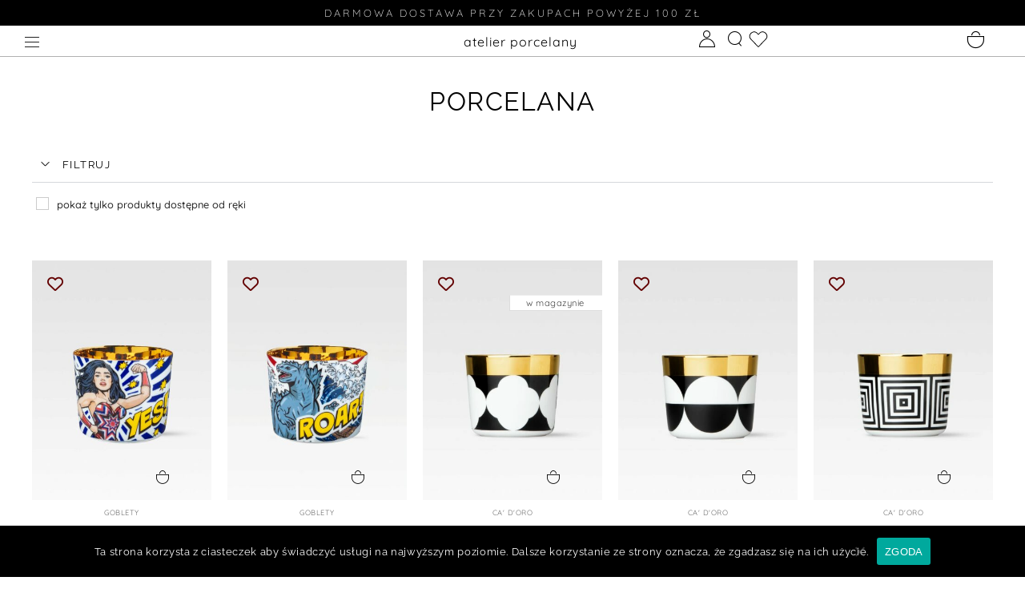

--- FILE ---
content_type: text/html; charset=UTF-8
request_url: https://atelierporcelany.pl/kategoria/porcelana/
body_size: 51838
content:
<!doctype html>
<html lang="pl-PL">
<head>
	<meta charset="UTF-8">
	<meta name="viewport" content="width=device-width, initial-scale=1, maximum-scale=10.0, user-scalable=yes">
	<link rel="profile" href="http://gmpg.org/xfn/11">
	<meta name='robots' content='index, follow, max-image-preview:large, max-snippet:-1, max-video-preview:-1' />
	<style>img:is([sizes="auto" i], [sizes^="auto," i]) { contain-intrinsic-size: 3000px 1500px }</style>
	
<!-- Google Tag Manager for WordPress by gtm4wp.com -->
<script data-cfasync="false" data-pagespeed-no-defer>
	var gtm4wp_datalayer_name = "dataLayer";
	var dataLayer = dataLayer || [];
	const gtm4wp_use_sku_instead = 0;
	const gtm4wp_currency = 'PLN';
	const gtm4wp_product_per_impression = 10;
	const gtm4wp_clear_ecommerce = false;
	const gtm4wp_datalayer_max_timeout = 2000;
</script>
<!-- End Google Tag Manager for WordPress by gtm4wp.com -->
	<!-- This site is optimized with the Yoast SEO plugin v26.7 - https://yoast.com/wordpress/plugins/seo/ -->
	<title>Luksusowa porcelana, naczynia i wyposażenie - atelier porcelany</title>
	<meta name="description" content="Przyjemna w dotyku, cieniuteńka jak opłatek, elegancka, luksusowa porcelana. Oferujemy wszelkiego rodzaju naczynia i porcelanowe elementy wyposażenia wnętrz" />
	<link rel="canonical" href="https://atelierporcelany.pl/kategoria/porcelana/" />
	<link rel="next" href="https://atelierporcelany.pl/kategoria/porcelana/page/2/" />
	<meta property="og:locale" content="pl_PL" />
	<meta property="og:type" content="article" />
	<meta property="og:title" content="Luksusowa porcelana, naczynia i wyposażenie - atelier porcelany" />
	<meta property="og:description" content="Przyjemna w dotyku, cieniuteńka jak opłatek, elegancka, luksusowa porcelana. Oferujemy wszelkiego rodzaju naczynia i porcelanowe elementy wyposażenia wnętrz" />
	<meta property="og:url" content="https://atelierporcelany.pl/kategoria/porcelana/" />
	<meta property="og:site_name" content="atelier porcelany" />
	<meta name="twitter:card" content="summary_large_image" />
	<script type="application/ld+json" class="yoast-schema-graph">{"@context":"https://schema.org","@graph":[{"@type":"CollectionPage","@id":"https://atelierporcelany.pl/kategoria/porcelana/","url":"https://atelierporcelany.pl/kategoria/porcelana/","name":"Luksusowa porcelana, naczynia i wyposażenie - atelier porcelany","isPartOf":{"@id":"https://atelierporcelany.pl/#website"},"primaryImageOfPage":{"@id":"https://atelierporcelany.pl/kategoria/porcelana/#primaryimage"},"image":{"@id":"https://atelierporcelany.pl/kategoria/porcelana/#primaryimage"},"thumbnailUrl":"https://atelierporcelany.pl/wp-content/uploads/2025/11/1000018718.jpg","description":"Przyjemna w dotyku, cieniuteńka jak opłatek, elegancka, luksusowa porcelana. Oferujemy wszelkiego rodzaju naczynia i porcelanowe elementy wyposażenia wnętrz","breadcrumb":{"@id":"https://atelierporcelany.pl/kategoria/porcelana/#breadcrumb"},"inLanguage":"pl-PL"},{"@type":"ImageObject","inLanguage":"pl-PL","@id":"https://atelierporcelany.pl/kategoria/porcelana/#primaryimage","url":"https://atelierporcelany.pl/wp-content/uploads/2025/11/1000018718.jpg","contentUrl":"https://atelierporcelany.pl/wp-content/uploads/2025/11/1000018718.jpg","width":1500,"height":2000},{"@type":"BreadcrumbList","@id":"https://atelierporcelany.pl/kategoria/porcelana/#breadcrumb","itemListElement":[{"@type":"ListItem","position":1,"name":"Strona główna","item":"https://atelierporcelany.pl/"},{"@type":"ListItem","position":2,"name":"Porcelana"}]},{"@type":"WebSite","@id":"https://atelierporcelany.pl/#website","url":"https://atelierporcelany.pl/","name":"atelier porcelany","description":"sklep ze szkłem Ichendorf i porcelaną Fürstenberg","publisher":{"@id":"https://atelierporcelany.pl/#organization"},"potentialAction":[{"@type":"SearchAction","target":{"@type":"EntryPoint","urlTemplate":"https://atelierporcelany.pl/?s={search_term_string}"},"query-input":{"@type":"PropertyValueSpecification","valueRequired":true,"valueName":"search_term_string"}}],"inLanguage":"pl-PL"},{"@type":"Organization","@id":"https://atelierporcelany.pl/#organization","name":"atelier porcelany","url":"https://atelierporcelany.pl/","logo":{"@type":"ImageObject","inLanguage":"pl-PL","@id":"https://atelierporcelany.pl/#/schema/logo/image/","url":"https://atelierporcelany.pl/wp-content/uploads/2020/10/Logo_05-scaled.jpg","contentUrl":"https://atelierporcelany.pl/wp-content/uploads/2020/10/Logo_05-scaled.jpg","width":2560,"height":2560,"caption":"atelier porcelany"},"image":{"@id":"https://atelierporcelany.pl/#/schema/logo/image/"},"sameAs":["https://www.facebook.com/atelier_porcelany-112501140613905","https://www.instagram.com/atelier_porcelany/"]}]}</script>
	<!-- / Yoast SEO plugin. -->


<link rel='dns-prefetch' href='//www.googletagmanager.com' />
<link rel='dns-prefetch' href='//capi-automation.s3.us-east-2.amazonaws.com' />
<link rel='dns-prefetch' href='//fonts.googleapis.com' />
<link rel="alternate" type="application/rss+xml" title="atelier porcelany &raquo; Kanał z wpisami" href="https://atelierporcelany.pl/feed/" />
<link rel="alternate" type="application/rss+xml" title="atelier porcelany &raquo; Kanał z komentarzami" href="https://atelierporcelany.pl/comments/feed/" />
<link rel="alternate" type="application/rss+xml" title="Kanał atelier porcelany &raquo; Porcelana Kategoria" href="https://atelierporcelany.pl/kategoria/porcelana/feed/" />
<script type="text/javascript">
/* <![CDATA[ */
window._wpemojiSettings = {"baseUrl":"https:\/\/s.w.org\/images\/core\/emoji\/16.0.1\/72x72\/","ext":".png","svgUrl":"https:\/\/s.w.org\/images\/core\/emoji\/16.0.1\/svg\/","svgExt":".svg","source":{"concatemoji":"https:\/\/atelierporcelany.pl\/wp-includes\/js\/wp-emoji-release.min.js?ver=6.8.3"}};
/*! This file is auto-generated */
!function(s,n){var o,i,e;function c(e){try{var t={supportTests:e,timestamp:(new Date).valueOf()};sessionStorage.setItem(o,JSON.stringify(t))}catch(e){}}function p(e,t,n){e.clearRect(0,0,e.canvas.width,e.canvas.height),e.fillText(t,0,0);var t=new Uint32Array(e.getImageData(0,0,e.canvas.width,e.canvas.height).data),a=(e.clearRect(0,0,e.canvas.width,e.canvas.height),e.fillText(n,0,0),new Uint32Array(e.getImageData(0,0,e.canvas.width,e.canvas.height).data));return t.every(function(e,t){return e===a[t]})}function u(e,t){e.clearRect(0,0,e.canvas.width,e.canvas.height),e.fillText(t,0,0);for(var n=e.getImageData(16,16,1,1),a=0;a<n.data.length;a++)if(0!==n.data[a])return!1;return!0}function f(e,t,n,a){switch(t){case"flag":return n(e,"\ud83c\udff3\ufe0f\u200d\u26a7\ufe0f","\ud83c\udff3\ufe0f\u200b\u26a7\ufe0f")?!1:!n(e,"\ud83c\udde8\ud83c\uddf6","\ud83c\udde8\u200b\ud83c\uddf6")&&!n(e,"\ud83c\udff4\udb40\udc67\udb40\udc62\udb40\udc65\udb40\udc6e\udb40\udc67\udb40\udc7f","\ud83c\udff4\u200b\udb40\udc67\u200b\udb40\udc62\u200b\udb40\udc65\u200b\udb40\udc6e\u200b\udb40\udc67\u200b\udb40\udc7f");case"emoji":return!a(e,"\ud83e\udedf")}return!1}function g(e,t,n,a){var r="undefined"!=typeof WorkerGlobalScope&&self instanceof WorkerGlobalScope?new OffscreenCanvas(300,150):s.createElement("canvas"),o=r.getContext("2d",{willReadFrequently:!0}),i=(o.textBaseline="top",o.font="600 32px Arial",{});return e.forEach(function(e){i[e]=t(o,e,n,a)}),i}function t(e){var t=s.createElement("script");t.src=e,t.defer=!0,s.head.appendChild(t)}"undefined"!=typeof Promise&&(o="wpEmojiSettingsSupports",i=["flag","emoji"],n.supports={everything:!0,everythingExceptFlag:!0},e=new Promise(function(e){s.addEventListener("DOMContentLoaded",e,{once:!0})}),new Promise(function(t){var n=function(){try{var e=JSON.parse(sessionStorage.getItem(o));if("object"==typeof e&&"number"==typeof e.timestamp&&(new Date).valueOf()<e.timestamp+604800&&"object"==typeof e.supportTests)return e.supportTests}catch(e){}return null}();if(!n){if("undefined"!=typeof Worker&&"undefined"!=typeof OffscreenCanvas&&"undefined"!=typeof URL&&URL.createObjectURL&&"undefined"!=typeof Blob)try{var e="postMessage("+g.toString()+"("+[JSON.stringify(i),f.toString(),p.toString(),u.toString()].join(",")+"));",a=new Blob([e],{type:"text/javascript"}),r=new Worker(URL.createObjectURL(a),{name:"wpTestEmojiSupports"});return void(r.onmessage=function(e){c(n=e.data),r.terminate(),t(n)})}catch(e){}c(n=g(i,f,p,u))}t(n)}).then(function(e){for(var t in e)n.supports[t]=e[t],n.supports.everything=n.supports.everything&&n.supports[t],"flag"!==t&&(n.supports.everythingExceptFlag=n.supports.everythingExceptFlag&&n.supports[t]);n.supports.everythingExceptFlag=n.supports.everythingExceptFlag&&!n.supports.flag,n.DOMReady=!1,n.readyCallback=function(){n.DOMReady=!0}}).then(function(){return e}).then(function(){var e;n.supports.everything||(n.readyCallback(),(e=n.source||{}).concatemoji?t(e.concatemoji):e.wpemoji&&e.twemoji&&(t(e.twemoji),t(e.wpemoji)))}))}((window,document),window._wpemojiSettings);
/* ]]> */
</script>
<link rel='stylesheet' id='font-awesome-css' href='https://atelierporcelany.pl/wp-content/plugins/load-more-products-for-woocommerce/berocket/assets/css/font-awesome.min.css?ver=6.8.3' type='text/css' media='all' />
<style id='wp-emoji-styles-inline-css' type='text/css'>

	img.wp-smiley, img.emoji {
		display: inline !important;
		border: none !important;
		box-shadow: none !important;
		height: 1em !important;
		width: 1em !important;
		margin: 0 0.07em !important;
		vertical-align: -0.1em !important;
		background: none !important;
		padding: 0 !important;
	}
</style>
<link rel='stylesheet' id='wp-block-library-css' href='https://atelierporcelany.pl/wp-includes/css/dist/block-library/style.min.css?ver=6.8.3' type='text/css' media='all' />
<style id='classic-theme-styles-inline-css' type='text/css'>
/*! This file is auto-generated */
.wp-block-button__link{color:#fff;background-color:#32373c;border-radius:9999px;box-shadow:none;text-decoration:none;padding:calc(.667em + 2px) calc(1.333em + 2px);font-size:1.125em}.wp-block-file__button{background:#32373c;color:#fff;text-decoration:none}
</style>
<link rel='stylesheet' id='pwgc-wc-blocks-style-css' href='https://atelierporcelany.pl/wp-content/plugins/pw-woocommerce-gift-cards/assets/css/blocks.css?ver=2.29' type='text/css' media='all' />
<style id='global-styles-inline-css' type='text/css'>
:root{--wp--preset--aspect-ratio--square: 1;--wp--preset--aspect-ratio--4-3: 4/3;--wp--preset--aspect-ratio--3-4: 3/4;--wp--preset--aspect-ratio--3-2: 3/2;--wp--preset--aspect-ratio--2-3: 2/3;--wp--preset--aspect-ratio--16-9: 16/9;--wp--preset--aspect-ratio--9-16: 9/16;--wp--preset--color--black: #000000;--wp--preset--color--cyan-bluish-gray: #abb8c3;--wp--preset--color--white: #ffffff;--wp--preset--color--pale-pink: #f78da7;--wp--preset--color--vivid-red: #cf2e2e;--wp--preset--color--luminous-vivid-orange: #ff6900;--wp--preset--color--luminous-vivid-amber: #fcb900;--wp--preset--color--light-green-cyan: #7bdcb5;--wp--preset--color--vivid-green-cyan: #00d084;--wp--preset--color--pale-cyan-blue: #8ed1fc;--wp--preset--color--vivid-cyan-blue: #0693e3;--wp--preset--color--vivid-purple: #9b51e0;--wp--preset--gradient--vivid-cyan-blue-to-vivid-purple: linear-gradient(135deg,rgba(6,147,227,1) 0%,rgb(155,81,224) 100%);--wp--preset--gradient--light-green-cyan-to-vivid-green-cyan: linear-gradient(135deg,rgb(122,220,180) 0%,rgb(0,208,130) 100%);--wp--preset--gradient--luminous-vivid-amber-to-luminous-vivid-orange: linear-gradient(135deg,rgba(252,185,0,1) 0%,rgba(255,105,0,1) 100%);--wp--preset--gradient--luminous-vivid-orange-to-vivid-red: linear-gradient(135deg,rgba(255,105,0,1) 0%,rgb(207,46,46) 100%);--wp--preset--gradient--very-light-gray-to-cyan-bluish-gray: linear-gradient(135deg,rgb(238,238,238) 0%,rgb(169,184,195) 100%);--wp--preset--gradient--cool-to-warm-spectrum: linear-gradient(135deg,rgb(74,234,220) 0%,rgb(151,120,209) 20%,rgb(207,42,186) 40%,rgb(238,44,130) 60%,rgb(251,105,98) 80%,rgb(254,248,76) 100%);--wp--preset--gradient--blush-light-purple: linear-gradient(135deg,rgb(255,206,236) 0%,rgb(152,150,240) 100%);--wp--preset--gradient--blush-bordeaux: linear-gradient(135deg,rgb(254,205,165) 0%,rgb(254,45,45) 50%,rgb(107,0,62) 100%);--wp--preset--gradient--luminous-dusk: linear-gradient(135deg,rgb(255,203,112) 0%,rgb(199,81,192) 50%,rgb(65,88,208) 100%);--wp--preset--gradient--pale-ocean: linear-gradient(135deg,rgb(255,245,203) 0%,rgb(182,227,212) 50%,rgb(51,167,181) 100%);--wp--preset--gradient--electric-grass: linear-gradient(135deg,rgb(202,248,128) 0%,rgb(113,206,126) 100%);--wp--preset--gradient--midnight: linear-gradient(135deg,rgb(2,3,129) 0%,rgb(40,116,252) 100%);--wp--preset--font-size--small: 13px;--wp--preset--font-size--medium: 20px;--wp--preset--font-size--large: 36px;--wp--preset--font-size--x-large: 42px;--wp--preset--spacing--20: 0.44rem;--wp--preset--spacing--30: 0.67rem;--wp--preset--spacing--40: 1rem;--wp--preset--spacing--50: 1.5rem;--wp--preset--spacing--60: 2.25rem;--wp--preset--spacing--70: 3.38rem;--wp--preset--spacing--80: 5.06rem;--wp--preset--shadow--natural: 6px 6px 9px rgba(0, 0, 0, 0.2);--wp--preset--shadow--deep: 12px 12px 50px rgba(0, 0, 0, 0.4);--wp--preset--shadow--sharp: 6px 6px 0px rgba(0, 0, 0, 0.2);--wp--preset--shadow--outlined: 6px 6px 0px -3px rgba(255, 255, 255, 1), 6px 6px rgba(0, 0, 0, 1);--wp--preset--shadow--crisp: 6px 6px 0px rgba(0, 0, 0, 1);}:where(.is-layout-flex){gap: 0.5em;}:where(.is-layout-grid){gap: 0.5em;}body .is-layout-flex{display: flex;}.is-layout-flex{flex-wrap: wrap;align-items: center;}.is-layout-flex > :is(*, div){margin: 0;}body .is-layout-grid{display: grid;}.is-layout-grid > :is(*, div){margin: 0;}:where(.wp-block-columns.is-layout-flex){gap: 2em;}:where(.wp-block-columns.is-layout-grid){gap: 2em;}:where(.wp-block-post-template.is-layout-flex){gap: 1.25em;}:where(.wp-block-post-template.is-layout-grid){gap: 1.25em;}.has-black-color{color: var(--wp--preset--color--black) !important;}.has-cyan-bluish-gray-color{color: var(--wp--preset--color--cyan-bluish-gray) !important;}.has-white-color{color: var(--wp--preset--color--white) !important;}.has-pale-pink-color{color: var(--wp--preset--color--pale-pink) !important;}.has-vivid-red-color{color: var(--wp--preset--color--vivid-red) !important;}.has-luminous-vivid-orange-color{color: var(--wp--preset--color--luminous-vivid-orange) !important;}.has-luminous-vivid-amber-color{color: var(--wp--preset--color--luminous-vivid-amber) !important;}.has-light-green-cyan-color{color: var(--wp--preset--color--light-green-cyan) !important;}.has-vivid-green-cyan-color{color: var(--wp--preset--color--vivid-green-cyan) !important;}.has-pale-cyan-blue-color{color: var(--wp--preset--color--pale-cyan-blue) !important;}.has-vivid-cyan-blue-color{color: var(--wp--preset--color--vivid-cyan-blue) !important;}.has-vivid-purple-color{color: var(--wp--preset--color--vivid-purple) !important;}.has-black-background-color{background-color: var(--wp--preset--color--black) !important;}.has-cyan-bluish-gray-background-color{background-color: var(--wp--preset--color--cyan-bluish-gray) !important;}.has-white-background-color{background-color: var(--wp--preset--color--white) !important;}.has-pale-pink-background-color{background-color: var(--wp--preset--color--pale-pink) !important;}.has-vivid-red-background-color{background-color: var(--wp--preset--color--vivid-red) !important;}.has-luminous-vivid-orange-background-color{background-color: var(--wp--preset--color--luminous-vivid-orange) !important;}.has-luminous-vivid-amber-background-color{background-color: var(--wp--preset--color--luminous-vivid-amber) !important;}.has-light-green-cyan-background-color{background-color: var(--wp--preset--color--light-green-cyan) !important;}.has-vivid-green-cyan-background-color{background-color: var(--wp--preset--color--vivid-green-cyan) !important;}.has-pale-cyan-blue-background-color{background-color: var(--wp--preset--color--pale-cyan-blue) !important;}.has-vivid-cyan-blue-background-color{background-color: var(--wp--preset--color--vivid-cyan-blue) !important;}.has-vivid-purple-background-color{background-color: var(--wp--preset--color--vivid-purple) !important;}.has-black-border-color{border-color: var(--wp--preset--color--black) !important;}.has-cyan-bluish-gray-border-color{border-color: var(--wp--preset--color--cyan-bluish-gray) !important;}.has-white-border-color{border-color: var(--wp--preset--color--white) !important;}.has-pale-pink-border-color{border-color: var(--wp--preset--color--pale-pink) !important;}.has-vivid-red-border-color{border-color: var(--wp--preset--color--vivid-red) !important;}.has-luminous-vivid-orange-border-color{border-color: var(--wp--preset--color--luminous-vivid-orange) !important;}.has-luminous-vivid-amber-border-color{border-color: var(--wp--preset--color--luminous-vivid-amber) !important;}.has-light-green-cyan-border-color{border-color: var(--wp--preset--color--light-green-cyan) !important;}.has-vivid-green-cyan-border-color{border-color: var(--wp--preset--color--vivid-green-cyan) !important;}.has-pale-cyan-blue-border-color{border-color: var(--wp--preset--color--pale-cyan-blue) !important;}.has-vivid-cyan-blue-border-color{border-color: var(--wp--preset--color--vivid-cyan-blue) !important;}.has-vivid-purple-border-color{border-color: var(--wp--preset--color--vivid-purple) !important;}.has-vivid-cyan-blue-to-vivid-purple-gradient-background{background: var(--wp--preset--gradient--vivid-cyan-blue-to-vivid-purple) !important;}.has-light-green-cyan-to-vivid-green-cyan-gradient-background{background: var(--wp--preset--gradient--light-green-cyan-to-vivid-green-cyan) !important;}.has-luminous-vivid-amber-to-luminous-vivid-orange-gradient-background{background: var(--wp--preset--gradient--luminous-vivid-amber-to-luminous-vivid-orange) !important;}.has-luminous-vivid-orange-to-vivid-red-gradient-background{background: var(--wp--preset--gradient--luminous-vivid-orange-to-vivid-red) !important;}.has-very-light-gray-to-cyan-bluish-gray-gradient-background{background: var(--wp--preset--gradient--very-light-gray-to-cyan-bluish-gray) !important;}.has-cool-to-warm-spectrum-gradient-background{background: var(--wp--preset--gradient--cool-to-warm-spectrum) !important;}.has-blush-light-purple-gradient-background{background: var(--wp--preset--gradient--blush-light-purple) !important;}.has-blush-bordeaux-gradient-background{background: var(--wp--preset--gradient--blush-bordeaux) !important;}.has-luminous-dusk-gradient-background{background: var(--wp--preset--gradient--luminous-dusk) !important;}.has-pale-ocean-gradient-background{background: var(--wp--preset--gradient--pale-ocean) !important;}.has-electric-grass-gradient-background{background: var(--wp--preset--gradient--electric-grass) !important;}.has-midnight-gradient-background{background: var(--wp--preset--gradient--midnight) !important;}.has-small-font-size{font-size: var(--wp--preset--font-size--small) !important;}.has-medium-font-size{font-size: var(--wp--preset--font-size--medium) !important;}.has-large-font-size{font-size: var(--wp--preset--font-size--large) !important;}.has-x-large-font-size{font-size: var(--wp--preset--font-size--x-large) !important;}
:where(.wp-block-post-template.is-layout-flex){gap: 1.25em;}:where(.wp-block-post-template.is-layout-grid){gap: 1.25em;}
:where(.wp-block-columns.is-layout-flex){gap: 2em;}:where(.wp-block-columns.is-layout-grid){gap: 2em;}
:root :where(.wp-block-pullquote){font-size: 1.5em;line-height: 1.6;}
</style>
<link rel='stylesheet' id='cookie-notice-front-css' href='https://atelierporcelany.pl/wp-content/plugins/cookie-notice/css/front.min.css?ver=2.5.11' type='text/css' media='all' />
<link rel='stylesheet' id='woocommerce-general-css' href='https://atelierporcelany.pl/wp-content/themes/customify/assets/css/compatibility/woocommerce.min.css?ver=10.4.3' type='text/css' media='all' />
<link rel='stylesheet' id='woocommerce-smallscreen-css' href='https://atelierporcelany.pl/wp-content/themes/customify/assets/css/compatibility/woocommerce-smallscreen.min.css?ver=10.4.3' type='text/css' media='only screen and (max-width: 768px)' />
<style id='woocommerce-inline-inline-css' type='text/css'>
.woocommerce form .form-row .required { visibility: visible; }
</style>
<link rel='stylesheet' id='xml-for-google-merchant-center-css' href='https://atelierporcelany.pl/wp-content/plugins/xml-for-google-merchant-center/public/css/xfgmc-public.css?ver=4.0.10' type='text/css' media='all' />
<link rel='stylesheet' id='wlfmc-main-css' href='https://atelierporcelany.pl/wp-content/plugins/smart-wishlist-for-more-convert/assets/frontend/css/style.min.css?ver=1.9.11' type='text/css' media='all' />
<style id='wlfmc-main-inline-css' type='text/css'>
.wlfmc-popup{background-color: #fff;}.wlfmc-popup .wlfmc-popup-content , .wlfmc-popup .wlfmc-popup-content label{color: #333;}.wlfmc-popup .wlfmc-popup-title{color: #333;}.wlfmc-popup{border-color: #c2c2c2;}.wlfmc-popup .wlfmc-popup-header-bordered i:not(.wlfmc-icon-close){color: #333;}.wlfmc-popup .wlfmc-popup-header-bordered i:not(.wlfmc-icon-close){background-color: #f2f2f2;}.wlfmc-popup{border-radius: 8px;}.wlfmc-single-btn:not(.is-elementor)  .wlfmc-add-button > a.have-sep span:before{border-left-color: transparent;}:root{--tooltip-color-custom: #fff;}:root{--tooltip-bg-custom: rgb(0, 0, 0);}.wlfmc-tooltip-custom{border-radius: 6px !important;}.wlfmc-single-btn:not(.is-elementor)  .wlfmc-add-button > a i{font-size: 20px;}.wlfmc-single-btn:not(.is-elementor)  .wlfmc-add-button > a i{color: rgb(99,0,0);}.wlfmc-single-btn:not(.is-elementor)  .wlfmc-add-button > a:hover i{color: rgb(0,0,0);}.wlfmc-single-btn:not(.is-elementor) .wlfmc-add-button > a{background-color: transparent;}.wlfmc-single-btn:not(.is-elementor) .wlfmc-add-button > a:hover{background-color: transparent;}.wlfmc-single-btn:not(.is-elementor) .wlfmc-add-button > a{border-radius: 5px;}.wlfmc-single-btn:not(.is-elementor) .wlfmc-add-button > a{border-width: 1px;}.wlfmc-single-btn:not(.is-elementor) .wlfmc-add-button > a{border-color: transparent;}.wlfmc-single-btn:not(.is-elementor) .wlfmc-add-button > a:hover{border-color: transparent;}.wlfmc-single-btn:not(.is-elementor){margin: 0px !important;}.wlfmc-single-btn:not(.is-elementor) .wlfmc-add-button > a{width: 45px !important;}.wlfmc-single-btn:not(.is-elementor)  .wlfmc-add-button > a{height: 45px;}.wlfmc-loop-btn:not(.is-elementor)  .wlfmc-add-button > a.have-sep span:before{border-left-color: transparent;}.wlfmc-loop-btn:not(.is-elementor)  .wlfmc-add-button > a i{font-size: 20px;}.wlfmc-loop-btn:not(.is-elementor)  .wlfmc-add-button > a i{color: rgb(99,0,0);}.wlfmc-loop-btn:not(.is-elementor)  .wlfmc-add-button > a:hover i{color: rgb(0,0,0);}.wlfmc-loop-btn:not(.is-elementor) .wlfmc-add-button > a{height: 45px;}.wlfmc-loop-btn:not(.is-elementor)  .wlfmc-add-button > a{border-radius: 5px;}.wlfmc-loop-btn:not(.is-elementor) .wlfmc-add-button > a{border-width: 1px;}.wlfmc-loop-btn:not(.is-elementor) .wlfmc-add-button > a{background-color: transparent;}.wlfmc-loop-btn:not(.is-elementor) .wlfmc-add-button > a:hover{background-color: transparent;}.wlfmc-loop-btn:not(.is-elementor) .wlfmc-add-button > a{border-color: transparent;}.wlfmc-loop-btn:not(.is-elementor) .wlfmc-add-button > a:hover{border-color: transparent;}.wlfmc-loop-btn:not(.is-elementor) .wlfmc-add-button > a{width: 45px;}.wlfmc-loop-btn:not(.is-elementor){margin: 0px !important;}.wlfmc-guest-notice-wrapper{background-color: rgb(255,255,255);}.wlfmc-guest-notice-wrapper .wlfmc-notice-buttons a.wlfmc_btn_0{background-color: rgb(0,0,0) !important; ;color: rgb(255,255,255)  !important;border-radius: 0px;}.wlfmc-guest-notice-wrapper .wlfmc-notice-buttons a.wlfmc_btn_0:hover{background-color: rgb(255,255,255)  !important; ;color: rgb(0,0,0)  !important;}.wlfmc-guest-notice-wrapper .wlfmc-notice-buttons a.wlfmc_btn_1{background-color: rgba(0,0,0,0) !important; ;color: rgb(0,0,0)  !important;border-radius: 0px;}.wlfmc-guest-notice-wrapper .wlfmc-notice-buttons a.wlfmc_btn_1:hover{background-color: rgba(0,0,0,0)  !important; ;color: rgb(0,0,0)  !important;}.wlfmc-default-table-header:not(.is-elementor) .wlfmc-select-list-wrapper input.wlfmc-dropdown-input, .wlfmc-default-table-header:not(.is-elementor) .button,.wlfmc-default-table:not(.is-elementor) .wlfmc-wishlist-footer .apply-btn,.wlfmc-default-table:not(.is-elementor).add-to-card-same-button tr td.last-column .button:not(.minus):not(.plus),.wlfmc-default-table:not(.is-elementor)  .wlfmc-wishlist-footer .button,.wlfmc-default-table:not(.is-elementor) .wlfmc-wishlist-footer button[type="submit"],.wlfmc-default-table:not(.is-elementor) .wlfmc-wishlist-footer input[type="submit"],.wlfmc-default-table:not(.is-elementor) .wlfmc-wishlist-footer select, .wlfmc-default-table:not(.is-elementor).qty-same-button input.qty,.wlfmc-default-table:not(.is-elementor).qty-same-button .quantity .button{border-radius: 0px !important;}.wlfmc-default-table-header:not(.is-elementor) .wlfmc-select-list-wrapper input.wlfmc-dropdown-input,.wlfmc-default-table-header:not(.is-elementor) .button,.wlfmc-default-table:not(.is-elementor) .wlfmc-wishlist-footer .apply-btn,.wlfmc-default-table:not(.is-elementor).add-to-card-same-button tr td.last-column .button:not(.minus):not(.plus),.wlfmc-default-table:not(.is-elementor)  .wlfmc-wishlist-footer .button,.wlfmc-default-table:not(.is-elementor) .wlfmc-wishlist-footer button[type="submit"],.wlfmc-default-table:not(.is-elementor) .wlfmc-wishlist-footer input[type="submit"],.wlfmc-default-table:not(.is-elementor) .wlfmc-wishlist-footer select, .wlfmc-default-table:not(.is-elementor).qty-same-button input.qty,.wlfmc-default-table:not(.is-elementor).qty-same-button .quantity .button{border-width: 1px !important;border-style:solid;}.wlfmc-default-table-header:not(.is-elementor) .button,.wlfmc-default-table:not(.is-elementor) .wlfmc-wishlist-footer .apply-btn,.wlfmc-default-table:not(.is-elementor).add-to-card-same-button tr td.last-column .button:not(.minus):not(.plus),.wlfmc-default-table:not(.is-elementor) .wlfmc-wishlist-footer .button,.wlfmc-default-table:not(.is-elementor) .wlfmc-wishlist-footer button[type="submit"],.wlfmc-default-table:not(.is-elementor) .wlfmc-wishlist-footer input[type="submit"],.wlfmc-default-table:not(.is-elementor) .wlfmc-wishlist-footer select, .wlfmc-default-table:not(.is-elementor).qty-same-button input.qty,.wlfmc-default-table:not(.is-elementor).qty-same-button .quantity .button{background-color: rgb(0,0,0) !important;}.wlfmc-default-table-header:not(.is-elementor) .button:hover,.wlfmc-default-table:not(.is-elementor) .wlfmc-wishlist-footer .apply-btn:hover,.wlfmc-default-table:not(.is-elementor).add-to-card-same-button tr td.last-column .button:not(.minus):not(.plus):hover,.wlfmc-default-table:not(.is-elementor) .wlfmc-wishlist-footer .button:hover,.wlfmc-default-table:not(.is-elementor) .wlfmc-wishlist-footer button[type="submit"]:hover,.wlfmc-default-table:not(.is-elementor) .wlfmc-wishlist-footer input[type="submit"]:hover{background-color: rgb(255,255,255) !important;}.wlfmc-default-table-header:not(.is-elementor) .wlfmc-select-list-wrapper input.wlfmc-dropdown-input,.wlfmc-default-table-header:not(.is-elementor) .button,.wlfmc-default-table:not(.is-elementor) .wlfmc-wishlist-footer .apply-btn,.wlfmc-default-table:not(.is-elementor).add-to-card-same-button tr td.last-column .button:not(.minus):not(.plus),.wlfmc-default-table:not(.is-elementor) .wlfmc-wishlist-footer .button,.wlfmc-default-table:not(.is-elementor) .wlfmc-wishlist-footer button[type="submit"],.wlfmc-default-table:not(.is-elementor) .wlfmc-wishlist-footer input[type="submit"],.wlfmc-default-table:not(.is-elementor) .wlfmc-wishlist-footer select, .wlfmc-default-table:not(.is-elementor).qty-same-button input.qty ,.wlfmc-default-table:not(.is-elementor).qty-same-button .quantity .button{border-color: rgb(0,0,0) !important;}.wlfmc-default-table-header:not(.is-elementor) .button:hover,.wlfmc-default-table:not(.is-elementor) .wlfmc-wishlist-footer .apply-btn:hover,.wlfmc-default-table:not(.is-elementor).add-to-card-same-button tr td.last-column .button:not(.minus):not(.plus):hover,.wlfmc-default-table:not(.is-elementor) .wlfmc-wishlist-footer .button:hover,.wlfmc-default-table:not(.is-elementor) .wlfmc-wishlist-footer button[type="submit"]:hover,.wlfmc-default-table:not(.is-elementor) .wlfmc-wishlist-footer input[type="submit"]:hover{border-color: rgb(0,0,0) !important;}.wlfmc-default-table-header:not(.is-elementor) .button,.wlfmc-default-table:not(.is-elementor) .wlfmc-wishlist-footer .apply-btn,.wlfmc-default-table:not(.is-elementor).add-to-card-same-button tr td.last-column .button:not(.minus):not(.plus),.wlfmc-default-table:not(.is-elementor) .wlfmc-wishlist-footer .button,.wlfmc-default-table:not(.is-elementor) .wlfmc-wishlist-footer button[type="submit"],.wlfmc-default-table:not(.is-elementor) .wlfmc-wishlist-footer input[type="submit"],.wlfmc-default-table:not(.is-elementor) .wlfmc-wishlist-footer select, .wlfmc-default-table:not(.is-elementor).qty-same-button input.qty,.wlfmc-default-table:not(.is-elementor).qty-same-button .quantity .button{color: rgb(255,255,255) !important;}.wlfmc-default-table-header:not(.is-elementor) .button:hover,.wlfmc-default-table:not(.is-elementor) .wlfmc-wishlist-footer .apply-btn:hover,.wlfmc-default-table:not(.is-elementor).add-to-card-same-button tr td.last-column .button:not(.minus):not(.plus):hover,.wlfmc-default-table:not(.is-elementor) .wlfmc-wishlist-footer .button:hover,.wlfmc-default-table:not(.is-elementor) .wlfmc-wishlist-footer button[type="submit"]:hover,.wlfmc-default-table:not(.is-elementor) .wlfmc-wishlist-footer input[type="submit"]:hover{color: rgb(0,0,0) !important;}.wlfmc-default-table-header:not(.is-elementor) .wlfmc-select-list-wrapper input.wlfmc-dropdown-input,.wlfmc-default-table-header:not(.is-elementor) .button,.wlfmc-default-table:not(.is-elementor) .wlfmc-wishlist-footer .apply-btn,.wlfmc-default-table:not(.is-elementor).add-to-card-same-button tr td.last-column .button:not(.minus):not(.plus),.wlfmc-default-table:not(.is-elementor) .wlfmc-wishlist-footer .button,.wlfmc-default-table:not(.is-elementor) .wlfmc-wishlist-footer button[type="submit"],.wlfmc-default-table:not(.is-elementor) .wlfmc-wishlist-footer input[type="submit"],.wlfmc-default-table:not(.is-elementor) .wlfmc-wishlist-footer select, .wlfmc-default-table:not(.is-elementor).qty-same-button input.qty,.wlfmc-default-table:not(.is-elementor).qty-same-button .quantity .button{font-size: 14px !important;}.wlfmc-default-table-header:not(.is-elementor) .wlfmc-select-list-wrapper input.wlfmc-dropdown-input,.wlfmc-default-table-header:not(.is-elementor) .button,.wlfmc-default-table:not(.is-elementor) .wlfmc-wishlist-footer .apply-btn,.wlfmc-default-table:not(.is-elementor).add-to-card-same-button tr td.last-column .button:not(.minus):not(.plus),.wlfmc-default-table:not(.is-elementor) .wlfmc-wishlist-footer .button,.wlfmc-default-table:not(.is-elementor) .wlfmc-wishlist-footer button[type="submit"],.wlfmc-default-table:not(.is-elementor) .wlfmc-wishlist-footer input[type="submit"],.wlfmc-default-table:not(.is-elementor) .wlfmc-wishlist-footer select, .wlfmc-default-table:not(.is-elementor).qty-same-button input.qty,.wlfmc-default-table:not(.is-elementor).qty-same-button .quantity .button{height: 30px !important;max-height: 30px  !important;min-height: 30px !important;padding-top:0;padding-bottom:0; display: flex;justify-content: center;align-items: center;margin:0;}.wlfmc-default-table:not(.is-elementor) .product-thumbnail img{background-color: #f5f5f5;}.wlfmc-default-table:not(.is-elementor) .total-prices,.wlfmc-default-table:not(.is-elementor) .total-prices > div ,.wlfmc-default-table:not(.is-elementor) .wlfmc-wishlist-footer .wlfmc-total-td,.wlfmc-default-table:not(.is-elementor) .wlfmc-wishlist-footer tr.actions,.wlfmc-default-table-header:not(.is-elementor),.wlfmc-default-table:not(.is-elementor) .wishlist-items-wrapper:not(.wishlist-empty) tr{border-color: rgb(183,183,183) !important;}.wlfmc-default-table:not(.is-elementor) .wlfmc-wishlist-footer .wlfmc-total-td,.wlfmc-default-table:not(.is-elementor) .wlfmc-wishlist-footer tr.actions,.wlfmc-default-table-header:not(.is-elementor),.wlfmc-default-table:not(.is-elementor) .wishlist-items-wrapper:not(.wishlist-empty) tr, .wlfmc-default-table:not(.is-elementor) .wishlist-items-wrapper:not(.wishlist-empty) .wlfmc-absolute-meta-data{border-radius: 0px !important ;}.wlfmc-default-table:not(.is-elementor) .wlfmc-wishlist-footer .wlfmc-total-td,.wlfmc-default-table:not(.is-elementor) .wlfmc-wishlist-footer tr.actions,.wlfmc-default-table-header:not(.is-elementor),.wlfmc-default-table:not(.is-elementor) .wishlist-items-wrapper:not(.wishlist-empty) tr{background-color: #fff !important;}.wlfmc-default-table:not(.is-elementor) .wishlist-items-wrapper:not(.wishlist-empty) tr:hover{background-color: #fff !important;}.wlfmc-default-table:not(.is-elementor) td.with-border-top{border-top-color: transparent !important;}.wlfmc-share ul.share-items .share-item a.facebook i{color: rgb(0,0,0);}.wlfmc-share ul.share-items .share-item a.twitter i{color: #000;}.wlfmc-share ul.share-items .share-item a.messenger i{color: rgb(0,0,0);}.wlfmc-share ul.share-items .share-item a.whatsapp i{color: rgb(0,0,0);}.wlfmc-share ul.share-items .share-item a.telegram i{color: #2AABEE;}.wlfmc-share ul.share-items .share-item a.email i{color: rgb(0,0,0);}.wlfmc-share ul.share-items .share-item a.download-pdf i{color: #FF2366;}.wlfmc-share ul.share-items .share-item a.copy-link-trigger i{color: rgb(0,0,0);}.wlfmc-share ul.share-items i{border-radius: 50% !important;}.wlfmc-share ul.share-items a:hover i{border-color: rgba(59,89,152,.1) !important;}.wlfmc-share ul.share-items i{border-color: rgba(59,89,152,.1) !important;}.wlfmc-share .wlfmc-copy-container .copy-link-trigger{color: #333 !important;}.wlfmc-share .wlfmc-copy-container .copy-link-trigger:hover{color: #333 !important;}.wlfmc-share .wlfmc-copy-container .copy-link-trigger{background-color: #ebebeb !important;}.wlfmc-share .wlfmc-copy-container .copy-link-trigger:hover{background-color: #ebebeb !important;}.wlfmc-share .wlfmc-copy-container .copy-link-trigger{border-color: #ebebeb !important;}.wlfmc-share .wlfmc-copy-container .copy-link-trigger:hover{border-color: transparent !important;}.wlfmc-share .wlfmc-copy-container{color: #333 !important;}.wlfmc-share .wlfmc-copy-container{border-color: rgba(59,89,152,.1) !important;}.wlfmc-share .wlfmc-copy-container{background-color: #fff !important;}.wlfmc-products-counter-wrapper:not(.is-elementor) .wlfmc-view-wishlist-link{background-color: #ebebeb !important; ;color: #515151 !important;border-color: rgb(0,0,0,0) !important;}.wlfmc-products-counter-wrapper:not(.is-elementor) .wlfmc-view-wishlist-link:hover{background-color: #e67e22 !important; ;color: #fff !important;border-color: rgb(0,0,0,0) !important;}.wlfmc-elementor.wlfmc-wishlist-counter{z-index: 997 !important;}.wlfmc-products-counter-wrapper:not(.is-elementor) .wlfmc-counter-icon i{color: #333;}.wlfmc-products-counter-wrapper:not(.is-elementor) .wlfmc-counter-icon i{font-size: inherit;}.wlfmc-products-counter-wrapper:not(.is-elementor) .wlfmc-counter-number.position-top-left,.wlfmc-products-counter-wrapper:not(.is-elementor) .wlfmc-counter-number.position-top-right{background-color: #e74c3c;}.wlfmc-products-counter-wrapper:not(.is-elementor) .wlfmc-counter-icon i.wlfmc-svg{width: 24px;}.wlfmc-products-counter-wrapper:not(.is-elementor) .wlfmc-counter-items{background-color: #fff;}.wlfmc-products-counter-wrapper:not(.is-elementor) .wlfmc-counter-items{border-color: #f5f5f5;}.wlfmc-products-counter-wrapper:not(.is-elementor) .wlfmc-counter-items{border-radius: 5px !important;}.wlfmc-products-counter-wrapper:not(.is-elementor) .wlfmc-view-wishlist-link{height: 38px !important;}.wlfmc-products-counter-wrapper:not(.is-elementor) .wlfmc-view-wishlist-link{font-size: 15px !important;}.wlfmc-products-counter-wrapper:not(.is-elementor) .wlfmc-view-wishlist-link{border-width: 1px !important;}.wlfmc-products-counter-wrapper:not(.is-elementor) .wlfmc-view-wishlist-link{border-radius: 5px !important;}.wlfmc-default-table:not(.is-elementor) input.qty{padding-left:0 !important;padding-right: 0 !important;}.wlfmc-default-table-header:not(.is-elementor) .button:not(.wlfmc-new-list) { width: 30px}.single-product div.product form.cart .wlfmc-add-to-wishlist.wlfmc_position_before_add_to_cart_button {float: left;}.rtl.single-product div.product form.cart .wlfmc-add-to-wishlist.wlfmc_position_before_add_to_cart_button {float: right;}.eael-product-grid.grid .eael-product-wrap .icons-wrap.over-box-style li a {margin: 0 3px !important}.eael-product-grid.grid .eael-product-wrap .icons-wrap li.add-to-cart  {display: inline-flex;}.eael-product-grid.grid .eael-product-wrap .icons-wrap li.add-to-cart .wlfmc-top-of-image {position:relative;left:0;top:0;right:0;z-index: 0;}.eael-product-gallery .eael-product-wrap .icons-wrap li.add-to-cart .wlfmc-top-of-image ,.eael-woo-product-slider-container.preset-1 .eael-product-slider .icons-wrap.box-style li .wlfmc-top-of-image ,.eael-woo-product-slider-container .eael-product-slider .eael-add-to-cart-button .wlfmc-top-of-image,.eael-woo-product-slider-container .icons-wrap.box-style-list li.add-to-cart .wlfmc-top-of-image,.eael-woo-product-carousel-container .icons-wrap.box-style li.add-to-cart .wlfmc-top-of-image{ position:relative;left:0;top:0;right:0;z-index: 0;}.eael-product-gallery .eael-product-wrap .icons-wrap li.add-to-cart .wlfmc-add-button i,.eael-woo-product-slider-container .icons-wrap.box-style-list li.add-to-cart .wlfmc-add-button i,.eael-woo-product-slider-container.preset-1 .eael-product-slider .icons-wrap.box-style li.add-to-cart .wlfmc-add-button i,.eael-woo-product-carousel-container .icons-wrap.box-style li.add-to-cart .wlfmc-add-button i{color:inherit}.eael-product-gallery .eael-product-wrap .icons-wrap li.add-to-cart .wlfmc-add-button:hover i,.eael-woo-product-slider-container .icons-wrap.box-style-list li.add-to-cart .wlfmc-add-button:hover i,.eael-woo-product-slider-container.preset-1 .eael-product-slider .icons-wrap.box-style li.add-to-cart .wlfmc-add-button:hover i,.eael-woo-product-carousel-container .icons-wrap.box-style li.add-to-cart .wlfmc-add-button:hover i {color:inherit}.eael-product-gallery .eael-product-wrap .icons-wrap li.add-to-cart,.eael-woo-product-slider-container.preset-1 .eael-product-slider .icons-wrap.box-style li.add-to-cart,.eael-woo-product-carousel-container .icons-wrap.box-style li.add-to-cart {display: inline-flex;}.eael-woo-product-slider-container .icons-wrap.box-style-list li.add-to-cart {display: flex;flex-direction: column;}
</style>
<link rel='stylesheet' id='xoo-cp-style-css' href='https://atelierporcelany.pl/wp-content/plugins/added-to-cart-popup-woocommerce/assets/css/xoo-cp-style.css?ver=1.8.2' type='text/css' media='all' />
<style id='xoo-cp-style-inline-css' type='text/css'>
span.xcp-chng{
				display: none;
			}a.xoo-cp-btn-ch{
				display: none;
			}.xoo-cp-adding,.xoo-cp-added{display:none!important}
			.xoo-cp-container{
				max-width: 640px;
			}
			.xcp-btn{
				background-color: #000000;
				color: #ffffff;
				font-size: 12px;
				border-radius: 0px;
				border: 1px solid #000000;
			}
			.xcp-btn:hover{
				color: #ffffff;
			}
			td.xoo-cp-pimg{
				width: 40%;
			}
			table.xoo-cp-pdetails , table.xoo-cp-pdetails tr{
				border: 0!important;
			}
			table.xoo-cp-pdetails td{
				border-style: solid;
				border-width: 0px;
				border-color: #ffffff;
			}
</style>
<link rel='stylesheet' id='elementor-frontend-css' href='https://atelierporcelany.pl/wp-content/plugins/elementor/assets/css/frontend.min.css?ver=3.34.1' type='text/css' media='all' />
<link rel='stylesheet' id='widget-heading-css' href='https://atelierporcelany.pl/wp-content/plugins/elementor/assets/css/widget-heading.min.css?ver=3.34.1' type='text/css' media='all' />
<link rel='stylesheet' id='widget-icon-list-css' href='https://atelierporcelany.pl/wp-content/plugins/elementor/assets/css/widget-icon-list.min.css?ver=3.34.1' type='text/css' media='all' />
<link rel='stylesheet' id='widget-woocommerce-menu-cart-css' href='https://atelierporcelany.pl/wp-content/plugins/elementor-pro/assets/css/widget-woocommerce-menu-cart.min.css?ver=3.34.0' type='text/css' media='all' />
<link rel='stylesheet' id='e-sticky-css' href='https://atelierporcelany.pl/wp-content/plugins/elementor-pro/assets/css/modules/sticky.min.css?ver=3.34.0' type='text/css' media='all' />
<link rel='stylesheet' id='widget-toggle-css' href='https://atelierporcelany.pl/wp-content/plugins/elementor/assets/css/widget-toggle.min.css?ver=3.34.1' type='text/css' media='all' />
<link rel='stylesheet' id='widget-woocommerce-products-css' href='https://atelierporcelany.pl/wp-content/plugins/elementor-pro/assets/css/widget-woocommerce-products.min.css?ver=3.34.0' type='text/css' media='all' />
<link rel='stylesheet' id='e-animation-fadeIn-css' href='https://atelierporcelany.pl/wp-content/plugins/elementor/assets/lib/animations/styles/fadeIn.min.css?ver=3.34.1' type='text/css' media='all' />
<link rel='stylesheet' id='e-animation-zoomIn-css' href='https://atelierporcelany.pl/wp-content/plugins/elementor/assets/lib/animations/styles/zoomIn.min.css?ver=3.34.1' type='text/css' media='all' />
<link rel='stylesheet' id='widget-divider-css' href='https://atelierporcelany.pl/wp-content/plugins/elementor/assets/css/widget-divider.min.css?ver=3.34.1' type='text/css' media='all' />
<link rel='stylesheet' id='widget-spacer-css' href='https://atelierporcelany.pl/wp-content/plugins/elementor/assets/css/widget-spacer.min.css?ver=3.34.1' type='text/css' media='all' />
<link rel='stylesheet' id='widget-search-form-css' href='https://atelierporcelany.pl/wp-content/plugins/elementor-pro/assets/css/widget-search-form.min.css?ver=3.34.0' type='text/css' media='all' />
<link rel='stylesheet' id='e-popup-css' href='https://atelierporcelany.pl/wp-content/plugins/elementor-pro/assets/css/conditionals/popup.min.css?ver=3.34.0' type='text/css' media='all' />
<link rel='stylesheet' id='widget-nav-menu-css' href='https://atelierporcelany.pl/wp-content/plugins/elementor-pro/assets/css/widget-nav-menu.min.css?ver=3.34.0' type='text/css' media='all' />
<link rel='stylesheet' id='e-animation-fadeInLeft-css' href='https://atelierporcelany.pl/wp-content/plugins/elementor/assets/lib/animations/styles/fadeInLeft.min.css?ver=3.34.1' type='text/css' media='all' />
<link rel='stylesheet' id='elementor-post-23-css' href='https://atelierporcelany.pl/wp-content/uploads/elementor/css/post-23.css?ver=1768802667' type='text/css' media='all' />
<link rel='stylesheet' id='font-awesome-5-all-css' href='https://atelierporcelany.pl/wp-content/plugins/elementor/assets/lib/font-awesome/css/all.min.css?ver=3.34.1' type='text/css' media='all' />
<link rel='stylesheet' id='font-awesome-4-shim-css' href='https://atelierporcelany.pl/wp-content/plugins/elementor/assets/lib/font-awesome/css/v4-shims.min.css?ver=3.34.1' type='text/css' media='all' />
<link rel='stylesheet' id='elementor-post-13417-css' href='https://atelierporcelany.pl/wp-content/uploads/elementor/css/post-13417.css?ver=1768802667' type='text/css' media='all' />
<link rel='stylesheet' id='elementor-post-5260-css' href='https://atelierporcelany.pl/wp-content/uploads/elementor/css/post-5260.css?ver=1768802667' type='text/css' media='all' />
<link rel='stylesheet' id='elementor-post-13594-css' href='https://atelierporcelany.pl/wp-content/uploads/elementor/css/post-13594.css?ver=1768802667' type='text/css' media='all' />
<link rel='stylesheet' id='elementor-post-13330-css' href='https://atelierporcelany.pl/wp-content/uploads/elementor/css/post-13330.css?ver=1768802667' type='text/css' media='all' />
<link rel='stylesheet' id='customify-google-font-css' href='//fonts.googleapis.com/css?family=Quicksand%3A300%2C400%2C500%2C700&#038;subset=latin-ext&#038;display=swap&#038;ver=0.4.13' type='text/css' media='all' />
<link rel='stylesheet' id='customify-style-css' href='https://atelierporcelany.pl/wp-content/themes/customify/style.min.css?ver=0.4.13' type='text/css' media='all' />
<style id='customify-style-inline-css' type='text/css'>
.customify-container, .layout-contained, .site-framed .site, .site-boxed .site { max-width: 1200px; } .main-layout-content .entry-content > .alignwide { width: calc( 1200px - 4em ); max-width: 100vw;  }.header-top .header--row-inner,body:not(.fl-builder-edit) .button,body:not(.fl-builder-edit) button:not(.menu-mobile-toggle, .components-button, .customize-partial-edit-shortcut-button),body:not(.fl-builder-edit) input[type="button"]:not(.ed_button),button.button,input[type="button"]:not(.ed_button, .components-button, .customize-partial-edit-shortcut-button),input[type="reset"]:not(.components-button, .customize-partial-edit-shortcut-button),input[type="submit"]:not(.components-button, .customize-partial-edit-shortcut-button),.pagination .nav-links > *:hover,.pagination .nav-links span,.nav-menu-desktop.style-full-height .primary-menu-ul > li.current-menu-item > a,.nav-menu-desktop.style-full-height .primary-menu-ul > li.current-menu-ancestor > a,.nav-menu-desktop.style-full-height .primary-menu-ul > li > a:hover,.posts-layout .readmore-button:hover{    background-color: #235787;}.posts-layout .readmore-button {color: #235787;}.pagination .nav-links > *:hover,.pagination .nav-links span,.entry-single .tags-links a:hover,.entry-single .cat-links a:hover,.posts-layout .readmore-button,.posts-layout .readmore-button:hover{    border-color: #235787;}                 .wc-svg-btn.active,        .woocommerce-tabs.wc-tabs-horizontal ul.tabs li.active,        #review_form {            border-color: #235787;        }                .wc-svg-btn.active,        .wc-single-tabs ul.tabs li.active a,        .wc-single-tabs .tab-section.active .tab-section-heading a {            color: #235787;        }.customify-builder-btn{    background-color: #c3512f;}                 .add_to_cart_button        {            background-color: #c3512f;        }body{    color: #686868;}abbr, acronym {    border-bottom-color: #686868;}a                {                    color: #1e4b75;} .woocommerce-account .woocommerce-MyAccount-navigation ul li.is-active a,        .woocommerce-account .woocommerce-MyAccount-navigation ul li a:hover {            color: #1e4b75;        }a:hover,a:focus,.link-meta:hover, .link-meta a:hover{    color: #111111;}h2 + h3,.comments-area h2 + .comments-title,.h2 + h3,.comments-area .h2 + .comments-title,.page-breadcrumb {    border-top-color: #eaecee;}blockquote,.site-content .widget-area .menu li.current-menu-item > a:before{    border-left-color: #eaecee;}@media screen and (min-width: 64em) {    .comment-list .children li.comment {        border-left-color: #eaecee;    }    .comment-list .children li.comment:after {        background-color: #eaecee;    }}.page-titlebar, .page-breadcrumb,.posts-layout .entry-inner {    border-bottom-color: #eaecee;}.header-search-form .search-field,.entry-content .page-links a,.header-search-modal,.pagination .nav-links > *,.entry-footer .tags-links a, .entry-footer .cat-links a,.search .content-area article,.site-content .widget-area .menu li.current-menu-item > a,.posts-layout .entry-inner,.post-navigation .nav-links,article.comment .comment-meta,.widget-area .widget_pages li a, .widget-area .widget_categories li a, .widget-area .widget_archive li a, .widget-area .widget_meta li a, .widget-area .widget_nav_menu li a, .widget-area .widget_product_categories li a, .widget-area .widget_recent_entries li a, .widget-area .widget_rss li a,.widget-area .widget_recent_comments li{    border-color: #eaecee;}.header-search-modal::before {    border-top-color: #eaecee;    border-left-color: #eaecee;}@media screen and (min-width: 48em) {    .content-sidebar.sidebar_vertical_border .content-area {        border-right-color: #eaecee;    }    .sidebar-content.sidebar_vertical_border .content-area {        border-left-color: #eaecee;    }    .sidebar-sidebar-content.sidebar_vertical_border .sidebar-primary {        border-right-color: #eaecee;    }    .sidebar-sidebar-content.sidebar_vertical_border .sidebar-secondary {        border-right-color: #eaecee;    }    .content-sidebar-sidebar.sidebar_vertical_border .sidebar-primary {        border-left-color: #eaecee;    }    .content-sidebar-sidebar.sidebar_vertical_border .sidebar-secondary {        border-left-color: #eaecee;    }    .sidebar-content-sidebar.sidebar_vertical_border .content-area {        border-left-color: #eaecee;        border-right-color: #eaecee;    }    .sidebar-content-sidebar.sidebar_vertical_border .content-area {        border-left-color: #eaecee;        border-right-color: #eaecee;    }}.widget_price_filter .price_slider_wrapper .ui-widget-content {    background-color: #eaecee;}.product_list_widget li,#reviews #comments ol.commentlist li .comment-text,.woocommerce-tabs.wc-tabs-vertical .wc-tabs li,.product_meta > span,.woocommerce-tabs.wc-tabs-horizontal ul.tabs,.woocommerce-tabs.wc-tabs-vertical .wc-tabs li:first-child {            border-color: #eaecee;        }article.comment .comment-post-author {background: #6d6d6d;}.pagination .nav-links > *,.link-meta,.link-meta a,.color-meta,.entry-single .tags-links:before,.entry-single .cats-links:before{    color: #6d6d6d;}.widget_price_filter .ui-slider .ui-slider-handle {    border-color: #6d6d6d;}.wc-product-inner .wc-product__category a {    color: #6d6d6d;}.widget_price_filter .ui-slider .ui-slider-range,.widget_price_filter .price_slider_amount .button {            background-color: #6d6d6d;        }h1, h2, h3, h4, h5, h6 { color: #2b2b2b;}.site-content .widget-title { color: #444444;}.site-branding .site-title, .site-branding .site-title a {font-family: "Quicksand";font-weight: 500;text-transform: lowercase;font-size: 16px;line-height: 16px;}#page-cover {background-image: url("https://atelierporcelany.pl/wp-content/themes/customify/assets/images/default-cover.jpg");}.header--row:not(.header--transparent).header-main .header--row-inner  {background-color: #ffffff;border-style: solid;border-top-width: 0px;border-right-width: 0px;border-bottom-width: 1px;border-left-width: 0px;border-color: #cccccc;} #header-menu-sidebar-bg  {color: #000000; text-decoration-color: #000000;} #header-menu-sidebar-bg .menu li a, #header-menu-sidebar-bg .item--html a, #header-menu-sidebar-bg .cart-item-link, #header-menu-sidebar-bg .nav-toggle-icon  {color: #000000; text-decoration-color: #000000;} .sub-menu .li-duplicator {display:none !important;}.header--row:not(.header--transparent) .menu-mobile-toggle {color: #000000;}.header-search_icon-item .header-search-modal  {border-style: solid;} .header-search_icon-item .search-field  {border-style: solid;} .dark-mode .header-search_box-item .search-form-fields, .header-search_box-item .search-form-fields  {border-style: solid;} a.item--button  {background-color: #ffffff;} .header-social-icons.customify-builder-social-icons.color-custom li a {background-color: #ffffff;}.header-social-icons.customify-builder-social-icons.color-custom li a {color: #020202;}#cb-row--footer-main .footer--row-inner {background-color: #ffffff}.footer-social-icons.customify-builder-social-icons.color-custom li a {color: #000000;}body  {background-color: #FFFFFF;} .site-content .content-area  {background-color: #FFFFFF;} .woocommerce .button.add_to_cart_button, .woocommerce .button.alt,.woocommerce .button.added_to_cart, .woocommerce .button.checkout, .woocommerce .button.product_type_variable,.item--wc_cart .cart-icon .cart-qty .customify-wc-total-qty{    background-color: #c3512f;}.comment-form-rating a, .star-rating,.comment-form-rating a:hover, .comment-form-rating a:focus, .star-rating:hover, .star-rating:focus{    color: #c3512f;}span.onsale{    background-color: #77a464;}/* CSS for desktop */#sidebar-secondary, #sidebar-primary, #main {padding-top: 0px;padding-bottom: 0px;}#page-cover .page-cover-inner {min-height: 300px;}.header--row.header-top .customify-grid, .header--row.header-top .style-full-height .primary-menu-ul > li > a {min-height: 33px;}.header--row.header-main .customify-grid, .header--row.header-main .style-full-height .primary-menu-ul > li > a {min-height: 42px;}.header--row.header-bottom .customify-grid, .header--row.header-bottom .style-full-height .primary-menu-ul > li > a {min-height: 55px;}.header--row .builder-first--nav-icon {text-align: right;}.header-search_icon-item .search-icon {padding: 0px;}.header-search_icon-item .search-submit svg {height: 5px; width: 5px;}.header-search_icon-item .search-submit {margin-left: -40px;}.header--row .builder-item--search_icon, .builder-item.builder-item--group .item--inner.builder-item--search_icon {margin-top: 0px;margin-right: 0px;margin-bottom: 0px;margin-left: 0px;}.header-search_box-item .search-submit{margin-left: -40px;} .header-search_box-item .woo_bootster_search .search-submit{margin-left: -40px;} .header-search_box-item .header-search-form button.search-submit{margin-left:-40px;}.header--row .builder-first--primary-menu {text-align: right;}.wc-grid-view .wc-product-contents {text-align: center;}/* CSS for tablet */@media screen and (max-width: 1024px) { #page-cover .page-cover-inner {min-height: 250px;}.header--row .builder-first--nav-icon {text-align: right;}.header-search_icon-item .search-submit {margin-left: -40px;}.header-search_box-item .search-submit{margin-left: -40px;} .header-search_box-item .woo_bootster_search .search-submit{margin-left: -40px;} .header-search_box-item .header-search-form button.search-submit{margin-left:-40px;}.wc-grid-view .wc-product-contents {text-align: center;} }/* CSS for mobile */@media screen and (max-width: 568px) { #page-cover .page-cover-inner {min-height: 200px;}.header--row.header-top .customify-grid, .header--row.header-top .style-full-height .primary-menu-ul > li > a {min-height: 33px;}.header-menu-sidebar-inner {text-align: left;}.header--row .builder-first--nav-icon {text-align: right;}.header-search_icon-item .search-submit {margin-left: -40px;}.header-search_box-item .search-submit{margin-left: -40px;} .header-search_box-item .woo_bootster_search .search-submit{margin-left: -40px;} .header-search_box-item .header-search-form button.search-submit{margin-left:-40px;}.wc-grid-view .wc-product-contents {text-align: center;} }
</style>
<link rel='stylesheet' id='slick-css' href='https://atelierporcelany.pl/wp-content/plugins/wpc-grouped-product-premium/assets/slick/slick.css?ver=6.8.3' type='text/css' media='all' />
<link rel='stylesheet' id='woosg-frontend-css' href='https://atelierporcelany.pl/wp-content/plugins/wpc-grouped-product-premium/assets/css/frontend.css?ver=5.2.5' type='text/css' media='all' />
<link rel='stylesheet' id='eael-general-css' href='https://atelierporcelany.pl/wp-content/plugins/essential-addons-for-elementor-lite/assets/front-end/css/view/general.min.css?ver=6.5.7' type='text/css' media='all' />
<link rel='stylesheet' id='elementor-gf-local-raleway-css' href='https://atelierporcelany.pl/wp-content/uploads/elementor/google-fonts/css/raleway.css?ver=1742234562' type='text/css' media='all' />
<link rel='stylesheet' id='elementor-gf-local-quicksand-css' href='https://atelierporcelany.pl/wp-content/uploads/elementor/google-fonts/css/quicksand.css?ver=1742234562' type='text/css' media='all' />
<link rel='stylesheet' id='elementor-gf-local-cormorant-css' href='https://atelierporcelany.pl/wp-content/uploads/elementor/google-fonts/css/cormorant.css?ver=1742234565' type='text/css' media='all' />
<link rel='stylesheet' id='elementor-icons-porcelana-css' href='https://atelierporcelany.pl/wp-content/uploads/elementor/custom-icons/porcelana/style.css?ver=1.0.0' type='text/css' media='all' />
<script type="text/javascript" id="woocommerce-google-analytics-integration-gtag-js-after">
/* <![CDATA[ */
/* Google Analytics for WooCommerce (gtag.js) */
					window.dataLayer = window.dataLayer || [];
					function gtag(){dataLayer.push(arguments);}
					// Set up default consent state.
					for ( const mode of [{"analytics_storage":"denied","ad_storage":"denied","ad_user_data":"denied","ad_personalization":"denied","region":["AT","BE","BG","HR","CY","CZ","DK","EE","FI","FR","DE","GR","HU","IS","IE","IT","LV","LI","LT","LU","MT","NL","NO","PL","PT","RO","SK","SI","ES","SE","GB","CH"]}] || [] ) {
						gtag( "consent", "default", { "wait_for_update": 500, ...mode } );
					}
					gtag("js", new Date());
					gtag("set", "developer_id.dOGY3NW", true);
					gtag("config", "UA-182356746-1", {"track_404":true,"allow_google_signals":false,"logged_in":false,"linker":{"domains":[],"allow_incoming":false},"custom_map":{"dimension1":"logged_in"}});
/* ]]> */
</script>
<script type="text/javascript" src="https://atelierporcelany.pl/wp-includes/js/jquery/jquery.min.js?ver=3.7.1" id="jquery-core-js"></script>
<script type="text/javascript" src="https://atelierporcelany.pl/wp-includes/js/jquery/jquery-migrate.min.js?ver=3.4.1" id="jquery-migrate-js"></script>
<script type="text/javascript" id="jquery-js-after">
/* <![CDATA[ */
if (typeof (window.wpfReadyList) == "undefined") {
			var v = jQuery.fn.jquery;
			if (v && parseInt(v) >= 3 && window.self === window.top) {
				var readyList=[];
				window.originalReadyMethod = jQuery.fn.ready;
				jQuery.fn.ready = function(){
					if(arguments.length && arguments.length > 0 && typeof arguments[0] === "function") {
						readyList.push({"c": this, "a": arguments});
					}
					return window.originalReadyMethod.apply( this, arguments );
				};
				window.wpfReadyList = readyList;
			}}
/* ]]> */
</script>
<script type="text/javascript" id="cookie-notice-front-js-before">
/* <![CDATA[ */
var cnArgs = {"ajaxUrl":"https:\/\/atelierporcelany.pl\/wp-admin\/admin-ajax.php","nonce":"0bc5530ff1","hideEffect":"fade","position":"bottom","onScroll":false,"onScrollOffset":100,"onClick":false,"cookieName":"cookie_notice_accepted","cookieTime":2592000,"cookieTimeRejected":2592000,"globalCookie":false,"redirection":false,"cache":true,"revokeCookies":false,"revokeCookiesOpt":"automatic"};
/* ]]> */
</script>
<script type="text/javascript" src="https://atelierporcelany.pl/wp-content/plugins/cookie-notice/js/front.min.js?ver=2.5.11" id="cookie-notice-front-js"></script>
<script type="text/javascript" src="https://atelierporcelany.pl/wp-content/plugins/woocommerce/assets/js/js-cookie/js.cookie.min.js?ver=2.1.4-wc.10.4.3" id="wc-js-cookie-js" defer="defer" data-wp-strategy="defer"></script>
<script type="text/javascript" id="wc-cart-fragments-js-extra">
/* <![CDATA[ */
var wc_cart_fragments_params = {"ajax_url":"\/wp-admin\/admin-ajax.php","wc_ajax_url":"\/?wc-ajax=%%endpoint%%","cart_hash_key":"wc_cart_hash_c0ea4d080669674e1805fa3f33eb62a7","fragment_name":"wc_fragments_c0ea4d080669674e1805fa3f33eb62a7","request_timeout":"5000"};
/* ]]> */
</script>
<script type="text/javascript" src="https://atelierporcelany.pl/wp-content/plugins/woocommerce/assets/js/frontend/cart-fragments.min.js?ver=10.4.3" id="wc-cart-fragments-js" defer="defer" data-wp-strategy="defer"></script>
<script type="text/javascript" src="https://atelierporcelany.pl/wp-content/plugins/woocommerce/assets/js/jquery-blockui/jquery.blockUI.min.js?ver=2.7.0-wc.10.4.3" id="wc-jquery-blockui-js" defer="defer" data-wp-strategy="defer"></script>
<script type="text/javascript" id="wc-add-to-cart-js-extra">
/* <![CDATA[ */
var wc_add_to_cart_params = {"ajax_url":"\/wp-admin\/admin-ajax.php","wc_ajax_url":"\/?wc-ajax=%%endpoint%%","i18n_view_cart":"Zobacz koszyk","cart_url":"https:\/\/atelierporcelany.pl\/koszyk\/","is_cart":"","cart_redirect_after_add":"no"};
/* ]]> */
</script>
<script type="text/javascript" src="https://atelierporcelany.pl/wp-content/plugins/woocommerce/assets/js/frontend/add-to-cart.min.js?ver=10.4.3" id="wc-add-to-cart-js" defer="defer" data-wp-strategy="defer"></script>
<script type="text/javascript" id="woocommerce-js-extra">
/* <![CDATA[ */
var woocommerce_params = {"ajax_url":"\/wp-admin\/admin-ajax.php","wc_ajax_url":"\/?wc-ajax=%%endpoint%%","i18n_password_show":"Poka\u017c has\u0142o","i18n_password_hide":"Ukryj has\u0142o","qty_pm":"1"};
/* ]]> */
</script>
<script type="text/javascript" src="https://atelierporcelany.pl/wp-content/plugins/woocommerce/assets/js/frontend/woocommerce.min.js?ver=10.4.3" id="woocommerce-js" defer="defer" data-wp-strategy="defer"></script>
<script type="text/javascript" src="https://atelierporcelany.pl/wp-content/plugins/xml-for-google-merchant-center/public/js/xfgmc-public.js?ver=4.0.10" id="xml-for-google-merchant-center-js"></script>
<script type="text/javascript" src="https://atelierporcelany.pl/wp-content/plugins/elementor/assets/lib/font-awesome/js/v4-shims.min.js?ver=3.34.1" id="font-awesome-4-shim-js"></script>
<link rel="https://api.w.org/" href="https://atelierporcelany.pl/wp-json/" /><link rel="alternate" title="JSON" type="application/json" href="https://atelierporcelany.pl/wp-json/wp/v2/product_cat/390" /><link rel="EditURI" type="application/rsd+xml" title="RSD" href="https://atelierporcelany.pl/xmlrpc.php?rsd" />
<meta name="generator" content="WordPress 6.8.3" />
<meta name="generator" content="WooCommerce 10.4.3" />
<style></style><style>
                .lmp_load_more_button.br_lmp_button_settings .lmp_button:hover {
                    background-color: #333333!important;
                    color: #111111!important;
                }
                .lmp_load_more_button.br_lmp_prev_settings .lmp_button:hover {
                    background-color: #9999ff!important;
                    color: #111111!important;
                }li.product.lazy, .berocket_lgv_additional_data.lazy{opacity:0;}</style><script>
	jQuery( function( $ ) {
		let timeout;
		$('.woocommerce').on('change', 'input.qty', function(){
			if ( timeout !== undefined ) {
				clearTimeout( timeout );
			}
			timeout = setTimeout(function() {
				$("[name='update_cart']").trigger("click"); // trigger cart update
			}, 200 ); // 1 second delay, half a second (500) seems comfortable too
		});
	} );
	</script>
<style>
    a.button.product_type_variable.add_to_cart_button,
	.cart.e-loop-add-to-cart-form a.button.product_type_simple.add_to_cart_button,
	a.button.product_type_simple.add_to_cart_button.ajax_add_to_cart,
	a.button.product_type_simple.add_to_cart_button{
background:transparent!important;
width: 100%;
text-align: right;
}
.wc-product__add_to_cart{
    margin-top: -50px!important;
    margin-bottom: 20px;
    z-index:999;
}

    span.button-label{

 padding-right: 7%

}

.button-label::after{
content: "\e900";
font-size: 20px;
font-family: 'porcelana' !important;
color:#000;
padding-left: 10px;

}
.button:not(.components-button):not(.customize-partial-edit-shortcut-button):hover, button:not(.components-button):not(.customize-partial-edit-shortcut-button):hover, input[type="button"]:not(.components-button):not(.customize-partial-edit-shortcut-button):hover, input[type="reset"]:not(.components-button):not(.customize-partial-edit-shortcut-button):hover, input[type="submit"]:not(.components-button):not(.customize-partial-edit-shortcut-button):hover{
	box-shadow:none!important;
}
.wc-product-inner .wc-product__part .ajax_add_to_cart.added{
    display: block!important;
}
.woocommerce-message, .added_to_cart.wc-forward, .xoo-cp-icon-check::before{
    display: none;
}
.xoo-cp-opac {
    opacity:0.1;
}
.xoo-cp-container {
    border-radius: 0px;
}
.xoo-cp-success {
    background-color: transparent;
    color:#000000;
    text-align: center;
    text-transform: uppercase;
    letter-spacing: 0.07em;
    font-weight: 600!important;
}
span.xoo-cp-close {
    top:15px;
    right: 15px;
    font-size: 15px;
}
.xcp-btn {
    letter-spacing: 0.07em;
}
.xoo-cp-icon-cross::before{
  content:'\c067'; 
  font-family: cleversoft!important;
}
.xoo-cp-container{
    border:transparent;
}
.stock.available-on-backorder, .stock.in-stock{
    text-transform: lowercase!important;
    font-weight:600!important;
}

.wc-product-media{
z-index:0;
}
.wc-product-contents{
z-index:9;
}

	.wc-product__part a span.button-label{
		font-size:0.7rem;
        text-transform:lowercase;
	}
	.wc-product__part a span.button-label:hover{
		color:#000;
	}
	.remaining{
position:absolute;
top:35px;
right:0px;
padding-left:3px;
padding-right:3px;
background-color:#fff;
font-size:0.7rem;
letter-spacing:0.05em;
border-bottom:solid 1px #ddd;
border-left:solid 1px #ddd;
border-top:solid 1px #eee;
padding-left:20px;
padding-right:22px;
color:#444;
}

.woocommerce span.onsale, span.onsale {
    background-color: transparent!important;
    border-radius: 0px;
    color: #2BAA02;
    font-size: 0.85rem!important;;
 	font-weight:700;
    left:0px;
    padding-left:15px!important;
	padding-top:3px!important;
	padding-bottom:3px!important;
	padding-right:15px!important;
	letter-spacing:1px;

}
	.niepokazuj{display:none;}
	.xoo-cp-btn-vc.xcp-btn, .xoo-cp-close.xcp-btn, .xoo-cp-close.xcp-btn:hover, .xoo-cp-btn-vc.xcp-btn:hover{
		color:#ffffff;
	}
</style>

<!-- Google Tag Manager for WordPress by gtm4wp.com -->
<!-- GTM Container placement set to automatic -->
<script data-cfasync="false" data-pagespeed-no-defer>
	var dataLayer_content = {"pagePostType":"product","pagePostType2":"tax-product","pageCategory":[],"customerTotalOrders":0,"customerTotalOrderValue":0,"customerFirstName":"","customerLastName":"","customerBillingFirstName":"","customerBillingLastName":"","customerBillingCompany":"","customerBillingAddress1":"","customerBillingAddress2":"","customerBillingCity":"","customerBillingState":"","customerBillingPostcode":"","customerBillingCountry":"","customerBillingEmail":"","customerBillingEmailHash":"","customerBillingPhone":"","customerShippingFirstName":"","customerShippingLastName":"","customerShippingCompany":"","customerShippingAddress1":"","customerShippingAddress2":"","customerShippingCity":"","customerShippingState":"","customerShippingPostcode":"","customerShippingCountry":"","cartContent":{"totals":{"applied_coupons":[],"discount_total":0,"subtotal":0,"total":0},"items":[]}};
	dataLayer.push( dataLayer_content );
</script>
<script data-cfasync="false" data-pagespeed-no-defer>
(function(w,d,s,l,i){w[l]=w[l]||[];w[l].push({'gtm.start':
new Date().getTime(),event:'gtm.js'});var f=d.getElementsByTagName(s)[0],
j=d.createElement(s),dl=l!='dataLayer'?'&l='+l:'';j.async=true;j.src=
'//www.googletagmanager.com/gtm.js?id='+i+dl;f.parentNode.insertBefore(j,f);
})(window,document,'script','dataLayer','GTM-KG8TT4ZS');
</script>
<!-- End Google Tag Manager for WordPress by gtm4wp.com -->	<noscript><style>.woocommerce-product-gallery{ opacity: 1 !important; }</style></noscript>
	<meta name="generator" content="Elementor 3.34.1; features: e_font_icon_svg, additional_custom_breakpoints; settings: css_print_method-external, google_font-enabled, font_display-auto">

<!-- Meta Pixel Code -->
<script type='text/javascript'>
!function(f,b,e,v,n,t,s){if(f.fbq)return;n=f.fbq=function(){n.callMethod?
n.callMethod.apply(n,arguments):n.queue.push(arguments)};if(!f._fbq)f._fbq=n;
n.push=n;n.loaded=!0;n.version='2.0';n.queue=[];t=b.createElement(e);t.async=!0;
t.src=v;s=b.getElementsByTagName(e)[0];s.parentNode.insertBefore(t,s)}(window,
document,'script','https://connect.facebook.net/en_US/fbevents.js');
</script>
<!-- End Meta Pixel Code -->
<script type='text/javascript'>var url = window.location.origin + '?ob=open-bridge';
            fbq('set', 'openbridge', '233540931776248', url);
fbq('init', '233540931776248', {}, {
    "agent": "wordpress-6.8.3-4.1.5"
})</script><script type='text/javascript'>
    fbq('track', 'PageView', []);
  </script>			<script  type="text/javascript">
				!function(f,b,e,v,n,t,s){if(f.fbq)return;n=f.fbq=function(){n.callMethod?
					n.callMethod.apply(n,arguments):n.queue.push(arguments)};if(!f._fbq)f._fbq=n;
					n.push=n;n.loaded=!0;n.version='2.0';n.queue=[];t=b.createElement(e);t.async=!0;
					t.src=v;s=b.getElementsByTagName(e)[0];s.parentNode.insertBefore(t,s)}(window,
					document,'script','https://connect.facebook.net/en_US/fbevents.js');
			</script>
			<!-- WooCommerce Facebook Integration Begin -->
			<script  type="text/javascript">

				fbq('init', '987537291749179', {}, {
    "agent": "woocommerce_0-10.4.3-3.5.15"
});

				document.addEventListener( 'DOMContentLoaded', function() {
					// Insert placeholder for events injected when a product is added to the cart through AJAX.
					document.body.insertAdjacentHTML( 'beforeend', '<div class=\"wc-facebook-pixel-event-placeholder\"></div>' );
				}, false );

			</script>
			<!-- WooCommerce Facebook Integration End -->
						<style>
				.e-con.e-parent:nth-of-type(n+4):not(.e-lazyloaded):not(.e-no-lazyload),
				.e-con.e-parent:nth-of-type(n+4):not(.e-lazyloaded):not(.e-no-lazyload) * {
					background-image: none !important;
				}
				@media screen and (max-height: 1024px) {
					.e-con.e-parent:nth-of-type(n+3):not(.e-lazyloaded):not(.e-no-lazyload),
					.e-con.e-parent:nth-of-type(n+3):not(.e-lazyloaded):not(.e-no-lazyload) * {
						background-image: none !important;
					}
				}
				@media screen and (max-height: 640px) {
					.e-con.e-parent:nth-of-type(n+2):not(.e-lazyloaded):not(.e-no-lazyload),
					.e-con.e-parent:nth-of-type(n+2):not(.e-lazyloaded):not(.e-no-lazyload) * {
						background-image: none !important;
					}
				}
			</style>
			<link rel="icon" href="https://atelierporcelany.pl/wp-content/uploads/2020/10/cropped-Logo_02-1-32x32.png" sizes="32x32" />
<link rel="icon" href="https://atelierporcelany.pl/wp-content/uploads/2020/10/cropped-Logo_02-1-192x192.png" sizes="192x192" />
<link rel="apple-touch-icon" href="https://atelierporcelany.pl/wp-content/uploads/2020/10/cropped-Logo_02-1-180x180.png" />
<meta name="msapplication-TileImage" content="https://atelierporcelany.pl/wp-content/uploads/2020/10/cropped-Logo_02-1-270x270.png" />
		<style type="text/css" id="wp-custom-css">
			a {
	color:#000;
}
 input, optgroup, select, textarea{ 
	font-family:'Quicksand';
	font-weight:400;
	color:#333;
	background:#fff;
}
.elementor-section.elementor-section-height-full > .elementor-container{
	height:100vh;
}

.header-search_icon-item .search-icon {
	padding:3px;
}
/**menu **/

.elementor-widget-divider--view-line_text .elementor-divider-separator {
    -webkit-box-align: center;
    -ms-flex-align:  center;
	align-items:  center;}
.product .customify-grid.wc-layout-columns{
	padding-top:3em;
}
.sub-menu.sub-lv-0{
	font-size:85%;
}
.header-menu-sidebar.light-mode .menu li{
	border-color: rgba(0,0,0,0);
}

.nav-menu-mobile .menu li a{
	padding-bottom:0.3em;
	font-size:82%
}
/**pudełko wyszukiwania**/


.header-search_icon-item .header-search-modal-wrapper{
top:-85%
}
.header-search-modal-wrapper label{
	margin-bottom:0px;
}
.header-search-form .search-form-fields{
border-color:#ccc;
box-shadow:none;
border-radius:0px;
}
/**woocommerce**/
.wc-catalog-header{
	display:none;
}
.woocommerce-notices-wrapper{
	height:40px;
}
.woocommerce-Price-currencySymbol{
	padding-left:5px;
	text-transform:uppercase;
	font-size:80%;
	font-weight:500;
	display:none
}
.woocommerce-Price-amount.amount::after{
	content:" PLN";
	font-size:80%;
}

.button:not(.components-button):not(.customize-partial-edit-shortcut-button), button:not(.components-button):not(.customize-partial-edit-shortcut-button), input[type="button"]:not(.components-button):not(.customize-partial-edit-shortcut-button), input[type="reset"]:not(.components-button):not(.customize-partial-edit-shortcut-button), input[type="submit"]:not(.components-button):not(.customize-partial-edit-shortcut-button){
	font-weight:400;
}

div.product p.price, div.product span.price{
	margin-bottom:0em;
}
.woocommerce div.product.elementor .quantity + .button{
	margin-left:0px!important;
}
.elementor-product-simple .quantity,.woocommerce-variation-add-to-cart.variations_button.woocommerce-variation-add-to-cart-disabled .quantity{
	display:none;
}
div.product .stock {
	color:#000;
font-weight:500;
	margin-bottom:3px;
	margin-top:2px;
	text-transform:uppercase;
	font-size:85%;
	letter-spacing:0.08em;
	
}
.woocommerce-info::before, .return-to-shop{
	display:none;
}
.woocommerce-info{
	box-shadow:none!important;
}
.cart-empty{
	margin-bottom:50px!important;
}
/** woocommerce**/
.woocommerce-cart .entry-header .entry-title, .woocommerce-checkout .entry-header .entry-title{
	font-family:'Raleway',sans-serif;
	font-weight:400;
	letter-spacing:.3em;
	font-size:1.4em;
	text-align:left;
	padding-top:2%;
}
 table.shop_table th{
	background-color:#fff;
	font-family:'Quicksand', sans-serif;
	font-weight:500!important;
}
table.shop_table thead tr th, table.shop_table td{
	border-bottom:1px solid #ccc;
}
.product-thumbnail::before{
	display:none;
}
a.remove {
    width: 22px;
    height: 22px;
    color: #000;
    background: rgb(255, 255, 255);
    border-radius: 100px;
    font-family: sans-serif !important;
    font-size: 20px !important;
    font-weight: 400;
    line-height: 20px !important;
    display: inline-block;
    text-align: center;
 border:1px solid #fff;
    opacity: 1;
	box-shadow:none;
}
.cart-collaterals, .group-highlight-box, .woocommerce-checkout-review-order{
	box-shadow:none;
}
.button:not(.components-button):not(.customize-partial-edit-shortcut-button), input[type="button"]:not(.components-button):not(.customize-partial-edit-shortcut-button), input[type="reset"]:not(.components-button):not(.customize-partial-edit-shortcut-button), input[type="submit"]:not(.components-button):not(.customize-partial-edit-shortcut-button){
	background:#000;
	font-size:90%;
	letter-spacing:0.1em;
	font-family:'Quicksand';
}
.button:not(.components-button):not(.customize-partial-edit-shortcut-button), button:not(.components-button):not(.customize-partial-edit-shortcut-button), input[type="button"]:not(.components-button):not(.customize-partial-edit-shortcut-button), input[type="reset"]:not(.components-button):not(.customize-partial-edit-shortcut-button), input[type="submit"]:not(.components-button):not(.customize-partial-edit-shortcut-button){
	line-height: 2.5em;
min-height: 2.6em!important;
}
#add_payment_method .wc-proceed-to-checkout a.checkout-button, .woocommerce-cart .wc-proceed-to-checkout a.checkout-button, .woocommerce-checkout .wc-proceed-to-checkout a.checkout-button{
	font-size:90%;
}
.woocommerce-message::before{
	color:#444;
}
.woocommerce-message {
    border-top-color: #fff;
}
.woocommerce-info {
    border-top-color: #fff;
}
.woocommerce-info::befor{
	color:#444;
}
.woocommerce #content table.cart .product-thumbnail, .woocommerce table.cart .product-thumbnail, .woocommerce-page #content table.cart .product-thumbnail, .woocommerce-page table.cart .product-thumbnail{
	display:block!important;
	border:none;
	}
.woocommerce .woocommerce-cart-form, .woocommerce-page .woocommerce-cart-form{
	width:100%;
}
/**.woocommerce .cart-collaterals, .woocommerce-page .cart-collaterals{
	display:none;
}**/
#order_review_table .removepro{
	width:5%;
	text-align:center;
}
#order_review_table .thumb{
	text-align:left;
	width:15%;
}
#order_review_table .thumb img{
	width:85%;
}
#order_review_table .name.more_details{
	color:#333;
	font-weight:500;
	padding-top:20px!important;
	width:25%;
}
#order_review_table .cclw_qty, #order_review_table .qty{
	text-align:center;
	width:35%;
}
#order_review_table .total{
	text-align:right;
}
table tbody td, table th, .onestepcheckout-summary td.name.more_details {
	background-color:#fff;
}

td.cclw_qty button.cclwminus, button.cclwplus{
	background:#eee;
	border:inset;
	border:solid 1px #fff!important;
	width:30px;
	margin-top:20px;
	color:#000;
	padding-left:10px!important;
	padding-right:10px;
	}
input#qty1{
	margin-top:21px!important;
}

input[type="text"],input[type="email"],input[type="tel"],input[type="number"],textarea, input[type="password"]{
        box-shadow: none;
	border-color:#ccc;
	font-family:'Quicksand';
    }
.onestepcheckout-summary .price > .amount{
	color:#444;
}
td.total{
	padding-top:30px!important;
}
/** siatka sklepu smartfon**/
@media all and (max-width:768px){
	.wc-product-inner .wc-product-contents > *{
		margin-top:0px;
	}
}
/**mały koszyk**/
.elementor-menu-cart__product-name{
	font-size:85%;
	color:#000;
	padding-left:10px;
	font-family:'Raleway';
	font-weight:600;
	letter-spacing:0.05em;
}
.elementor-menu-cart__product-price{
	color:#000;
	font-weight:400;
}
.elementor-menu-cart__product-remove.product-remove{
	margin-right:20px;
	border: 1px solid #fff;
}
.elementor-menu-cart__product-remove.product-remove::before,
.elementor-menu-cart__product-remove.product-remove::after{
	background:#000;
}
.elementor-menu-cart__subtotal{
	font-size:95%;
	color:#000;
}
.elementor-menu-cart__subtotal strong{
	font-weight:500;
	text-transform:uppercase;
	font-family:'Raleway';
}
.elementor-menu-cart__footer-buttons .elementor-button{
	background-color:#000;
	font-size:60%!important;
	padding-top:7px;
	padding-bottom:7px;
}
/**sopka**/
.widget_nav_menu{
  font-size:85%;
	text-transform:uppercase;
	text-align:center;
}
.footer-main{
	border-top:solid 1px #d7d7d7;
}
#menu-stopka1 li a {
	color:#000;
}
@media all and (min-width:1025px){
#menu-stopka1{
	display:flex;
}
#menu-stopka1 li{
	padding-right:2%;
	}
#menu-stopka1 li a {
	border-bottom:none;
	color:#000;
	font-size:85%;
	font-weight:500;
}
	.widget_nav_menu{
  text-align:left;
	}
}
@media all and (max-width:1024px){
	[class~="customify-grid"] > [class*="customify-col-1"] {
		max-width:100%;
		width:100%!important;
		text-align:center;
		padding-top:10px;
	}
	[class*="customify-grid-"][class*="-top"] {
		display:block;
	}
}
.added_to_cart.wc-forward.button{
	display:none;
}
.xoo-cp-success {
	color:#000;
	background-color:#fff;
	text-align:center;
}
/**cookie**/
#cookie-notice{
	font-family:"Raleway";
	letter-spacing:0.05em;
	font-weight:400;
}
.cn-button.wp-default{
	background:#000;
	font-family:"Raleway";
	text-decoration:underline;
}
/**wishlist**/
.yith-wcwl-add-to-wishlist-button.yith-wcwl-add-to-wishlist-button-over-image--top-left{
	right:0;
	left:75%;
	background-color:transparent!important;
}
.yith-wcwl-add-to-wishlist-button.yith-wcwl-add-to-wishlist-button--icon-button:is(button) svg.yith-wcwl-add-to-wishlist-button-icon{
	width:20px;
	height:30px;
}		</style>
		</head>

<body class="archive tax-product_cat term-porcelana term-390 wp-theme-customify theme-customify cookies-not-set woocommerce woocommerce-page woocommerce-no-js hfeed content main-layout-content sidebar_vertical_border site-full-width menu_sidebar_slide_left later-wc-version elementor-page-5260 elementor-default elementor-template-full-width elementor-kit-23">

<!-- GTM Container placement set to automatic -->
<!-- Google Tag Manager (noscript) -->
				<noscript><iframe src="https://www.googletagmanager.com/ns.html?id=GTM-KG8TT4ZS" height="0" width="0" style="display:none;visibility:hidden" aria-hidden="true"></iframe></noscript>
<!-- End Google Tag Manager (noscript) -->
<!-- Meta Pixel Code -->
<noscript>
<img height="1" width="1" style="display:none" alt="fbpx"
src="https://www.facebook.com/tr?id=233540931776248&ev=PageView&noscript=1" />
</noscript>
<!-- End Meta Pixel Code -->
<div id="page" class="site box-shadow">
	<a class="skip-link screen-reader-text" href="#site-content">Przejdź do treści</a>
			<header data-elementor-type="header" data-elementor-id="13417" class="elementor elementor-13417 elementor-location-header" data-elementor-post-type="elementor_library">
					<section class="elementor-section elementor-top-section elementor-element elementor-element-7fd7f13 elementor-section-boxed elementor-section-height-default elementor-section-height-default" data-id="7fd7f13" data-element_type="section" data-settings="{&quot;background_background&quot;:&quot;classic&quot;}">
							<div class="elementor-background-overlay"></div>
							<div class="elementor-container elementor-column-gap-default">
					<header class="elementor-column elementor-col-100 elementor-top-column elementor-element elementor-element-43d91ae" data-id="43d91ae" data-element_type="column" data-settings="{&quot;background_background&quot;:&quot;classic&quot;}">
			<div class="elementor-widget-wrap elementor-element-populated">
						<div class="elementor-element elementor-element-28f7b42 elementor-widget elementor-widget-heading" data-id="28f7b42" data-element_type="widget" data-widget_type="heading.default">
				<div class="elementor-widget-container">
					<h5 class="elementor-heading-title elementor-size-default">DARMOWA DOSTAWA PRZY ZAKUPACH POWYŻEJ 100 ZŁ<br></h5>				</div>
				</div>
					</div>
		</header>
					</div>
		</section>
		<div class="elementor-element elementor-element-668b09e e-con-full e-flex e-con e-parent" data-id="668b09e" data-element_type="container" data-settings="{&quot;background_background&quot;:&quot;classic&quot;,&quot;sticky&quot;:&quot;top&quot;,&quot;sticky_effects_offset_mobile&quot;:&quot;40&quot;,&quot;sticky_on&quot;:[&quot;desktop&quot;,&quot;tablet&quot;,&quot;mobile&quot;],&quot;sticky_offset&quot;:0,&quot;sticky_effects_offset&quot;:0,&quot;sticky_anchor_link_offset&quot;:0}">
		<div class="elementor-element elementor-element-4e1d0a0 e-con-full e-flex e-con e-child" data-id="4e1d0a0" data-element_type="container">
				<div class="elementor-element elementor-element-93aa68c elementor-view-default elementor-widget elementor-widget-icon" data-id="93aa68c" data-element_type="widget" data-widget_type="icon.default">
				<div class="elementor-widget-container">
							<div class="elementor-icon-wrapper">
			<a class="elementor-icon" href="#elementor-action%3Aaction%3Dpopup%3Aopen%26settings%3DeyJpZCI6IjEzMzMwIiwidG9nZ2xlIjpmYWxzZX0%3D">
			<i aria-hidden="true" class="icon icon-hamburger-ap"></i>			</a>
		</div>
						</div>
				</div>
				</div>
		<div class="elementor-element elementor-element-53ce5b8 e-con-full e-flex e-con e-child" data-id="53ce5b8" data-element_type="container">
				<div class="elementor-element elementor-element-8ac04e3 elementor-widget elementor-widget-theme-site-title elementor-widget-heading" data-id="8ac04e3" data-element_type="widget" data-widget_type="theme-site-title.default">
				<div class="elementor-widget-container">
					<div class="elementor-heading-title elementor-size-default"><a href="https://atelierporcelany.pl">atelier porcelany</a></div>				</div>
				</div>
				</div>
		<div class="elementor-element elementor-element-77df59b e-con-full e-flex e-con e-child" data-id="77df59b" data-element_type="container">
		<div class="elementor-element elementor-element-6adae73 e-con-full e-flex e-con e-child" data-id="6adae73" data-element_type="container">
				<div class="elementor-element elementor-element-f9baa3f elementor-icon-list--layout-inline elementor-align-end elementor-mobile-align-end elementor-list-item-link-full_width elementor-widget elementor-widget-icon-list" data-id="f9baa3f" data-element_type="widget" data-widget_type="icon-list.default">
				<div class="elementor-widget-container">
							<ul class="elementor-icon-list-items elementor-inline-items">
							<li class="elementor-icon-list-item elementor-inline-item">
											<a href="/konto">

												<span class="elementor-icon-list-icon">
							<i aria-hidden="true" class="icon icon-user-ap"></i>						</span>
										<span class="elementor-icon-list-text"></span>
											</a>
									</li>
								<li class="elementor-icon-list-item elementor-inline-item">
											<a href="#elementor-action%3Aaction%3Dpopup%3Aopen%26settings%3DeyJpZCI6IjEzNTk0IiwidG9nZ2xlIjpmYWxzZX0%3D">

												<span class="elementor-icon-list-icon">
							<i aria-hidden="true" class="icon icon-loupe-ap"></i>						</span>
										<span class="elementor-icon-list-text"></span>
											</a>
									</li>
								<li class="elementor-icon-list-item elementor-inline-item">
											<a href="https://atelierporcelany.pl/ulubione/">

												<span class="elementor-icon-list-icon">
							<svg xmlns="http://www.w3.org/2000/svg" xmlns:xlink="http://www.w3.org/1999/xlink" id="Layer_1" x="0px" y="0px" width="512px" height="512px" viewBox="0 0 512 512" xml:space="preserve"><g>	<g>		<path d="M255.969,463.555c-6.589,0-12.98-2.83-17.557-7.77L46.341,255.494c-29.03-30.142-38.329-66.002-27.624-106.569   C27.602,116.156,46.78,89.87,75.74,70.728c21.846-14.787,44.55-22.284,67.482-22.284c13.122,0,26.467,2.472,39.666,7.346   l0.161,0.061c19.87,7.728,37.905,20.672,55.137,39.574l17.785,19.9l17.715-19.826c28.06-31.177,59.354-46.972,93.041-46.972   c8.137,0,16.528,0.93,24.942,2.764c33.338,7.224,60.785,25.861,81.566,55.389c22.555,32.458,29.443,66.17,20.508,100.25   l-0.047,0.174c-5.268,18.709-14.744,35.014-28.168,48.462L273.529,455.784C268.951,460.725,262.559,463.555,255.969,463.555z    M143.223,68.444c-18.878,0-37.825,6.351-56.314,18.875l-0.097,0.065c-25.153,16.612-41.107,38.433-48.773,66.708   c-8.907,33.755-1.48,62.412,22.724,87.542l192.304,200.539c1.046,1.142,2.156,1.381,2.903,1.381c0.748,0,1.858-0.239,2.906-1.382   l0.153-0.164L451.31,241.5c11.147-11.146,18.708-24.144,23.11-39.729c7.455-28.53,1.705-55.885-17.574-83.63   c-18.018-25.601-40.737-41.091-69.425-47.307c-7.028-1.532-13.986-2.308-20.694-2.308c-28.167,0-53.73,13.19-78.151,40.325   l-21.942,24.533c-3.223,3.217-6.811,4.849-10.664,4.849c-3.857,0-7.446-1.634-10.667-4.856l-0.384-0.406l-21.578-24.146   c-15.016-16.471-30.562-27.716-47.46-34.303C164.932,70.489,153.945,68.444,143.223,68.444z"></path>	</g></g></svg>						</span>
										<span class="elementor-icon-list-text"></span>
											</a>
									</li>
						</ul>
						</div>
				</div>
				</div>
		<div class="elementor-element elementor-element-f71a809 e-con-full e-flex e-con e-child" data-id="f71a809" data-element_type="container">
				<div class="elementor-element elementor-element-385fc4b toggle-icon--custom elementor-menu-cart--empty-indicator-hide remove-item-position--middle elementor-menu-cart--items-indicator-bubble elementor-menu-cart--cart-type-side-cart elementor-menu-cart--show-remove-button-yes elementor-widget elementor-widget-woocommerce-menu-cart" data-id="385fc4b" data-element_type="widget" data-settings="{&quot;cart_type&quot;:&quot;side-cart&quot;,&quot;open_cart&quot;:&quot;click&quot;,&quot;automatically_open_cart&quot;:&quot;no&quot;}" data-widget_type="woocommerce-menu-cart.default">
				<div class="elementor-widget-container">
							<div class="elementor-menu-cart__wrapper">
							<div class="elementor-menu-cart__toggle_wrapper">
					<div class="elementor-menu-cart__container elementor-lightbox" aria-hidden="true">
						<div class="elementor-menu-cart__main" aria-hidden="true">
									<div class="elementor-menu-cart__close-button-custom">
			<svg xmlns="http://www.w3.org/2000/svg" xmlns:xlink="http://www.w3.org/1999/xlink" id="Layer_1" x="0px" y="0px" width="512px" height="512px" viewBox="0 0 512 512" xml:space="preserve"><g>	<path d="M377,126.5h-28c0-51.28-41.72-93-93-93s-93,41.72-93,93h-28c0-66.72,54.28-121,121-121S377,59.78,377,126.5z"></path></g><g>	<path d="M256,506.5c-63.305,0-122.821-24.652-167.584-69.416C43.652,392.32,19,332.805,19,269.5v-117h474v117  c0,63.305-24.652,122.82-69.416,167.584S319.305,506.5,256,506.5z M47,180.5v89c0,115.243,93.757,209,209,209s209-93.757,209-209  v-89H47z"></path></g></svg>		</div>
									<div class="widget_shopping_cart_content">
															</div>
						</div>
					</div>
							<div class="elementor-menu-cart__toggle elementor-button-wrapper">
			<a id="elementor-menu-cart__toggle_button" href="#" class="elementor-menu-cart__toggle_button elementor-button elementor-size-sm" aria-expanded="false">
				<span class="elementor-button-text"><span class="woocommerce-Price-amount amount"><bdi>0,00&nbsp;<span class="woocommerce-Price-currencySymbol">&#122;&#322;</span></bdi></span></span>
				<span class="elementor-button-icon">
					<span class="elementor-button-icon-qty" data-counter="0">0</span>
					<i class="e-toggle-cart-custom-icon icon icon-cart-ap" aria-hidden="true"></i>					<span class="elementor-screen-only">Wózek</span>
				</span>
			</a>
		</div>
						</div>
					</div> <!-- close elementor-menu-cart__wrapper -->
						</div>
				</div>
				</div>
				</div>
				</div>
				</header>
			<div id="site-content" class="site-content">
		<div class="customify-container">
			<div class="customify-grid">
				<main id="main" class="content-area customify-col-12">
							<div data-elementor-type="product-archive" data-elementor-id="5260" class="elementor elementor-5260 elementor-location-archive product" data-elementor-post-type="elementor_library">
					<section class="elementor-section elementor-top-section elementor-element elementor-element-339a550 elementor-section-full_width elementor-section-height-default elementor-section-height-default" data-id="339a550" data-element_type="section">
						<div class="elementor-container elementor-column-gap-default">
					<div class="elementor-column elementor-col-100 elementor-top-column elementor-element elementor-element-6a5e2df" data-id="6a5e2df" data-element_type="column">
			<div class="elementor-widget-wrap elementor-element-populated">
						<div class="elementor-element elementor-element-5f8effb elementor-widget elementor-widget-theme-archive-title elementor-page-title elementor-widget-heading" data-id="5f8effb" data-element_type="widget" data-widget_type="theme-archive-title.default">
				<div class="elementor-widget-container">
					<h1 class="elementor-heading-title elementor-size-large">Porcelana</h1>				</div>
				</div>
					</div>
		</div>
					</div>
		</section>
				<section class="elementor-section elementor-top-section elementor-element elementor-element-5ed7f38 elementor-section-full_width elementor-section-stretched elementor-section-height-default elementor-section-height-default" data-id="5ed7f38" data-element_type="section" data-settings="{&quot;stretch_section&quot;:&quot;section-stretched&quot;}">
						<div class="elementor-container elementor-column-gap-default">
					<div class="elementor-column elementor-col-100 elementor-top-column elementor-element elementor-element-13c573a" data-id="13c573a" data-element_type="column">
			<div class="elementor-widget-wrap elementor-element-populated">
							</div>
		</div>
					</div>
		</section>
				<section class="elementor-section elementor-top-section elementor-element elementor-element-6bf6ffd elementor-section-full_width elementor-section-stretched elementor-section-height-default elementor-section-height-default" data-id="6bf6ffd" data-element_type="section" data-settings="{&quot;stretch_section&quot;:&quot;section-stretched&quot;}">
						<div class="elementor-container elementor-column-gap-default">
					<div class="elementor-column elementor-col-100 elementor-top-column elementor-element elementor-element-3c06cfbe" data-id="3c06cfbe" data-element_type="column">
			<div class="elementor-widget-wrap elementor-element-populated">
						<div class="elementor-element elementor-element-37ba3b94 elementor-widget elementor-widget-toggle" data-id="37ba3b94" data-element_type="widget" data-widget_type="toggle.default">
				<div class="elementor-widget-container">
							<div class="elementor-toggle">
							<div class="elementor-toggle-item">
					<div id="elementor-tab-title-9341" class="elementor-tab-title" data-tab="1" role="button" aria-controls="elementor-tab-content-9341" aria-expanded="false">
												<span class="elementor-toggle-icon elementor-toggle-icon-left" aria-hidden="true">
															<span class="elementor-toggle-icon-closed"><svg xmlns="http://www.w3.org/2000/svg" xmlns:xlink="http://www.w3.org/1999/xlink" id="Layer_1" x="0px" y="0px" width="15px" height="15px" viewBox="0 0 15 15" xml:space="preserve"><g>	<path stroke="#000000" stroke-width="0.8" stroke-miterlimit="10" d="M7.5,9.287c-0.011,0-0.021-0.005-0.028-0.012L1.977,3.78   c-0.015-0.015-0.015-0.04,0-0.055s0.04-0.015,0.055,0L7.5,9.193l5.468-5.469c0.015-0.015,0.04-0.015,0.055,0   c0.016,0.015,0.016,0.04,0,0.055L7.527,9.275C7.52,9.282,7.51,9.287,7.5,9.287z"></path></g></svg></span>
								<span class="elementor-toggle-icon-opened"><svg xmlns="http://www.w3.org/2000/svg" xmlns:xlink="http://www.w3.org/1999/xlink" id="Layer_1" x="0px" y="0px" width="15px" height="15px" viewBox="0 0 15 15" xml:space="preserve"><g>	<path stroke="#000000" stroke-width="0.8" stroke-miterlimit="10" d="M7.5,3.713c-0.011,0-0.021,0.005-0.028,0.012L1.977,9.221   c-0.015,0.015-0.015,0.039,0,0.055s0.04,0.016,0.055,0L7.5,3.807l5.468,5.469c0.015,0.016,0.04,0.016,0.055,0   c0.016-0.016,0.016-0.04,0-0.055L7.527,3.725C7.52,3.718,7.51,3.713,7.5,3.713z"></path></g></svg></span>
													</span>
												<a class="elementor-toggle-title" tabindex="0">Filtruj</a>
					</div>

					<div id="elementor-tab-content-9341" class="elementor-tab-content elementor-clearfix" data-tab="1" role="region" aria-labelledby="elementor-tab-title-9341"><style type="text/css" id="wpfCustomCss-26_308436">#wpfMainWrapper-26_308436{position:relative;width:100%;}#wpfMainWrapper-26_308436 .wpfFilterWrapper {visibility:hidden;width:100%;height:80px;overflow: hidden;}#wpfMainWrapper-26_308436 .wpfLoaderLayout {position:absolute;top:0;bottom:0;left:0;right:0;background-color: rgba(255, 255, 255, 0.9);z-index: 999;}#wpfMainWrapper-26_308436 .wpfLoaderLayout i {position:absolute;z-index:9;top:50%;left:50%;margin-top:-30px;margin-left:-30px;color:rgba(0,0,0,.9);}#wpfOverlay {background-color:rgba(255,255,255,0.49)!important;}</style><div class="wpfMainWrapper" id="wpfMainWrapper-26_308436" data-viewid="26_308436" data-filter="26" data-settings="{&quot;posts_per_page&quot;:20,&quot;posts_per_row&quot;:&quot;&quot;,&quot;paged&quot;:4,&quot;base&quot;:&quot;https:\/\/atelierporcelany.pl\/kategoria\/projektanci\/page\/%#%\/&quot;,&quot;format &quot;:&quot;&quot;,&quot;page_id&quot;:18127,&quot;paginate_base&quot;:&quot;page&quot;,&quot;paginate_type&quot;:&quot;url&quot;,&quot;product_category_id&quot;:438}" data-default-query="" data-filter-settings="{&quot;settings&quot;:{&quot;display_on_page&quot;:&quot;both&quot;,&quot;display_on_page_shortcode&quot;:&quot;0&quot;,&quot;display_for&quot;:&quot;both&quot;,&quot;force_show_current&quot;:&quot;0&quot;,&quot;desctop_mobile_breakpoint_switcher&quot;:&quot;0&quot;,&quot;desctop_mobile_breakpoint_width&quot;:&quot;0&quot;,&quot;hide_without_products&quot;:&quot;0&quot;,&quot;count_product_shop&quot;:&quot;0&quot;,&quot;columns_product_shop&quot;:&quot;0&quot;,&quot;enable_ajax&quot;:&quot;1&quot;,&quot;remove_actions&quot;:&quot;0&quot;,&quot;product_list_selector&quot;:&quot;&quot;,&quot;product_container_selector&quot;:&quot;&quot;,&quot;force_theme_templates&quot;:&quot;1&quot;,&quot;recalculate_filters&quot;:&quot;0&quot;,&quot;do_not_use_shortcut&quot;:&quot;0&quot;,&quot;show_filtering_button&quot;:&quot;0&quot;,&quot;filtering_button_word&quot;:&quot;Filtruj&quot;,&quot;auto_update_filter&quot;:&quot;0&quot;,&quot;show_clean_button&quot;:&quot;0&quot;,&quot;show_clean_button_word&quot;:&quot;Wyczyść&quot;,&quot;reset_all_filters&quot;:&quot;1&quot;,&quot;main_buttons_position&quot;:&quot;bottom&quot;,&quot;main_buttons_order&quot;:&quot;left&quot;,&quot;all_products_filtering&quot;:&quot;0&quot;,&quot;show_clean_block&quot;:&quot;0&quot;,&quot;show_clean_block_word&quot;:&quot;wyczyść&quot;,&quot;filter_recount&quot;:&quot;0&quot;,&quot;filter_recount_price&quot;:&quot;0&quot;,&quot;filter_null_disabled&quot;:&quot;0&quot;,&quot;sort_by_title&quot;:&quot;0&quot;,&quot;checked_items_top&quot;:&quot;0&quot;,&quot;text_no_products&quot;:&quot;&quot;,&quot;filtering_by_variations&quot;:&quot;0&quot;,&quot;hide_filter_icon&quot;:&quot;0&quot;,&quot;use_title_as_slug&quot;:&quot;0&quot;,&quot;use_category_filtration&quot;:&quot;1&quot;,&quot;check_get_names&quot;:&quot;0&quot;,&quot;f_multi_logic&quot;:&quot;and&quot;,&quot;filter_loader_icon_onload_enable&quot;:&quot;0&quot;,&quot;filter_loader_icon_color&quot;:&quot;rgba(255,255,255,0.56)&quot;,&quot;filter_loader_icon_name&quot;:&quot;default&quot;,&quot;filter_loader_icon_number&quot;:&quot;0&quot;,&quot;enable_overlay&quot;:&quot;1&quot;,&quot;overlay_background&quot;:&quot;rgba(255,255,255,0.49)&quot;,&quot;enable_overlay_icon&quot;:&quot;0&quot;,&quot;enable_overlay_word&quot;:&quot;0&quot;,&quot;overlay_word&quot;:&quot;WooBeWoo&quot;,&quot;filter_width&quot;:&quot;100&quot;,&quot;filter_width_in&quot;:&quot;%&quot;,&quot;filter_width_mobile&quot;:&quot;100&quot;,&quot;filter_width_in_mobile&quot;:&quot;%&quot;,&quot;filter_block_width&quot;:&quot;100&quot;,&quot;filter_block_width_in&quot;:&quot;%&quot;,&quot;filter_block_width_mobile&quot;:&quot;100&quot;,&quot;filter_block_width_in_mobile&quot;:&quot;%&quot;,&quot;filter_block_height&quot;:&quot;80&quot;,&quot;padding_child_list&quot;:&quot;0&quot;,&quot;css_editor&quot;:&quot;&quot;,&quot;js_editor&quot;:&quot;&quot;,&quot;disable_plugin_styles&quot;:&quot;1&quot;,&quot;filters&quot;:{&quot;order&quot;:&quot;[{\&quot;id\&quot;:\&quot;wpfSortBy\&quot;,\&quot;uniqId\&quot;:\&quot;wpf_4za1vg6yj\&quot;,\&quot;name\&quot;:\&quot;\&quot;,\&quot;settings\&quot;:{\&quot;f_enable\&quot;:true,\&quot;f_title\&quot;:\&quot;Sortuj\&quot;,\&quot;f_name\&quot;:\&quot;Sortuj wg\&quot;,\&quot;f_enable_title\&quot;:\&quot;yes_open\&quot;,\&quot;f_enable_title_mobile\&quot;:\&quot;yes_open\&quot;,\&quot;f_frontend_type\&quot;:\&quot;radio\&quot;,\&quot;f_options[]\&quot;:\&quot;price,price-desc\&quot;,\&quot;f_option_labels[price]\&quot;:\&quot;cena od najniższej\&quot;,\&quot;f_option_labels[price-desc]\&quot;:\&quot;cena od najwyższej\&quot;}}]&quot;,&quot;preselect&quot;:&quot;&quot;}}}" ><div class="wpfFilterWrapper wpfNotActive" id="wpfBlock_1" data-order-key="0"  data-filter-type="wpfSortBy" data-get-attribute="orderby" data-content-type="meta" data-slug="sortuj wg" data-uniq-id="wpf_4za1vg6yj" data-radio="1" data-display-type="radio" data-first-instock="0"><div class="wpfFilterTitle" ><div class="wfpTitle">Sortuj</div></div><div class="wpfFilterContent"><ul class="wpfFilterVerScroll"><li data-term-id="price" data-parent="0" data-term-slug="price"><label class="wpfLiLabel"><span class="wpfCheckbox"><input type="checkbox" id="wpfTaxonomyInputCheckboxprice84027" ><label aria-label="cena od najniższej" for="wpfTaxonomyInputCheckboxprice84027"></label></span><span class="wpfDisplay"><span class="wpfValue"><span class="wpfFilterTaxNameWrapper">cena od najniższej</span></span></span></label></li><li data-term-id="price-desc" data-parent="0" data-term-slug="price-desc"><label class="wpfLiLabel"><span class="wpfCheckbox"><input type="checkbox" id="wpfTaxonomyInputCheckboxprice-desc31701" ><label aria-label="cena od najwyższej" for="wpfTaxonomyInputCheckboxprice-desc31701"></label></span><span class="wpfDisplay"><span class="wpfValue"><span class="wpfFilterTaxNameWrapper">cena od najwyższej</span></span></span></label></li></ul></div></div><div class="wpfLoaderLayout"><i class="fa fa-spinner fa-pulse fa-3x fa-fw"></i></div><div id="wpfOverlay"><div id="wpfOverlayText"></div></div></div>
<style type="text/css" id="wpfCustomCss-11_862894">#wpfMainWrapper-11_862894{position:relative;width:100%;}#wpfMainWrapper-11_862894 .wpfFilterWrapper {visibility:hidden;width:100%;}#wpfMainWrapper-11_862894 .wpfLoaderLayout {position:absolute;top:0;bottom:0;left:0;right:0;background-color: rgba(255, 255, 255, 0.9);z-index: 999;}#wpfMainWrapper-11_862894 .wpfLoaderLayout i {position:absolute;z-index:9;top:50%;left:50%;margin-top:-30px;margin-left:-30px;color:rgba(0,0,0,.9);}#wpfOverlay {background-color:rgba(0,0,0,.5)!important;}</style><div class="wpfMainWrapper" id="wpfMainWrapper-11_862894" data-viewid="11_862894" data-filter="11" data-settings="{&quot;posts_per_page&quot;:20,&quot;posts_per_row&quot;:&quot;&quot;,&quot;paged&quot;:4,&quot;base&quot;:&quot;https:\/\/atelierporcelany.pl\/kategoria\/projektanci\/page\/%#%\/&quot;,&quot;format &quot;:&quot;&quot;,&quot;page_id&quot;:18127,&quot;paginate_base&quot;:&quot;page&quot;,&quot;paginate_type&quot;:&quot;url&quot;,&quot;product_category_id&quot;:438}" data-default-query="" data-filter-settings="{&quot;settings&quot;:{&quot;display_on_page&quot;:&quot;both&quot;,&quot;display_on_page_shortcode&quot;:&quot;0&quot;,&quot;display_for&quot;:&quot;both&quot;,&quot;force_show_current&quot;:&quot;0&quot;,&quot;desctop_mobile_breakpoint_switcher&quot;:&quot;0&quot;,&quot;desctop_mobile_breakpoint_width&quot;:&quot;0&quot;,&quot;hide_without_products&quot;:&quot;0&quot;,&quot;count_product_shop&quot;:&quot;0&quot;,&quot;columns_product_shop&quot;:&quot;0&quot;,&quot;enable_ajax&quot;:&quot;1&quot;,&quot;remove_actions&quot;:&quot;0&quot;,&quot;product_list_selector&quot;:&quot;&quot;,&quot;product_container_selector&quot;:&quot;&quot;,&quot;force_theme_templates&quot;:&quot;0&quot;,&quot;recalculate_filters&quot;:&quot;0&quot;,&quot;do_not_use_shortcut&quot;:&quot;0&quot;,&quot;show_filtering_button&quot;:&quot;0&quot;,&quot;filtering_button_word&quot;:&quot;Filtr&quot;,&quot;auto_update_filter&quot;:&quot;0&quot;,&quot;show_clean_button&quot;:&quot;0&quot;,&quot;show_clean_button_word&quot;:&quot;Wyczyść&quot;,&quot;reset_all_filters&quot;:&quot;0&quot;,&quot;main_buttons_position&quot;:&quot;bottom&quot;,&quot;main_buttons_order&quot;:&quot;left&quot;,&quot;all_products_filtering&quot;:&quot;0&quot;,&quot;show_clean_block&quot;:&quot;0&quot;,&quot;show_clean_block_word&quot;:&quot;wyczyść&quot;,&quot;filter_recount&quot;:&quot;0&quot;,&quot;filter_recount_price&quot;:&quot;0&quot;,&quot;filter_null_disabled&quot;:&quot;0&quot;,&quot;sort_by_title&quot;:&quot;0&quot;,&quot;checked_items_top&quot;:&quot;0&quot;,&quot;text_no_products&quot;:&quot;No products found&quot;,&quot;filtering_by_variations&quot;:&quot;0&quot;,&quot;hide_filter_icon&quot;:&quot;0&quot;,&quot;use_title_as_slug&quot;:&quot;0&quot;,&quot;use_category_filtration&quot;:&quot;1&quot;,&quot;check_get_names&quot;:&quot;0&quot;,&quot;f_multi_logic&quot;:&quot;and&quot;,&quot;filter_loader_icon_onload_enable&quot;:&quot;1&quot;,&quot;filter_loader_icon_color&quot;:&quot;rgba(255,255,255,0.56)&quot;,&quot;filter_loader_icon_name&quot;:&quot;default&quot;,&quot;filter_loader_icon_number&quot;:&quot;0&quot;,&quot;enable_overlay&quot;:&quot;1&quot;,&quot;overlay_background&quot;:&quot;&quot;,&quot;enable_overlay_icon&quot;:&quot;0&quot;,&quot;enable_overlay_word&quot;:&quot;0&quot;,&quot;overlay_word&quot;:&quot;WooBeWoo&quot;,&quot;filter_width&quot;:&quot;100&quot;,&quot;filter_width_in&quot;:&quot;%&quot;,&quot;filter_width_mobile&quot;:&quot;100&quot;,&quot;filter_width_in_mobile&quot;:&quot;%&quot;,&quot;filter_block_width&quot;:&quot;100&quot;,&quot;filter_block_width_in&quot;:&quot;%&quot;,&quot;filter_block_width_mobile&quot;:&quot;100&quot;,&quot;filter_block_width_in_mobile&quot;:&quot;%&quot;,&quot;filter_block_height&quot;:&quot;&quot;,&quot;padding_child_list&quot;:&quot;&quot;,&quot;css_editor&quot;:&quot;&quot;,&quot;js_editor&quot;:&quot;&quot;,&quot;disable_plugin_styles&quot;:&quot;0&quot;,&quot;filters&quot;:{&quot;order&quot;:&quot;[{\&quot;id\&quot;:\&quot;wpfPrice\&quot;,\&quot;uniqId\&quot;:\&quot;wpf_rer35gyl5\&quot;,\&quot;name\&quot;:\&quot;\&quot;,\&quot;settings\&quot;:{\&quot;f_enable\&quot;:true,\&quot;f_title\&quot;:\&quot;Cena\&quot;,\&quot;f_name\&quot;:\&quot;Cena\&quot;,\&quot;f_enable_title\&quot;:\&quot;yes_open\&quot;,\&quot;f_enable_title_mobile\&quot;:\&quot;yes_open\&quot;,\&quot;f_skin_type\&quot;:\&quot;default\&quot;,\&quot;f_show_inputs\&quot;:true,\&quot;f_currency_position\&quot;:\&quot;after\&quot;,\&quot;f_currency_show_as\&quot;:\&quot;symbol\&quot;,\&quot;f_price_tooltip_show_as\&quot;:false}}]&quot;,&quot;preselect&quot;:&quot;&quot;}}}" ><div class="wpfFilterWrapper wpfNotActive" id="wpfBlock_2" data-order-key="0"  data-filter-type="wpfPrice" data-get-attribute="wpf_min_price,wpf_max_price,tax" data-content-type="meta" data-slug="cena" data-uniq-id="wpf_rer35gyl5" data-price-skin="default" data-minvalue="0" data-maxvalue="6978"><div class="wpfVisibleBufferMin wpfVisibilityHidden"></div><div class="wpfVisibleBufferMax wpfVisibilityHidden"></div><div class="wpfFilterTitle" ><div class="wfpTitle">Cena</div></div><div class="wpfFilterContent"><div id="wpfSliderRange" class="wpfPriceFilterRange"></div><div class="wpfPriceInputs"><label class="wpfSrOnly" for="wpfMinPrice">Minimum Price</label><input  type="number" min="0" max="6977" id="wpfMinPrice" class="wpfPriceRangeField " value="0" /><span class="wpfFilterDelimeter"> &#8211; </span><label class="wpfSrOnly" for="wpfMaxPrice">Maximum Price</label><input  type="number"  min="0" max="6978" id="wpfMaxPrice" class="wpfPriceRangeField " value="6978" /> <input  type="hidden" id="wpfDataStep" value="1" /><span class="wpfCurrencySymbol">&#122;&#322;</span></div></div></div><div class="wpfLoaderLayout"><i class="fa fa-spinner fa-pulse fa-3x fa-fw"></i></div><div class="wpfPreview wpfPreviewLoader wpfHidden"><div class="woobewoo-filter-loader spinner" ></div></div><div id="wpfOverlay"><div id="wpfOverlayText"></div></div></div></div>
				</div>
								</div>
						</div>
				</div>
				<div class="elementor-element elementor-element-14d2add5 elementor-widget elementor-widget-shortcode" data-id="14d2add5" data-element_type="widget" data-widget_type="shortcode.default">
				<div class="elementor-widget-container">
							<div class="elementor-shortcode"><div class="filtr" style="padding-right:20px"><style type="text/css" id="wpfCustomCss-29_197125">#wpfMainWrapper-29_197125{position:relative;width:100%;}#wpfMainWrapper-29_197125 .wpfFilterWrapper {visibility:hidden;width:100%;}#wpfMainWrapper-29_197125 .wpfLoaderLayout {position:absolute;top:0;bottom:0;left:0;right:0;background-color: rgba(255, 255, 255, 0.9);z-index: 999;}#wpfMainWrapper-29_197125 .wpfLoaderLayout i {position:absolute;z-index:9;top:50%;left:50%;margin-top:-30px;margin-left:-30px;color:rgba(0,0,0,.9);}#wpfOverlay {background-color:rgba(255,255,255,0.84)!important;}</style><div class="wpfMainWrapper" id="wpfMainWrapper-29_197125" data-viewid="29_197125" data-filter="29" data-settings="{&quot;posts_per_page&quot;:20,&quot;posts_per_row&quot;:&quot;&quot;,&quot;paged&quot;:0,&quot;base&quot;:&quot;https:\/\/atelierporcelany.pl\/kategoria\/porcelana\/page\/%#%\/&quot;,&quot;format &quot;:&quot;&quot;,&quot;page_id&quot;:31540,&quot;paginate_base&quot;:&quot;page&quot;,&quot;paginate_type&quot;:&quot;url&quot;,&quot;product_category_id&quot;:390}" data-default-query="" data-filter-settings="{&quot;settings&quot;:{&quot;display_on_page&quot;:&quot;both&quot;,&quot;display_on_page_shortcode&quot;:&quot;0&quot;,&quot;display_for&quot;:&quot;both&quot;,&quot;force_show_current&quot;:&quot;0&quot;,&quot;desctop_mobile_breakpoint_switcher&quot;:&quot;0&quot;,&quot;desctop_mobile_breakpoint_width&quot;:&quot;0&quot;,&quot;hide_without_products&quot;:&quot;0&quot;,&quot;count_product_shop&quot;:&quot;0&quot;,&quot;columns_product_shop&quot;:&quot;0&quot;,&quot;enable_ajax&quot;:&quot;1&quot;,&quot;remove_actions&quot;:&quot;0&quot;,&quot;product_list_selector&quot;:&quot;&quot;,&quot;product_container_selector&quot;:&quot;&quot;,&quot;force_theme_templates&quot;:&quot;1&quot;,&quot;recalculate_filters&quot;:&quot;0&quot;,&quot;do_not_use_shortcut&quot;:&quot;0&quot;,&quot;show_filtering_button&quot;:&quot;0&quot;,&quot;filtering_button_word&quot;:&quot;Filtr&quot;,&quot;auto_update_filter&quot;:&quot;0&quot;,&quot;show_clean_button&quot;:&quot;0&quot;,&quot;show_clean_button_word&quot;:&quot;Wyczyść&quot;,&quot;reset_all_filters&quot;:&quot;0&quot;,&quot;main_buttons_position&quot;:&quot;bottom&quot;,&quot;main_buttons_order&quot;:&quot;left&quot;,&quot;all_products_filtering&quot;:&quot;0&quot;,&quot;show_clean_block&quot;:&quot;0&quot;,&quot;show_clean_block_word&quot;:&quot;wyczyść&quot;,&quot;filter_recount&quot;:&quot;0&quot;,&quot;filter_recount_price&quot;:&quot;0&quot;,&quot;filter_null_disabled&quot;:&quot;0&quot;,&quot;sort_by_title&quot;:&quot;0&quot;,&quot;checked_items_top&quot;:&quot;0&quot;,&quot;text_no_products&quot;:&quot;No products found&quot;,&quot;filtering_by_variations&quot;:&quot;0&quot;,&quot;hide_filter_icon&quot;:&quot;0&quot;,&quot;use_title_as_slug&quot;:&quot;0&quot;,&quot;use_category_filtration&quot;:&quot;1&quot;,&quot;check_get_names&quot;:&quot;0&quot;,&quot;f_multi_logic&quot;:&quot;and&quot;,&quot;filter_loader_icon_onload_enable&quot;:&quot;0&quot;,&quot;filter_loader_icon_color&quot;:&quot;#000000&quot;,&quot;filter_loader_icon_name&quot;:&quot;default&quot;,&quot;filter_loader_icon_number&quot;:&quot;0&quot;,&quot;enable_overlay&quot;:&quot;1&quot;,&quot;overlay_background&quot;:&quot;rgba(255,255,255,0.84)&quot;,&quot;enable_overlay_icon&quot;:&quot;0&quot;,&quot;enable_overlay_word&quot;:&quot;0&quot;,&quot;overlay_word&quot;:&quot;WooBeWoo&quot;,&quot;filter_width&quot;:&quot;100&quot;,&quot;filter_width_in&quot;:&quot;%&quot;,&quot;filter_width_mobile&quot;:&quot;100&quot;,&quot;filter_width_in_mobile&quot;:&quot;%&quot;,&quot;filter_block_width&quot;:&quot;100&quot;,&quot;filter_block_width_in&quot;:&quot;%&quot;,&quot;filter_block_width_mobile&quot;:&quot;100&quot;,&quot;filter_block_width_in_mobile&quot;:&quot;%&quot;,&quot;filter_block_height&quot;:&quot;&quot;,&quot;padding_child_list&quot;:&quot;&quot;,&quot;css_editor&quot;:&quot;&quot;,&quot;js_editor&quot;:&quot;&quot;,&quot;disable_plugin_styles&quot;:&quot;0&quot;,&quot;filters&quot;:{&quot;order&quot;:&quot;[{\&quot;id\&quot;:\&quot;wpfInStock\&quot;,\&quot;uniqId\&quot;:\&quot;wpf_820wec645\&quot;,\&quot;name\&quot;:\&quot;\&quot;,\&quot;settings\&quot;:{\&quot;f_enable\&quot;:true,\&quot;f_title\&quot;:\&quot;Stan magazynowy\&quot;,\&quot;f_name\&quot;:\&quot;Stan magazynowy\&quot;,\&quot;f_enable_title\&quot;:\&quot;no\&quot;,\&quot;f_enable_title_mobile\&quot;:\&quot;no\&quot;,\&quot;f_frontend_type\&quot;:\&quot;list\&quot;,\&quot;f_options[]\&quot;:\&quot;instock\&quot;,\&quot;f_status_names\&quot;:true,\&quot;f_stock_statuses[in]\&quot;:\&quot;pokaż tylko produkty dostępne od ręki\&quot;,\&quot;f_stock_statuses[out]\&quot;:\&quot;na zam&oacute;wienie\&quot;,\&quot;f_stock_statuses[on]\&quot;:\&quot;na zam&oacute;wienie\&quot;}}]&quot;,&quot;preselect&quot;:&quot;&quot;}}}" ><div class="wpfFilterWrapper wpfNotActive" id="wpfBlock_1" data-order-key="0"  data-filter-type="wpfInStock" data-get-attribute="pr_stock" data-display-type="list" data-content-type="meta" data-slug="stan magazynowy" data-uniq-id="wpf_820wec645"><div class="wpfFilterContent"><ul class="wpfFilterVerScroll"><li data-term-id="1" data-parent="0" data-term-slug="instock"><label class="wpfLiLabel"><span class="wpfCheckbox"><input type="checkbox" id="wpfTaxonomyInputCheckbox142969" ><label aria-label="pokaż tylko produkty dostępne od ręki" for="wpfTaxonomyInputCheckbox142969"></label></span><span class="wpfDisplay"><span class="wpfValue"><span class="wpfFilterTaxNameWrapper">pokaż tylko produkty dostępne od ręki</span></span></span></label></li></ul></div></div><div class="wpfLoaderLayout"><i class="fa fa-spinner fa-pulse fa-3x fa-fw"></i></div><div id="wpfOverlay"><div id="wpfOverlayText"></div></div></div> </div></div>
						</div>
				</div>
					</div>
		</div>
					</div>
		</section>
				<section class="elementor-section elementor-top-section elementor-element elementor-element-af52007 elementor-section-full_width elementor-section-stretched elementor-section-height-default elementor-section-height-default" data-id="af52007" data-element_type="section" data-settings="{&quot;stretch_section&quot;:&quot;section-stretched&quot;}">
						<div class="elementor-container elementor-column-gap-default">
					<div class="elementor-column elementor-col-100 elementor-top-column elementor-element elementor-element-f8d312f" data-id="f8d312f" data-element_type="column">
			<div class="elementor-widget-wrap elementor-element-populated">
						<div class="elementor-element elementor-element-2bcf3eb elementor-grid-5 elementor-grid-mobile-1 elementor-grid-tablet-3 elementor-products-grid elementor-wc-products elementor-show-pagination-border-yes elementor-widget elementor-widget-woocommerce-products" data-id="2bcf3eb" data-element_type="widget" data-widget_type="woocommerce-products.default">
				<div class="elementor-widget-container">
					<div class="woocommerce columns-5 "><div class="woocommerce-notices-wrapper"></div><ul class="products elementor-grid customify-grid-5_md-5_sm-3_xs-2 wc-grid-view">
<li 
class="customify-col product type-product post-31540 status-publish first onbackorder product_cat-goblety product_cat-porcelana product_cat-sieger-by-furstenberg product_cat-sieger-design product_cat-sip-of-gold product_cat-the-sparkling-4-friends product_cat-walentynki product_tag-do-drinkow product_tag-do-kawy product_tag-do-koniaku product_tag-do-szampana product_tag-do-whisky product_tag-ekskluzywna product_tag-goblet product_tag-kieliszek product_tag-kubek product_tag-luksusowy product_tag-na-jubileusz product_tag-na-rocznice product_tag-na-slub product_tag-na-sylwestra product_tag-porcelana product_tag-slubny product_tag-sylwester product_tag-the-sparkling-4-friends product_tag-wielokolorowy product_tag-zloto has-post-thumbnail featured shipping-taxable purchasable product-type-simple">
	<div class="wc-product-inner">
	<div class="wc-product-media"><a href="https://atelierporcelany.pl/porcelana/goblet-do-szampana-rumble-rex-2/" class="woocommerce-LoopProduct-link woocommerce-loop-product__link"><img fetchpriority="high" width="390" height="520" src="https://atelierporcelany.pl/wp-content/uploads/2025/11/1000018718-390x520.jpg" class="attachment-woocommerce_thumbnail size-woocommerce_thumbnail" alt="GOBLET  do  SZAMPANA WONDER WOMEN" decoding="async" srcset="https://atelierporcelany.pl/wp-content/uploads/2025/11/1000018718-390x520.jpg 390w, https://atelierporcelany.pl/wp-content/uploads/2025/11/1000018718-600x800.jpg 600w, https://atelierporcelany.pl/wp-content/uploads/2025/11/1000018718-1440x1920.jpg 1440w, https://atelierporcelany.pl/wp-content/uploads/2025/11/1000018718-768x1024.jpg 768w, https://atelierporcelany.pl/wp-content/uploads/2025/11/1000018718-1152x1536.jpg 1152w, https://atelierporcelany.pl/wp-content/uploads/2025/11/1000018718.jpg 1500w" sizes="(max-width: 390px) 100vw, 390px" /></a></div><div class="wc-product-contents"><div
	class="wlfmc-add-to-wishlist wlfmc-add-to-wishlist-31540  wlfmc-loop-btn wlfmc_position_image_top_left wlfmc-btn-type-icon wlfmc-top-of-image image_top_left show-remove-after-add "
	data-remove-url="?remove_from_wishlist=#product_id"
	data-add-url="?add_to_wishlist=#product_id"
	data-enable-outofstock="1"
	data-popup-id=""
>
	
						<!-- ADD TO WISHLIST -->
		<div class="wlfmc-add-button  wlfmc-addtowishlist  wlfmc-tooltip wlfmc-tooltip-top"
			data-tooltip-text="Dodaj do ulubionych"
			data-tooltip-type="custom">
			<a
				href="#" rel="nofollow"
				aria-label="Add to wishlist"				data-product-id="31540"
				data-product-type="simple"
				data-parent-product-id="31540"
				data-e-disable-page-transition
				class="wlfmc_add_to_wishlist wlfmc-custom-btn alt ">
				<i class="wlfmc-icon-heart-regular-2"></i>			</a>
		</div>
					<!-- REMOVE FROM WISHLIST -->
			<div class="wlfmc-add-button  wlfmc-removefromwishlist  wlfmc-tooltip wlfmc-tooltip-top"
				data-tooltip-type="custom"
				data-tooltip-text="Usuń z ulubionych">
				<a
					href="#" rel="nofollow"
					data-wishlist-id=""
					data-item-id=""
					aria-label="Remove from wishlist"					data-product-id="31540"
					data-product-type="simple"
					data-parent-product-id="31540"
					data-e-disable-page-transition
					class="wlfmc_delete_item  wlfmc-custom-btn alt ">
					<i class="wlfmc-icon-heart-regular-2-o"></i>				</a>
			</div>
				
	
</div>
<div class="wc-product__part wc-product__add_to_cart show-in-grid hide-in-list"><a href="/kategoria/porcelana/?add-to-cart=31540" data-quantity="1" class="button product_type_simple add_to_cart_button ajax_add_to_cart" data-product_id="31540" data-product_sku="" aria-label="Dodaj do koszyka: &bdquo;GOBLET  do  SZAMPANA WONDER WOMEN&rdquo;" rel="nofollow" data-success_message="&ldquo;GOBLET  do  SZAMPANA WONDER WOMEN&rdquo; został dodany do twojego koszyka" role="button"><span class="button-label">Dodaj do koszyka</span></a></div><div class="wc-product__part wc-product__category show-in-grid hide-in-list"><a class="text-uppercase text-xsmall link-meta" href="https://atelierporcelany.pl/kategoria/porcelana/goblety/" rel="tag">goblety</a></div><div class="wc-product__part wc-product__title show-in-grid show-in-list"><h2 class="woocommerce-loop-product__title"><a href="https://atelierporcelany.pl/porcelana/goblet-do-szampana-rumble-rex-2/" class="woocommerce-LoopProduct-link woocommerce-loop-product__link">GOBLET  do  SZAMPANA WONDER WOMEN</a></h2></div><div class="wc-product__part wc-product__price show-in-grid show-in-list">
	<span class="price"><span class="woocommerce-Price-amount amount"><bdi>749,00&nbsp;<span class="woocommerce-Price-currencySymbol">&#122;&#322;</span></bdi></span></span>
</div><div class="wc-product__part wc-product__description hide-in-grid hide-in-list"><div class="woocommerce-loop-product__desc"><p>Zabawne kieliszki do szampana należą do dwóch kolekcji : “The Sparkling 4 &amp; Friends” oraz “Sip of Gold”. W kieliszkach można pić napoje zarówno zimne&hellip;</p>
</div></div><span class="gtm4wp_productdata" style="display:none; visibility:hidden;" data-gtm4wp_product_data="{&quot;internal_id&quot;:31540,&quot;item_id&quot;:31540,&quot;item_name&quot;:&quot;GOBLET  do  SZAMPANA WONDER WOMEN&quot;,&quot;sku&quot;:31540,&quot;price&quot;:749,&quot;stocklevel&quot;:null,&quot;stockstatus&quot;:&quot;onbackorder&quot;,&quot;google_business_vertical&quot;:&quot;retail&quot;,&quot;item_category&quot;:&quot;SIEGER DESIGN&quot;,&quot;id&quot;:31540,&quot;productlink&quot;:&quot;https:\/\/atelierporcelany.pl\/porcelana\/goblet-do-szampana-rumble-rex-2\/&quot;,&quot;item_list_name&quot;:&quot;General Product List&quot;,&quot;index&quot;:1,&quot;product_type&quot;:&quot;simple&quot;,&quot;item_brand&quot;:&quot;&quot;}"></span></div>	</div>
</li>
<li 
class="customify-col product type-product post-31544 status-publish onbackorder product_cat-goblety product_cat-porcelana product_cat-sieger-by-furstenberg product_cat-sieger-design product_cat-sip-of-gold product_cat-the-sparkling-4-friends product_cat-walentynki product_tag-do-drinkow product_tag-do-kawy product_tag-do-koniaku product_tag-do-szampana product_tag-do-whisky product_tag-ekskluzywna product_tag-goblet product_tag-kieliszek product_tag-kubek product_tag-luksusowy product_tag-na-jubileusz product_tag-na-rocznice product_tag-na-slub product_tag-na-sylwestra product_tag-porcelana product_tag-slubny product_tag-sylwester product_tag-the-sparkling-4-friends product_tag-wielokolorowy product_tag-zloto has-post-thumbnail featured shipping-taxable purchasable product-type-simple">
	<div class="wc-product-inner">
	<div class="wc-product-media"><a href="https://atelierporcelany.pl/porcelana/goblet-do-szampana-rumble-rex-2-2/" class="woocommerce-LoopProduct-link woocommerce-loop-product__link"><img width="390" height="520" src="https://atelierporcelany.pl/wp-content/uploads/2025/11/1000018719-390x520.jpg" class="attachment-woocommerce_thumbnail size-woocommerce_thumbnail" alt="GOBLET  do  SZAMPANA GODZILLA" decoding="async" srcset="https://atelierporcelany.pl/wp-content/uploads/2025/11/1000018719-390x520.jpg 390w, https://atelierporcelany.pl/wp-content/uploads/2025/11/1000018719-600x800.jpg 600w, https://atelierporcelany.pl/wp-content/uploads/2025/11/1000018719-1440x1920.jpg 1440w, https://atelierporcelany.pl/wp-content/uploads/2025/11/1000018719-768x1024.jpg 768w, https://atelierporcelany.pl/wp-content/uploads/2025/11/1000018719-1152x1536.jpg 1152w, https://atelierporcelany.pl/wp-content/uploads/2025/11/1000018719.jpg 1500w" sizes="(max-width: 390px) 100vw, 390px" /></a></div><div class="wc-product-contents"><div
	class="wlfmc-add-to-wishlist wlfmc-add-to-wishlist-31544  wlfmc-loop-btn wlfmc_position_image_top_left wlfmc-btn-type-icon wlfmc-top-of-image image_top_left show-remove-after-add "
	data-remove-url="?remove_from_wishlist=#product_id"
	data-add-url="?add_to_wishlist=#product_id"
	data-enable-outofstock="1"
	data-popup-id=""
>
	
						<!-- ADD TO WISHLIST -->
		<div class="wlfmc-add-button  wlfmc-addtowishlist  wlfmc-tooltip wlfmc-tooltip-top"
			data-tooltip-text="Dodaj do ulubionych"
			data-tooltip-type="custom">
			<a
				href="#" rel="nofollow"
				aria-label="Add to wishlist"				data-product-id="31544"
				data-product-type="simple"
				data-parent-product-id="31544"
				data-e-disable-page-transition
				class="wlfmc_add_to_wishlist wlfmc-custom-btn alt ">
				<i class="wlfmc-icon-heart-regular-2"></i>			</a>
		</div>
					<!-- REMOVE FROM WISHLIST -->
			<div class="wlfmc-add-button  wlfmc-removefromwishlist  wlfmc-tooltip wlfmc-tooltip-top"
				data-tooltip-type="custom"
				data-tooltip-text="Usuń z ulubionych">
				<a
					href="#" rel="nofollow"
					data-wishlist-id=""
					data-item-id=""
					aria-label="Remove from wishlist"					data-product-id="31544"
					data-product-type="simple"
					data-parent-product-id="31544"
					data-e-disable-page-transition
					class="wlfmc_delete_item  wlfmc-custom-btn alt ">
					<i class="wlfmc-icon-heart-regular-2-o"></i>				</a>
			</div>
				
	
</div>
<div class="wc-product__part wc-product__add_to_cart show-in-grid hide-in-list"><a href="/kategoria/porcelana/?add-to-cart=31544" data-quantity="1" class="button product_type_simple add_to_cart_button ajax_add_to_cart" data-product_id="31544" data-product_sku="" aria-label="Dodaj do koszyka: &bdquo;GOBLET  do  SZAMPANA GODZILLA&rdquo;" rel="nofollow" data-success_message="&ldquo;GOBLET  do  SZAMPANA GODZILLA&rdquo; został dodany do twojego koszyka" role="button"><span class="button-label">Dodaj do koszyka</span></a></div><div class="wc-product__part wc-product__category show-in-grid hide-in-list"><a class="text-uppercase text-xsmall link-meta" href="https://atelierporcelany.pl/kategoria/porcelana/goblety/" rel="tag">goblety</a></div><div class="wc-product__part wc-product__title show-in-grid show-in-list"><h2 class="woocommerce-loop-product__title"><a href="https://atelierporcelany.pl/porcelana/goblet-do-szampana-rumble-rex-2-2/" class="woocommerce-LoopProduct-link woocommerce-loop-product__link">GOBLET  do  SZAMPANA GODZILLA</a></h2></div><div class="wc-product__part wc-product__price show-in-grid show-in-list">
	<span class="price"><span class="woocommerce-Price-amount amount"><bdi>749,00&nbsp;<span class="woocommerce-Price-currencySymbol">&#122;&#322;</span></bdi></span></span>
</div><div class="wc-product__part wc-product__description hide-in-grid hide-in-list"><div class="woocommerce-loop-product__desc"><p>Zabawne kieliszki do szampana należą do dwóch kolekcji : “The Sparkling 4 &amp; Friends” oraz “Sip of Gold”. W kieliszkach można pić napoje zarówno zimne&hellip;</p>
</div></div><span class="gtm4wp_productdata" style="display:none; visibility:hidden;" data-gtm4wp_product_data="{&quot;internal_id&quot;:31544,&quot;item_id&quot;:31544,&quot;item_name&quot;:&quot;GOBLET  do  SZAMPANA GODZILLA&quot;,&quot;sku&quot;:31544,&quot;price&quot;:749,&quot;stocklevel&quot;:null,&quot;stockstatus&quot;:&quot;onbackorder&quot;,&quot;google_business_vertical&quot;:&quot;retail&quot;,&quot;item_category&quot;:&quot;SIEGER DESIGN&quot;,&quot;id&quot;:31544,&quot;productlink&quot;:&quot;https:\/\/atelierporcelany.pl\/porcelana\/goblet-do-szampana-rumble-rex-2-2\/&quot;,&quot;item_list_name&quot;:&quot;General Product List&quot;,&quot;index&quot;:2,&quot;product_type&quot;:&quot;simple&quot;,&quot;item_brand&quot;:&quot;&quot;}"></span></div>	</div>
</li>
<li 
class="customify-col product type-product post-31556 status-publish instock product_cat-ca-d-oro product_cat-goblety product_cat-kolekcje product_cat-marki product_cat-porcelana product_cat-sieger-by-furstenberg product_cat-projektanci product_cat-sieger-design product_cat-sip-of-gold product_tag-bialy product_tag-czarny product_tag-do-szampana product_tag-ekskluzywna product_tag-furstenberg product_tag-goblet product_tag-kieliszek product_tag-kubek product_tag-luksusowy product_tag-na-slub product_tag-porcelana product_tag-sieger-by-furstenberg product_tag-sieger-design product_tag-sip-of-gold product_tag-zloto has-post-thumbnail featured shipping-taxable purchasable product-type-simple">
	<div class="wc-product-inner">
	<div class="wc-product-media"><a href="https://atelierporcelany.pl/porcelana/goblet-do-szampana-glencheck-2-3/" class="woocommerce-LoopProduct-link woocommerce-loop-product__link"><img loading="lazy" width="390" height="520" src="https://atelierporcelany.pl/wp-content/uploads/2025/11/1000018958-390x520.jpg" class="attachment-woocommerce_thumbnail size-woocommerce_thumbnail" alt="GOBLET do SZAMPANA ROZETA" decoding="async" srcset="https://atelierporcelany.pl/wp-content/uploads/2025/11/1000018958-390x520.jpg 390w, https://atelierporcelany.pl/wp-content/uploads/2025/11/1000018958-600x800.jpg 600w, https://atelierporcelany.pl/wp-content/uploads/2025/11/1000018958-1440x1920.jpg 1440w, https://atelierporcelany.pl/wp-content/uploads/2025/11/1000018958-768x1024.jpg 768w, https://atelierporcelany.pl/wp-content/uploads/2025/11/1000018958-1152x1536.jpg 1152w, https://atelierporcelany.pl/wp-content/uploads/2025/11/1000018958.jpg 1500w" sizes="(max-width: 390px) 100vw, 390px" /></a></div><div class="wc-product-contents"><div
	class="wlfmc-add-to-wishlist wlfmc-add-to-wishlist-31556  wlfmc-loop-btn wlfmc_position_image_top_left wlfmc-btn-type-icon wlfmc-top-of-image image_top_left show-remove-after-add "
	data-remove-url="?remove_from_wishlist=#product_id"
	data-add-url="?add_to_wishlist=#product_id"
	data-enable-outofstock="1"
	data-popup-id=""
>
	
						<!-- ADD TO WISHLIST -->
		<div class="wlfmc-add-button  wlfmc-addtowishlist  wlfmc-tooltip wlfmc-tooltip-top"
			data-tooltip-text="Dodaj do ulubionych"
			data-tooltip-type="custom">
			<a
				href="#" rel="nofollow"
				aria-label="Add to wishlist"				data-product-id="31556"
				data-product-type="simple"
				data-parent-product-id="31556"
				data-e-disable-page-transition
				class="wlfmc_add_to_wishlist wlfmc-custom-btn alt ">
				<i class="wlfmc-icon-heart-regular-2"></i>			</a>
		</div>
					<!-- REMOVE FROM WISHLIST -->
			<div class="wlfmc-add-button  wlfmc-removefromwishlist  wlfmc-tooltip wlfmc-tooltip-top"
				data-tooltip-type="custom"
				data-tooltip-text="Usuń z ulubionych">
				<a
					href="#" rel="nofollow"
					data-wishlist-id=""
					data-item-id=""
					aria-label="Remove from wishlist"					data-product-id="31556"
					data-product-type="simple"
					data-parent-product-id="31556"
					data-e-disable-page-transition
					class="wlfmc_delete_item  wlfmc-custom-btn alt ">
					<i class="wlfmc-icon-heart-regular-2-o"></i>				</a>
			</div>
				
	
</div>
<div class="wc-product__part wc-product__add_to_cart show-in-grid hide-in-list"><a href="/kategoria/porcelana/?add-to-cart=31556" data-quantity="1" class="button product_type_simple add_to_cart_button ajax_add_to_cart" data-product_id="31556" data-product_sku="" aria-label="Dodaj do koszyka: &bdquo;GOBLET do SZAMPANA ROZETA&rdquo;" rel="nofollow" data-success_message="&ldquo;GOBLET do SZAMPANA ROZETA&rdquo; został dodany do twojego koszyka" role="button"><span class="button-label">Dodaj do koszyka</span></a></div><div class="wc-product__part wc-product__category show-in-grid hide-in-list"><a class="text-uppercase text-xsmall link-meta" href="https://atelierporcelany.pl/kategoria/kolekcje/ca-d-oro/" rel="tag">CA&#039; D&#039;ORO</a></div><div class="wc-product__part wc-product__title show-in-grid show-in-list"><h2 class="woocommerce-loop-product__title"><a href="https://atelierporcelany.pl/porcelana/goblet-do-szampana-glencheck-2-3/" class="woocommerce-LoopProduct-link woocommerce-loop-product__link">GOBLET do SZAMPANA ROZETA</a></h2></div><div class="wc-product__part wc-product__price show-in-grid show-in-list">
	<span class="price"><span class="woocommerce-Price-amount amount"><bdi>749,00&nbsp;<span class="woocommerce-Price-currencySymbol">&#122;&#322;</span></bdi></span></span>
</div><div class="wc-product__part wc-product__description hide-in-grid hide-in-list"><div class="woocommerce-loop-product__desc"><p>Kieliszki do szampana “Sip of Gold” firmy SIEGER by FÜRSTENBERG to połączenie cienkiej porcelany i najlepszego metalu szlachetnego. Zwłaszcza, gdy kubki są wypełnione napojem, setki&hellip;</p>
</div></div><div class="remaining"> w magazynie</div><span class="gtm4wp_productdata" style="display:none; visibility:hidden;" data-gtm4wp_product_data="{&quot;internal_id&quot;:31556,&quot;item_id&quot;:31556,&quot;item_name&quot;:&quot;GOBLET do SZAMPANA ROZETA&quot;,&quot;sku&quot;:31556,&quot;price&quot;:749,&quot;stocklevel&quot;:1,&quot;stockstatus&quot;:&quot;instock&quot;,&quot;google_business_vertical&quot;:&quot;retail&quot;,&quot;item_category&quot;:&quot;SIEGER DESIGN&quot;,&quot;id&quot;:31556,&quot;productlink&quot;:&quot;https:\/\/atelierporcelany.pl\/porcelana\/goblet-do-szampana-glencheck-2-3\/&quot;,&quot;item_list_name&quot;:&quot;General Product List&quot;,&quot;index&quot;:3,&quot;product_type&quot;:&quot;simple&quot;,&quot;item_brand&quot;:&quot;&quot;}"></span></div>	</div>
</li>
<li 
class="customify-col product type-product post-31561 status-publish onbackorder product_cat-ca-d-oro product_cat-goblety product_cat-kolekcje product_cat-marki product_cat-porcelana product_cat-sieger-by-furstenberg product_cat-projektanci product_cat-sieger-design product_cat-sip-of-gold product_tag-bialy product_tag-czarny product_tag-do-szampana product_tag-ekskluzywna product_tag-furstenberg product_tag-goblet product_tag-kieliszek product_tag-kubek product_tag-luksusowy product_tag-na-slub product_tag-porcelana product_tag-sieger-by-furstenberg product_tag-sieger-design product_tag-sip-of-gold product_tag-zloto has-post-thumbnail featured shipping-taxable purchasable product-type-simple">
	<div class="wc-product-inner">
	<div class="wc-product-media"><a href="https://atelierporcelany.pl/porcelana/goblet-do-szampana-glencheck-2/" class="woocommerce-LoopProduct-link woocommerce-loop-product__link"><img loading="lazy" width="390" height="520" src="https://atelierporcelany.pl/wp-content/uploads/2025/11/1000018959-390x520.jpg" class="attachment-woocommerce_thumbnail size-woocommerce_thumbnail" alt="GOBLET do SZAMPANA PÓŁKSIĘŻYCE" decoding="async" srcset="https://atelierporcelany.pl/wp-content/uploads/2025/11/1000018959-390x520.jpg 390w, https://atelierporcelany.pl/wp-content/uploads/2025/11/1000018959-600x800.jpg 600w, https://atelierporcelany.pl/wp-content/uploads/2025/11/1000018959-1440x1920.jpg 1440w, https://atelierporcelany.pl/wp-content/uploads/2025/11/1000018959-768x1024.jpg 768w, https://atelierporcelany.pl/wp-content/uploads/2025/11/1000018959-1152x1536.jpg 1152w, https://atelierporcelany.pl/wp-content/uploads/2025/11/1000018959.jpg 1500w" sizes="(max-width: 390px) 100vw, 390px" /></a></div><div class="wc-product-contents"><div
	class="wlfmc-add-to-wishlist wlfmc-add-to-wishlist-31561  wlfmc-loop-btn wlfmc_position_image_top_left wlfmc-btn-type-icon wlfmc-top-of-image image_top_left show-remove-after-add "
	data-remove-url="?remove_from_wishlist=#product_id"
	data-add-url="?add_to_wishlist=#product_id"
	data-enable-outofstock="1"
	data-popup-id=""
>
	
						<!-- ADD TO WISHLIST -->
		<div class="wlfmc-add-button  wlfmc-addtowishlist  wlfmc-tooltip wlfmc-tooltip-top"
			data-tooltip-text="Dodaj do ulubionych"
			data-tooltip-type="custom">
			<a
				href="#" rel="nofollow"
				aria-label="Add to wishlist"				data-product-id="31561"
				data-product-type="simple"
				data-parent-product-id="31561"
				data-e-disable-page-transition
				class="wlfmc_add_to_wishlist wlfmc-custom-btn alt ">
				<i class="wlfmc-icon-heart-regular-2"></i>			</a>
		</div>
					<!-- REMOVE FROM WISHLIST -->
			<div class="wlfmc-add-button  wlfmc-removefromwishlist  wlfmc-tooltip wlfmc-tooltip-top"
				data-tooltip-type="custom"
				data-tooltip-text="Usuń z ulubionych">
				<a
					href="#" rel="nofollow"
					data-wishlist-id=""
					data-item-id=""
					aria-label="Remove from wishlist"					data-product-id="31561"
					data-product-type="simple"
					data-parent-product-id="31561"
					data-e-disable-page-transition
					class="wlfmc_delete_item  wlfmc-custom-btn alt ">
					<i class="wlfmc-icon-heart-regular-2-o"></i>				</a>
			</div>
				
	
</div>
<div class="wc-product__part wc-product__add_to_cart show-in-grid hide-in-list"><a href="/kategoria/porcelana/?add-to-cart=31561" data-quantity="1" class="button product_type_simple add_to_cart_button ajax_add_to_cart" data-product_id="31561" data-product_sku="" aria-label="Dodaj do koszyka: &bdquo;GOBLET do SZAMPANA PÓŁKSIĘŻYCE&rdquo;" rel="nofollow" data-success_message="&ldquo;GOBLET do SZAMPANA PÓŁKSIĘŻYCE&rdquo; został dodany do twojego koszyka" role="button"><span class="button-label">Dodaj do koszyka</span></a></div><div class="wc-product__part wc-product__category show-in-grid hide-in-list"><a class="text-uppercase text-xsmall link-meta" href="https://atelierporcelany.pl/kategoria/kolekcje/ca-d-oro/" rel="tag">CA&#039; D&#039;ORO</a></div><div class="wc-product__part wc-product__title show-in-grid show-in-list"><h2 class="woocommerce-loop-product__title"><a href="https://atelierporcelany.pl/porcelana/goblet-do-szampana-glencheck-2/" class="woocommerce-LoopProduct-link woocommerce-loop-product__link">GOBLET do SZAMPANA PÓŁKSIĘŻYCE</a></h2></div><div class="wc-product__part wc-product__price show-in-grid show-in-list">
	<span class="price"><span class="woocommerce-Price-amount amount"><bdi>749,00&nbsp;<span class="woocommerce-Price-currencySymbol">&#122;&#322;</span></bdi></span></span>
</div><div class="wc-product__part wc-product__description hide-in-grid hide-in-list"><div class="woocommerce-loop-product__desc"><p>Kieliszki do szampana “Sip of Gold” firmy SIEGER by FÜRSTENBERG to połączenie cienkiej porcelany i najlepszego metalu szlachetnego. Zwłaszcza, gdy kubki są wypełnione napojem, setki&hellip;</p>
</div></div><span class="gtm4wp_productdata" style="display:none; visibility:hidden;" data-gtm4wp_product_data="{&quot;internal_id&quot;:31561,&quot;item_id&quot;:31561,&quot;item_name&quot;:&quot;GOBLET do SZAMPANA P\u00d3\u0141KSI\u0118\u017bYCE&quot;,&quot;sku&quot;:31561,&quot;price&quot;:749,&quot;stocklevel&quot;:0,&quot;stockstatus&quot;:&quot;onbackorder&quot;,&quot;google_business_vertical&quot;:&quot;retail&quot;,&quot;item_category&quot;:&quot;SIEGER DESIGN&quot;,&quot;id&quot;:31561,&quot;productlink&quot;:&quot;https:\/\/atelierporcelany.pl\/porcelana\/goblet-do-szampana-glencheck-2\/&quot;,&quot;item_list_name&quot;:&quot;General Product List&quot;,&quot;index&quot;:4,&quot;product_type&quot;:&quot;simple&quot;,&quot;item_brand&quot;:&quot;&quot;}"></span></div>	</div>
</li>
<li 
class="customify-col product type-product post-31564 status-publish last onbackorder product_cat-ca-d-oro product_cat-goblety product_cat-kolekcje product_cat-marki product_cat-porcelana product_cat-sieger-by-furstenberg product_cat-projektanci product_cat-sieger-design product_cat-sip-of-gold product_tag-bialy product_tag-czarny product_tag-do-szampana product_tag-ekskluzywna product_tag-furstenberg product_tag-goblet product_tag-kieliszek product_tag-kubek product_tag-luksusowy product_tag-na-slub product_tag-porcelana product_tag-sieger-by-furstenberg product_tag-sieger-design product_tag-sip-of-gold product_tag-zloto has-post-thumbnail featured shipping-taxable purchasable product-type-simple">
	<div class="wc-product-inner">
	<div class="wc-product-media"><a href="https://atelierporcelany.pl/porcelana/goblet-do-szampana-kwadrtaty/" class="woocommerce-LoopProduct-link woocommerce-loop-product__link"><img loading="lazy" width="390" height="520" src="https://atelierporcelany.pl/wp-content/uploads/2025/11/1000018960-390x520.jpg" class="attachment-woocommerce_thumbnail size-woocommerce_thumbnail" alt="GOBLET do SZAMPANA KWADRTATY" decoding="async" srcset="https://atelierporcelany.pl/wp-content/uploads/2025/11/1000018960-390x520.jpg 390w, https://atelierporcelany.pl/wp-content/uploads/2025/11/1000018960-600x800.jpg 600w, https://atelierporcelany.pl/wp-content/uploads/2025/11/1000018960-1440x1920.jpg 1440w, https://atelierporcelany.pl/wp-content/uploads/2025/11/1000018960-768x1024.jpg 768w, https://atelierporcelany.pl/wp-content/uploads/2025/11/1000018960-1152x1536.jpg 1152w, https://atelierporcelany.pl/wp-content/uploads/2025/11/1000018960.jpg 1500w" sizes="(max-width: 390px) 100vw, 390px" /></a></div><div class="wc-product-contents"><div
	class="wlfmc-add-to-wishlist wlfmc-add-to-wishlist-31564  wlfmc-loop-btn wlfmc_position_image_top_left wlfmc-btn-type-icon wlfmc-top-of-image image_top_left show-remove-after-add "
	data-remove-url="?remove_from_wishlist=#product_id"
	data-add-url="?add_to_wishlist=#product_id"
	data-enable-outofstock="1"
	data-popup-id=""
>
	
						<!-- ADD TO WISHLIST -->
		<div class="wlfmc-add-button  wlfmc-addtowishlist  wlfmc-tooltip wlfmc-tooltip-top"
			data-tooltip-text="Dodaj do ulubionych"
			data-tooltip-type="custom">
			<a
				href="#" rel="nofollow"
				aria-label="Add to wishlist"				data-product-id="31564"
				data-product-type="simple"
				data-parent-product-id="31564"
				data-e-disable-page-transition
				class="wlfmc_add_to_wishlist wlfmc-custom-btn alt ">
				<i class="wlfmc-icon-heart-regular-2"></i>			</a>
		</div>
					<!-- REMOVE FROM WISHLIST -->
			<div class="wlfmc-add-button  wlfmc-removefromwishlist  wlfmc-tooltip wlfmc-tooltip-top"
				data-tooltip-type="custom"
				data-tooltip-text="Usuń z ulubionych">
				<a
					href="#" rel="nofollow"
					data-wishlist-id=""
					data-item-id=""
					aria-label="Remove from wishlist"					data-product-id="31564"
					data-product-type="simple"
					data-parent-product-id="31564"
					data-e-disable-page-transition
					class="wlfmc_delete_item  wlfmc-custom-btn alt ">
					<i class="wlfmc-icon-heart-regular-2-o"></i>				</a>
			</div>
				
	
</div>
<div class="wc-product__part wc-product__add_to_cart show-in-grid hide-in-list"><a href="/kategoria/porcelana/?add-to-cart=31564" data-quantity="1" class="button product_type_simple add_to_cart_button ajax_add_to_cart" data-product_id="31564" data-product_sku="" aria-label="Dodaj do koszyka: &bdquo;GOBLET do SZAMPANA KWADRTATY&rdquo;" rel="nofollow" data-success_message="&ldquo;GOBLET do SZAMPANA KWADRTATY&rdquo; został dodany do twojego koszyka" role="button"><span class="button-label">Dodaj do koszyka</span></a></div><div class="wc-product__part wc-product__category show-in-grid hide-in-list"><a class="text-uppercase text-xsmall link-meta" href="https://atelierporcelany.pl/kategoria/kolekcje/ca-d-oro/" rel="tag">CA&#039; D&#039;ORO</a></div><div class="wc-product__part wc-product__title show-in-grid show-in-list"><h2 class="woocommerce-loop-product__title"><a href="https://atelierporcelany.pl/porcelana/goblet-do-szampana-kwadrtaty/" class="woocommerce-LoopProduct-link woocommerce-loop-product__link">GOBLET do SZAMPANA KWADRTATY</a></h2></div><div class="wc-product__part wc-product__price show-in-grid show-in-list">
	<span class="price"><span class="woocommerce-Price-amount amount"><bdi>749,00&nbsp;<span class="woocommerce-Price-currencySymbol">&#122;&#322;</span></bdi></span></span>
</div><div class="wc-product__part wc-product__description hide-in-grid hide-in-list"><div class="woocommerce-loop-product__desc"><p>Kieliszki do szampana “Sip of Gold” firmy SIEGER by FÜRSTENBERG to połączenie cienkiej porcelany i najlepszego metalu szlachetnego. Zwłaszcza, gdy kubki są wypełnione napojem, setki&hellip;</p>
</div></div><span class="gtm4wp_productdata" style="display:none; visibility:hidden;" data-gtm4wp_product_data="{&quot;internal_id&quot;:31564,&quot;item_id&quot;:31564,&quot;item_name&quot;:&quot;GOBLET do SZAMPANA KWADRTATY&quot;,&quot;sku&quot;:31564,&quot;price&quot;:749,&quot;stocklevel&quot;:0,&quot;stockstatus&quot;:&quot;onbackorder&quot;,&quot;google_business_vertical&quot;:&quot;retail&quot;,&quot;item_category&quot;:&quot;SIEGER DESIGN&quot;,&quot;id&quot;:31564,&quot;productlink&quot;:&quot;https:\/\/atelierporcelany.pl\/porcelana\/goblet-do-szampana-kwadrtaty\/&quot;,&quot;item_list_name&quot;:&quot;General Product List&quot;,&quot;index&quot;:5,&quot;product_type&quot;:&quot;simple&quot;,&quot;item_brand&quot;:&quot;&quot;}"></span></div>	</div>
</li>
<li 
class="customify-col product type-product post-31571 status-publish first onbackorder product_cat-ca-d-oro product_cat-goblety product_cat-kolekcje product_cat-marki product_cat-porcelana product_cat-sieger-by-furstenberg product_cat-projektanci product_cat-sieger-design product_cat-sip-of-gold product_tag-bialy product_tag-czarny product_tag-do-szampana product_tag-ekskluzywna product_tag-furstenberg product_tag-goblet product_tag-kieliszek product_tag-kubek product_tag-luksusowy product_tag-na-slub product_tag-porcelana product_tag-sieger-by-furstenberg product_tag-sieger-design product_tag-sip-of-gold product_tag-zloto has-post-thumbnail featured shipping-taxable purchasable product-type-simple">
	<div class="wc-product-inner">
	<div class="wc-product-media"><a href="https://atelierporcelany.pl/porcelana/goblet-do-szampana-glencheck-2-4/" class="woocommerce-LoopProduct-link woocommerce-loop-product__link"><img loading="lazy" width="390" height="520" src="https://atelierporcelany.pl/wp-content/uploads/2025/11/1000018961-390x520.jpg" class="attachment-woocommerce_thumbnail size-woocommerce_thumbnail" alt="GOBLET do SZAMPANA CZARNO- BIAŁE ROMBY" decoding="async" srcset="https://atelierporcelany.pl/wp-content/uploads/2025/11/1000018961-390x520.jpg 390w, https://atelierporcelany.pl/wp-content/uploads/2025/11/1000018961-600x800.jpg 600w, https://atelierporcelany.pl/wp-content/uploads/2025/11/1000018961-1440x1920.jpg 1440w, https://atelierporcelany.pl/wp-content/uploads/2025/11/1000018961-768x1024.jpg 768w, https://atelierporcelany.pl/wp-content/uploads/2025/11/1000018961-1152x1536.jpg 1152w, https://atelierporcelany.pl/wp-content/uploads/2025/11/1000018961.jpg 1500w" sizes="(max-width: 390px) 100vw, 390px" /></a></div><div class="wc-product-contents"><div
	class="wlfmc-add-to-wishlist wlfmc-add-to-wishlist-31571  wlfmc-loop-btn wlfmc_position_image_top_left wlfmc-btn-type-icon wlfmc-top-of-image image_top_left show-remove-after-add "
	data-remove-url="?remove_from_wishlist=#product_id"
	data-add-url="?add_to_wishlist=#product_id"
	data-enable-outofstock="1"
	data-popup-id=""
>
	
						<!-- ADD TO WISHLIST -->
		<div class="wlfmc-add-button  wlfmc-addtowishlist  wlfmc-tooltip wlfmc-tooltip-top"
			data-tooltip-text="Dodaj do ulubionych"
			data-tooltip-type="custom">
			<a
				href="#" rel="nofollow"
				aria-label="Add to wishlist"				data-product-id="31571"
				data-product-type="simple"
				data-parent-product-id="31571"
				data-e-disable-page-transition
				class="wlfmc_add_to_wishlist wlfmc-custom-btn alt ">
				<i class="wlfmc-icon-heart-regular-2"></i>			</a>
		</div>
					<!-- REMOVE FROM WISHLIST -->
			<div class="wlfmc-add-button  wlfmc-removefromwishlist  wlfmc-tooltip wlfmc-tooltip-top"
				data-tooltip-type="custom"
				data-tooltip-text="Usuń z ulubionych">
				<a
					href="#" rel="nofollow"
					data-wishlist-id=""
					data-item-id=""
					aria-label="Remove from wishlist"					data-product-id="31571"
					data-product-type="simple"
					data-parent-product-id="31571"
					data-e-disable-page-transition
					class="wlfmc_delete_item  wlfmc-custom-btn alt ">
					<i class="wlfmc-icon-heart-regular-2-o"></i>				</a>
			</div>
				
	
</div>
<div class="wc-product__part wc-product__add_to_cart show-in-grid hide-in-list"><a href="/kategoria/porcelana/?add-to-cart=31571" data-quantity="1" class="button product_type_simple add_to_cart_button ajax_add_to_cart" data-product_id="31571" data-product_sku="" aria-label="Dodaj do koszyka: &bdquo;GOBLET do SZAMPANA CZARNO- BIAŁE ROMBY&rdquo;" rel="nofollow" data-success_message="&ldquo;GOBLET do SZAMPANA CZARNO- BIAŁE ROMBY&rdquo; został dodany do twojego koszyka" role="button"><span class="button-label">Dodaj do koszyka</span></a></div><div class="wc-product__part wc-product__category show-in-grid hide-in-list"><a class="text-uppercase text-xsmall link-meta" href="https://atelierporcelany.pl/kategoria/kolekcje/ca-d-oro/" rel="tag">CA&#039; D&#039;ORO</a></div><div class="wc-product__part wc-product__title show-in-grid show-in-list"><h2 class="woocommerce-loop-product__title"><a href="https://atelierporcelany.pl/porcelana/goblet-do-szampana-glencheck-2-4/" class="woocommerce-LoopProduct-link woocommerce-loop-product__link">GOBLET do SZAMPANA CZARNO- BIAŁE ROMBY</a></h2></div><div class="wc-product__part wc-product__price show-in-grid show-in-list">
	<span class="price"><span class="woocommerce-Price-amount amount"><bdi>749,00&nbsp;<span class="woocommerce-Price-currencySymbol">&#122;&#322;</span></bdi></span></span>
</div><div class="wc-product__part wc-product__description hide-in-grid hide-in-list"><div class="woocommerce-loop-product__desc"><p>Kieliszki do szampana “Sip of Gold” firmy SIEGER by FÜRSTENBERG to połączenie cienkiej porcelany i najlepszego metalu szlachetnego. Zwłaszcza, gdy kubki są wypełnione napojem, setki&hellip;</p>
</div></div><span class="gtm4wp_productdata" style="display:none; visibility:hidden;" data-gtm4wp_product_data="{&quot;internal_id&quot;:31571,&quot;item_id&quot;:31571,&quot;item_name&quot;:&quot;GOBLET do SZAMPANA CZARNO- BIA\u0141E ROMBY&quot;,&quot;sku&quot;:31571,&quot;price&quot;:749,&quot;stocklevel&quot;:0,&quot;stockstatus&quot;:&quot;onbackorder&quot;,&quot;google_business_vertical&quot;:&quot;retail&quot;,&quot;item_category&quot;:&quot;SIEGER DESIGN&quot;,&quot;id&quot;:31571,&quot;productlink&quot;:&quot;https:\/\/atelierporcelany.pl\/porcelana\/goblet-do-szampana-glencheck-2-4\/&quot;,&quot;item_list_name&quot;:&quot;General Product List&quot;,&quot;index&quot;:6,&quot;product_type&quot;:&quot;simple&quot;,&quot;item_brand&quot;:&quot;&quot;}"></span></div>	</div>
</li>
<li 
class="customify-col product type-product post-31575 status-publish instock product_cat-goblety product_cat-porcelana product_cat-sieger-by-furstenberg product_cat-sip-of-gold product_cat-swieta product_tag-bialy product_tag-dla-ukochanej product_tag-do-drinkow product_tag-do-kawy product_tag-do-koniaku product_tag-do-szampana product_tag-do-whisky product_tag-do-wina product_tag-do-wody product_tag-ekskluzywna product_tag-goblet product_tag-gwiazda product_tag-kieliszek product_tag-kubek product_tag-luksusowy product_tag-modowy product_tag-na-boze-narodzenie product_tag-na-jubileusz product_tag-na-rocznice product_tag-na-slub product_tag-na-swieta product_tag-na-sylwestra product_tag-paski product_tag-porcelana product_tag-slubny product_tag-sylwester product_tag-zloto has-post-thumbnail featured shipping-taxable purchasable product-type-simple">
	<div class="wc-product-inner">
	<div class="wc-product-media"><a href="https://atelierporcelany.pl/porcelana/goblet-do-szampana-pasy-poziome-2/" class="woocommerce-LoopProduct-link woocommerce-loop-product__link"><img loading="lazy" width="390" height="520" src="https://atelierporcelany.pl/wp-content/uploads/2025/11/1000018962-390x520.jpg" class="attachment-woocommerce_thumbnail size-woocommerce_thumbnail" alt="GOBLET do SZAMPANA PASY PIONOWE RÓŻOWE" decoding="async" srcset="https://atelierporcelany.pl/wp-content/uploads/2025/11/1000018962-390x520.jpg 390w, https://atelierporcelany.pl/wp-content/uploads/2025/11/1000018962-600x800.jpg 600w, https://atelierporcelany.pl/wp-content/uploads/2025/11/1000018962-1440x1920.jpg 1440w, https://atelierporcelany.pl/wp-content/uploads/2025/11/1000018962-768x1024.jpg 768w, https://atelierporcelany.pl/wp-content/uploads/2025/11/1000018962-1152x1536.jpg 1152w, https://atelierporcelany.pl/wp-content/uploads/2025/11/1000018962.jpg 1500w" sizes="(max-width: 390px) 100vw, 390px" /></a></div><div class="wc-product-contents"><div
	class="wlfmc-add-to-wishlist wlfmc-add-to-wishlist-31575  wlfmc-loop-btn wlfmc_position_image_top_left wlfmc-btn-type-icon wlfmc-top-of-image image_top_left show-remove-after-add "
	data-remove-url="?remove_from_wishlist=#product_id"
	data-add-url="?add_to_wishlist=#product_id"
	data-enable-outofstock="1"
	data-popup-id=""
>
	
						<!-- ADD TO WISHLIST -->
		<div class="wlfmc-add-button  wlfmc-addtowishlist  wlfmc-tooltip wlfmc-tooltip-top"
			data-tooltip-text="Dodaj do ulubionych"
			data-tooltip-type="custom">
			<a
				href="#" rel="nofollow"
				aria-label="Add to wishlist"				data-product-id="31575"
				data-product-type="simple"
				data-parent-product-id="31575"
				data-e-disable-page-transition
				class="wlfmc_add_to_wishlist wlfmc-custom-btn alt ">
				<i class="wlfmc-icon-heart-regular-2"></i>			</a>
		</div>
					<!-- REMOVE FROM WISHLIST -->
			<div class="wlfmc-add-button  wlfmc-removefromwishlist  wlfmc-tooltip wlfmc-tooltip-top"
				data-tooltip-type="custom"
				data-tooltip-text="Usuń z ulubionych">
				<a
					href="#" rel="nofollow"
					data-wishlist-id=""
					data-item-id=""
					aria-label="Remove from wishlist"					data-product-id="31575"
					data-product-type="simple"
					data-parent-product-id="31575"
					data-e-disable-page-transition
					class="wlfmc_delete_item  wlfmc-custom-btn alt ">
					<i class="wlfmc-icon-heart-regular-2-o"></i>				</a>
			</div>
				
	
</div>
<div class="wc-product__part wc-product__add_to_cart show-in-grid hide-in-list"><a href="/kategoria/porcelana/?add-to-cart=31575" data-quantity="1" class="button product_type_simple add_to_cart_button ajax_add_to_cart" data-product_id="31575" data-product_sku="" aria-label="Dodaj do koszyka: &bdquo;GOBLET do SZAMPANA PASY PIONOWE RÓŻOWE&rdquo;" rel="nofollow" data-success_message="&ldquo;GOBLET do SZAMPANA PASY PIONOWE RÓŻOWE&rdquo; został dodany do twojego koszyka" role="button"><span class="button-label">Dodaj do koszyka</span></a></div><div class="wc-product__part wc-product__category show-in-grid hide-in-list"><a class="text-uppercase text-xsmall link-meta" href="https://atelierporcelany.pl/kategoria/porcelana/goblety/" rel="tag">goblety</a></div><div class="wc-product__part wc-product__title show-in-grid show-in-list"><h2 class="woocommerce-loop-product__title"><a href="https://atelierporcelany.pl/porcelana/goblet-do-szampana-pasy-poziome-2/" class="woocommerce-LoopProduct-link woocommerce-loop-product__link">GOBLET do SZAMPANA PASY PIONOWE RÓŻOWE</a></h2></div><div class="wc-product__part wc-product__price show-in-grid show-in-list">
	<span class="price"><span class="woocommerce-Price-amount amount"><bdi>749,00&nbsp;<span class="woocommerce-Price-currencySymbol">&#122;&#322;</span></bdi></span></span>
</div><div class="wc-product__part wc-product__description hide-in-grid hide-in-list"><div class="woocommerce-loop-product__desc"><p>Eleganckie kieliszki do szampana “Sip of Gold” firmy SIEGER by FÜRSTENBERG to połączenie cienkiej porcelany i najlepszego metalu szlachetnego.Zwłaszcza, gdy kubki są wypełnione napojem, setki&hellip;</p>
</div></div><div class="remaining"> w magazynie</div><span class="gtm4wp_productdata" style="display:none; visibility:hidden;" data-gtm4wp_product_data="{&quot;internal_id&quot;:31575,&quot;item_id&quot;:31575,&quot;item_name&quot;:&quot;GOBLET do SZAMPANA PASY PIONOWE R\u00d3\u017bOWE&quot;,&quot;sku&quot;:31575,&quot;price&quot;:749,&quot;stocklevel&quot;:1,&quot;stockstatus&quot;:&quot;instock&quot;,&quot;google_business_vertical&quot;:&quot;retail&quot;,&quot;item_category&quot;:&quot;goblety&quot;,&quot;id&quot;:31575,&quot;productlink&quot;:&quot;https:\/\/atelierporcelany.pl\/porcelana\/goblet-do-szampana-pasy-poziome-2\/&quot;,&quot;item_list_name&quot;:&quot;General Product List&quot;,&quot;index&quot;:7,&quot;product_type&quot;:&quot;simple&quot;,&quot;item_brand&quot;:&quot;&quot;}"></span></div>	</div>
</li>
<li 
class="customify-col product type-product post-31579 status-publish onbackorder product_cat-goblety product_cat-porcelana product_cat-sieger-by-furstenberg product_cat-sip-of-gold product_cat-swieta product_tag-bialy product_tag-dla-ukochanej product_tag-do-drinkow product_tag-do-kawy product_tag-do-koniaku product_tag-do-szampana product_tag-do-whisky product_tag-do-wina product_tag-do-wody product_tag-ekskluzywna product_tag-goblet product_tag-gwiazda product_tag-kieliszek product_tag-kubek product_tag-luksusowy product_tag-modowy product_tag-na-boze-narodzenie product_tag-na-jubileusz product_tag-na-rocznice product_tag-na-slub product_tag-na-swieta product_tag-na-sylwestra product_tag-paski product_tag-porcelana product_tag-slubny product_tag-sylwester product_tag-zloto has-post-thumbnail featured shipping-taxable purchasable product-type-simple">
	<div class="wc-product-inner">
	<div class="wc-product-media"><a href="https://atelierporcelany.pl/porcelana/goblet-do-szampana-pasy-poziome-2-2/" class="woocommerce-LoopProduct-link woocommerce-loop-product__link"><img loading="lazy" width="390" height="520" src="https://atelierporcelany.pl/wp-content/uploads/2025/11/1000018966-390x520.jpg" class="attachment-woocommerce_thumbnail size-woocommerce_thumbnail" alt="GOBLET do SZAMPANA PASY PIONOWE TURKUSOWE" decoding="async" srcset="https://atelierporcelany.pl/wp-content/uploads/2025/11/1000018966-390x520.jpg 390w, https://atelierporcelany.pl/wp-content/uploads/2025/11/1000018966-600x800.jpg 600w, https://atelierporcelany.pl/wp-content/uploads/2025/11/1000018966-1440x1920.jpg 1440w, https://atelierporcelany.pl/wp-content/uploads/2025/11/1000018966-768x1024.jpg 768w, https://atelierporcelany.pl/wp-content/uploads/2025/11/1000018966-1152x1536.jpg 1152w, https://atelierporcelany.pl/wp-content/uploads/2025/11/1000018966.jpg 1500w" sizes="(max-width: 390px) 100vw, 390px" /></a></div><div class="wc-product-contents"><div
	class="wlfmc-add-to-wishlist wlfmc-add-to-wishlist-31579  wlfmc-loop-btn wlfmc_position_image_top_left wlfmc-btn-type-icon wlfmc-top-of-image image_top_left show-remove-after-add "
	data-remove-url="?remove_from_wishlist=#product_id"
	data-add-url="?add_to_wishlist=#product_id"
	data-enable-outofstock="1"
	data-popup-id=""
>
	
						<!-- ADD TO WISHLIST -->
		<div class="wlfmc-add-button  wlfmc-addtowishlist  wlfmc-tooltip wlfmc-tooltip-top"
			data-tooltip-text="Dodaj do ulubionych"
			data-tooltip-type="custom">
			<a
				href="#" rel="nofollow"
				aria-label="Add to wishlist"				data-product-id="31579"
				data-product-type="simple"
				data-parent-product-id="31579"
				data-e-disable-page-transition
				class="wlfmc_add_to_wishlist wlfmc-custom-btn alt ">
				<i class="wlfmc-icon-heart-regular-2"></i>			</a>
		</div>
					<!-- REMOVE FROM WISHLIST -->
			<div class="wlfmc-add-button  wlfmc-removefromwishlist  wlfmc-tooltip wlfmc-tooltip-top"
				data-tooltip-type="custom"
				data-tooltip-text="Usuń z ulubionych">
				<a
					href="#" rel="nofollow"
					data-wishlist-id=""
					data-item-id=""
					aria-label="Remove from wishlist"					data-product-id="31579"
					data-product-type="simple"
					data-parent-product-id="31579"
					data-e-disable-page-transition
					class="wlfmc_delete_item  wlfmc-custom-btn alt ">
					<i class="wlfmc-icon-heart-regular-2-o"></i>				</a>
			</div>
				
	
</div>
<div class="wc-product__part wc-product__add_to_cart show-in-grid hide-in-list"><a href="/kategoria/porcelana/?add-to-cart=31579" data-quantity="1" class="button product_type_simple add_to_cart_button ajax_add_to_cart" data-product_id="31579" data-product_sku="" aria-label="Dodaj do koszyka: &bdquo;GOBLET do SZAMPANA PASY PIONOWE TURKUSOWE&rdquo;" rel="nofollow" data-success_message="&ldquo;GOBLET do SZAMPANA PASY PIONOWE TURKUSOWE&rdquo; został dodany do twojego koszyka" role="button"><span class="button-label">Dodaj do koszyka</span></a></div><div class="wc-product__part wc-product__category show-in-grid hide-in-list"><a class="text-uppercase text-xsmall link-meta" href="https://atelierporcelany.pl/kategoria/porcelana/goblety/" rel="tag">goblety</a></div><div class="wc-product__part wc-product__title show-in-grid show-in-list"><h2 class="woocommerce-loop-product__title"><a href="https://atelierporcelany.pl/porcelana/goblet-do-szampana-pasy-poziome-2-2/" class="woocommerce-LoopProduct-link woocommerce-loop-product__link">GOBLET do SZAMPANA PASY PIONOWE TURKUSOWE</a></h2></div><div class="wc-product__part wc-product__price show-in-grid show-in-list">
	<span class="price"><span class="woocommerce-Price-amount amount"><bdi>749,00&nbsp;<span class="woocommerce-Price-currencySymbol">&#122;&#322;</span></bdi></span></span>
</div><div class="wc-product__part wc-product__description hide-in-grid hide-in-list"><div class="woocommerce-loop-product__desc"><p>Eleganckie kieliszki do szampana “Sip of Gold” firmy SIEGER by FÜRSTENBERG to połączenie cienkiej porcelany i najlepszego metalu szlachetnego.Zwłaszcza, gdy kubki są wypełnione napojem, setki&hellip;</p>
</div></div><span class="gtm4wp_productdata" style="display:none; visibility:hidden;" data-gtm4wp_product_data="{&quot;internal_id&quot;:31579,&quot;item_id&quot;:31579,&quot;item_name&quot;:&quot;GOBLET do SZAMPANA PASY PIONOWE TURKUSOWE&quot;,&quot;sku&quot;:31579,&quot;price&quot;:749,&quot;stocklevel&quot;:null,&quot;stockstatus&quot;:&quot;onbackorder&quot;,&quot;google_business_vertical&quot;:&quot;retail&quot;,&quot;item_category&quot;:&quot;goblety&quot;,&quot;id&quot;:31579,&quot;productlink&quot;:&quot;https:\/\/atelierporcelany.pl\/porcelana\/goblet-do-szampana-pasy-poziome-2-2\/&quot;,&quot;item_list_name&quot;:&quot;General Product List&quot;,&quot;index&quot;:8,&quot;product_type&quot;:&quot;simple&quot;,&quot;item_brand&quot;:&quot;&quot;}"></span></div>	</div>
</li>
<li 
class="customify-col product type-product post-31586 status-publish onbackorder product_cat-goblety product_cat-porcelana product_cat-sieger-by-furstenberg product_cat-sip-of-gold product_cat-swieta product_tag-bialy product_tag-dla-ukochanej product_tag-do-drinkow product_tag-do-kawy product_tag-do-koniaku product_tag-do-szampana product_tag-do-whisky product_tag-do-wina product_tag-do-wody product_tag-ekskluzywna product_tag-goblet product_tag-gwiazda product_tag-kieliszek product_tag-kubek product_tag-luksusowy product_tag-modowy product_tag-na-boze-narodzenie product_tag-na-jubileusz product_tag-na-rocznice product_tag-na-slub product_tag-na-swieta product_tag-na-sylwestra product_tag-paski product_tag-porcelana product_tag-slubny product_tag-sylwester product_tag-zloto has-post-thumbnail featured shipping-taxable purchasable product-type-simple">
	<div class="wc-product-inner">
	<div class="wc-product-media"><a href="https://atelierporcelany.pl/porcelana/goblet-do-szampana-pasy-poziome-2-2-2-2/" class="woocommerce-LoopProduct-link woocommerce-loop-product__link"><img loading="lazy" width="390" height="520" src="https://atelierporcelany.pl/wp-content/uploads/2025/11/1000018964-390x520.jpg" class="attachment-woocommerce_thumbnail size-woocommerce_thumbnail" alt="GOBLET do SZAMPANA PASY PIONOWE ŻÓŁTE" decoding="async" srcset="https://atelierporcelany.pl/wp-content/uploads/2025/11/1000018964-390x520.jpg 390w, https://atelierporcelany.pl/wp-content/uploads/2025/11/1000018964-600x800.jpg 600w, https://atelierporcelany.pl/wp-content/uploads/2025/11/1000018964-1440x1920.jpg 1440w, https://atelierporcelany.pl/wp-content/uploads/2025/11/1000018964-768x1024.jpg 768w, https://atelierporcelany.pl/wp-content/uploads/2025/11/1000018964-1152x1536.jpg 1152w, https://atelierporcelany.pl/wp-content/uploads/2025/11/1000018964.jpg 1500w" sizes="(max-width: 390px) 100vw, 390px" /></a></div><div class="wc-product-contents"><div
	class="wlfmc-add-to-wishlist wlfmc-add-to-wishlist-31586  wlfmc-loop-btn wlfmc_position_image_top_left wlfmc-btn-type-icon wlfmc-top-of-image image_top_left show-remove-after-add "
	data-remove-url="?remove_from_wishlist=#product_id"
	data-add-url="?add_to_wishlist=#product_id"
	data-enable-outofstock="1"
	data-popup-id=""
>
	
						<!-- ADD TO WISHLIST -->
		<div class="wlfmc-add-button  wlfmc-addtowishlist  wlfmc-tooltip wlfmc-tooltip-top"
			data-tooltip-text="Dodaj do ulubionych"
			data-tooltip-type="custom">
			<a
				href="#" rel="nofollow"
				aria-label="Add to wishlist"				data-product-id="31586"
				data-product-type="simple"
				data-parent-product-id="31586"
				data-e-disable-page-transition
				class="wlfmc_add_to_wishlist wlfmc-custom-btn alt ">
				<i class="wlfmc-icon-heart-regular-2"></i>			</a>
		</div>
					<!-- REMOVE FROM WISHLIST -->
			<div class="wlfmc-add-button  wlfmc-removefromwishlist  wlfmc-tooltip wlfmc-tooltip-top"
				data-tooltip-type="custom"
				data-tooltip-text="Usuń z ulubionych">
				<a
					href="#" rel="nofollow"
					data-wishlist-id=""
					data-item-id=""
					aria-label="Remove from wishlist"					data-product-id="31586"
					data-product-type="simple"
					data-parent-product-id="31586"
					data-e-disable-page-transition
					class="wlfmc_delete_item  wlfmc-custom-btn alt ">
					<i class="wlfmc-icon-heart-regular-2-o"></i>				</a>
			</div>
				
	
</div>
<div class="wc-product__part wc-product__add_to_cart show-in-grid hide-in-list"><a href="/kategoria/porcelana/?add-to-cart=31586" data-quantity="1" class="button product_type_simple add_to_cart_button ajax_add_to_cart" data-product_id="31586" data-product_sku="" aria-label="Dodaj do koszyka: &bdquo;GOBLET do SZAMPANA PASY PIONOWE ŻÓŁTE&rdquo;" rel="nofollow" data-success_message="&ldquo;GOBLET do SZAMPANA PASY PIONOWE ŻÓŁTE&rdquo; został dodany do twojego koszyka" role="button"><span class="button-label">Dodaj do koszyka</span></a></div><div class="wc-product__part wc-product__category show-in-grid hide-in-list"><a class="text-uppercase text-xsmall link-meta" href="https://atelierporcelany.pl/kategoria/porcelana/goblety/" rel="tag">goblety</a></div><div class="wc-product__part wc-product__title show-in-grid show-in-list"><h2 class="woocommerce-loop-product__title"><a href="https://atelierporcelany.pl/porcelana/goblet-do-szampana-pasy-poziome-2-2-2-2/" class="woocommerce-LoopProduct-link woocommerce-loop-product__link">GOBLET do SZAMPANA PASY PIONOWE ŻÓŁTE</a></h2></div><div class="wc-product__part wc-product__price show-in-grid show-in-list">
	<span class="price"><span class="woocommerce-Price-amount amount"><bdi>749,00&nbsp;<span class="woocommerce-Price-currencySymbol">&#122;&#322;</span></bdi></span></span>
</div><div class="wc-product__part wc-product__description hide-in-grid hide-in-list"><div class="woocommerce-loop-product__desc"><p>Eleganckie kieliszki do szampana “Sip of Gold” firmy SIEGER by FÜRSTENBERG to połączenie cienkiej porcelany i najlepszego metalu szlachetnego.Zwłaszcza, gdy kubki są wypełnione napojem, setki&hellip;</p>
</div></div><span class="gtm4wp_productdata" style="display:none; visibility:hidden;" data-gtm4wp_product_data="{&quot;internal_id&quot;:31586,&quot;item_id&quot;:31586,&quot;item_name&quot;:&quot;GOBLET do SZAMPANA PASY PIONOWE \u017b\u00d3\u0141TE&quot;,&quot;sku&quot;:31586,&quot;price&quot;:749,&quot;stocklevel&quot;:null,&quot;stockstatus&quot;:&quot;onbackorder&quot;,&quot;google_business_vertical&quot;:&quot;retail&quot;,&quot;item_category&quot;:&quot;goblety&quot;,&quot;id&quot;:31586,&quot;productlink&quot;:&quot;https:\/\/atelierporcelany.pl\/porcelana\/goblet-do-szampana-pasy-poziome-2-2-2-2\/&quot;,&quot;item_list_name&quot;:&quot;General Product List&quot;,&quot;index&quot;:9,&quot;product_type&quot;:&quot;simple&quot;,&quot;item_brand&quot;:&quot;&quot;}"></span></div>	</div>
</li>
<li 
class="customify-col product type-product post-31583 status-publish last instock product_cat-goblety product_cat-porcelana product_cat-sieger-by-furstenberg product_cat-sip-of-gold product_cat-swieta product_tag-bialy product_tag-dla-ukochanej product_tag-do-drinkow product_tag-do-kawy product_tag-do-koniaku product_tag-do-szampana product_tag-do-whisky product_tag-do-wina product_tag-do-wody product_tag-ekskluzywna product_tag-goblet product_tag-gwiazda product_tag-kieliszek product_tag-kubek product_tag-luksusowy product_tag-modowy product_tag-na-boze-narodzenie product_tag-na-jubileusz product_tag-na-rocznice product_tag-na-slub product_tag-na-swieta product_tag-na-sylwestra product_tag-paski product_tag-porcelana product_tag-slubny product_tag-sylwester product_tag-zloto has-post-thumbnail featured shipping-taxable purchasable product-type-simple">
	<div class="wc-product-inner">
	<div class="wc-product-media"><a href="https://atelierporcelany.pl/porcelana/goblet-do-szampana-pasy-poziome-2-2-2/" class="woocommerce-LoopProduct-link woocommerce-loop-product__link"><img loading="lazy" width="390" height="520" src="https://atelierporcelany.pl/wp-content/uploads/2025/11/1000018965-390x520.jpg" class="attachment-woocommerce_thumbnail size-woocommerce_thumbnail" alt="GOBLET do SZAMPANA PASY PIONOWE NIEBIESKI" decoding="async" srcset="https://atelierporcelany.pl/wp-content/uploads/2025/11/1000018965-390x520.jpg 390w, https://atelierporcelany.pl/wp-content/uploads/2025/11/1000018965-600x800.jpg 600w, https://atelierporcelany.pl/wp-content/uploads/2025/11/1000018965-1440x1920.jpg 1440w, https://atelierporcelany.pl/wp-content/uploads/2025/11/1000018965-768x1024.jpg 768w, https://atelierporcelany.pl/wp-content/uploads/2025/11/1000018965-1152x1536.jpg 1152w, https://atelierporcelany.pl/wp-content/uploads/2025/11/1000018965.jpg 1500w" sizes="(max-width: 390px) 100vw, 390px" /></a></div><div class="wc-product-contents"><div
	class="wlfmc-add-to-wishlist wlfmc-add-to-wishlist-31583  wlfmc-loop-btn wlfmc_position_image_top_left wlfmc-btn-type-icon wlfmc-top-of-image image_top_left show-remove-after-add "
	data-remove-url="?remove_from_wishlist=#product_id"
	data-add-url="?add_to_wishlist=#product_id"
	data-enable-outofstock="1"
	data-popup-id=""
>
	
						<!-- ADD TO WISHLIST -->
		<div class="wlfmc-add-button  wlfmc-addtowishlist  wlfmc-tooltip wlfmc-tooltip-top"
			data-tooltip-text="Dodaj do ulubionych"
			data-tooltip-type="custom">
			<a
				href="#" rel="nofollow"
				aria-label="Add to wishlist"				data-product-id="31583"
				data-product-type="simple"
				data-parent-product-id="31583"
				data-e-disable-page-transition
				class="wlfmc_add_to_wishlist wlfmc-custom-btn alt ">
				<i class="wlfmc-icon-heart-regular-2"></i>			</a>
		</div>
					<!-- REMOVE FROM WISHLIST -->
			<div class="wlfmc-add-button  wlfmc-removefromwishlist  wlfmc-tooltip wlfmc-tooltip-top"
				data-tooltip-type="custom"
				data-tooltip-text="Usuń z ulubionych">
				<a
					href="#" rel="nofollow"
					data-wishlist-id=""
					data-item-id=""
					aria-label="Remove from wishlist"					data-product-id="31583"
					data-product-type="simple"
					data-parent-product-id="31583"
					data-e-disable-page-transition
					class="wlfmc_delete_item  wlfmc-custom-btn alt ">
					<i class="wlfmc-icon-heart-regular-2-o"></i>				</a>
			</div>
				
	
</div>
<div class="wc-product__part wc-product__add_to_cart show-in-grid hide-in-list"><a href="/kategoria/porcelana/?add-to-cart=31583" data-quantity="1" class="button product_type_simple add_to_cart_button ajax_add_to_cart" data-product_id="31583" data-product_sku="" aria-label="Dodaj do koszyka: &bdquo;GOBLET do SZAMPANA PASY PIONOWE NIEBIESKI&rdquo;" rel="nofollow" data-success_message="&ldquo;GOBLET do SZAMPANA PASY PIONOWE NIEBIESKI&rdquo; został dodany do twojego koszyka" role="button"><span class="button-label">Dodaj do koszyka</span></a></div><div class="wc-product__part wc-product__category show-in-grid hide-in-list"><a class="text-uppercase text-xsmall link-meta" href="https://atelierporcelany.pl/kategoria/porcelana/goblety/" rel="tag">goblety</a></div><div class="wc-product__part wc-product__title show-in-grid show-in-list"><h2 class="woocommerce-loop-product__title"><a href="https://atelierporcelany.pl/porcelana/goblet-do-szampana-pasy-poziome-2-2-2/" class="woocommerce-LoopProduct-link woocommerce-loop-product__link">GOBLET do SZAMPANA PASY PIONOWE NIEBIESKI</a></h2></div><div class="wc-product__part wc-product__price show-in-grid show-in-list">
	<span class="price"><span class="woocommerce-Price-amount amount"><bdi>749,00&nbsp;<span class="woocommerce-Price-currencySymbol">&#122;&#322;</span></bdi></span></span>
</div><div class="wc-product__part wc-product__description hide-in-grid hide-in-list"><div class="woocommerce-loop-product__desc"><p>Eleganckie kieliszki do szampana “Sip of Gold” firmy SIEGER by FÜRSTENBERG to połączenie cienkiej porcelany i najlepszego metalu szlachetnego.Zwłaszcza, gdy kubki są wypełnione napojem, setki&hellip;</p>
</div></div><div class="remaining"> w magazynie</div><span class="gtm4wp_productdata" style="display:none; visibility:hidden;" data-gtm4wp_product_data="{&quot;internal_id&quot;:31583,&quot;item_id&quot;:31583,&quot;item_name&quot;:&quot;GOBLET do SZAMPANA PASY PIONOWE NIEBIESKI&quot;,&quot;sku&quot;:31583,&quot;price&quot;:749,&quot;stocklevel&quot;:1,&quot;stockstatus&quot;:&quot;instock&quot;,&quot;google_business_vertical&quot;:&quot;retail&quot;,&quot;item_category&quot;:&quot;goblety&quot;,&quot;id&quot;:31583,&quot;productlink&quot;:&quot;https:\/\/atelierporcelany.pl\/porcelana\/goblet-do-szampana-pasy-poziome-2-2-2\/&quot;,&quot;item_list_name&quot;:&quot;General Product List&quot;,&quot;index&quot;:10,&quot;product_type&quot;:&quot;simple&quot;,&quot;item_brand&quot;:&quot;&quot;}"></span></div>	</div>
</li>
<li 
class="customify-col product type-product post-31266 status-publish first onbackorder product_cat-goblety product_cat-kieliszki product_cat-paraiso-blue product_cat-porcelana product_cat-sieger-by-furstenberg product_cat-sieger-design product_cat-sip-of-gold product_tag-ekskluzywna product_tag-furstenberg product_tag-goblet product_tag-kieliszek product_tag-kubek product_tag-porcelana product_tag-sieger-by-furstenberg product_tag-sieger-design product_tag-wielokolorowy product_tag-zloto has-post-thumbnail shipping-taxable purchasable product-type-simple">
	<div class="wc-product-inner">
	<div class="wc-product-media"><a href="https://atelierporcelany.pl/porcelana/goblet-do-szampana-paraiso-jungle-2/" class="woocommerce-LoopProduct-link woocommerce-loop-product__link"><img loading="lazy" width="390" height="520" src="https://atelierporcelany.pl/wp-content/uploads/2025/11/1000018642-390x520.png" class="attachment-woocommerce_thumbnail size-woocommerce_thumbnail" alt="GOBLET DO SZAMPANA PARAISO BLUE LAMPART" decoding="async" srcset="https://atelierporcelany.pl/wp-content/uploads/2025/11/1000018642-390x520.png 390w, https://atelierporcelany.pl/wp-content/uploads/2025/11/1000018642.png 600w" sizes="(max-width: 390px) 100vw, 390px" /></a></div><div class="wc-product-contents"><div
	class="wlfmc-add-to-wishlist wlfmc-add-to-wishlist-31266  wlfmc-loop-btn wlfmc_position_image_top_left wlfmc-btn-type-icon wlfmc-top-of-image image_top_left show-remove-after-add "
	data-remove-url="?remove_from_wishlist=#product_id"
	data-add-url="?add_to_wishlist=#product_id"
	data-enable-outofstock="1"
	data-popup-id=""
>
	
						<!-- ADD TO WISHLIST -->
		<div class="wlfmc-add-button  wlfmc-addtowishlist  wlfmc-tooltip wlfmc-tooltip-top"
			data-tooltip-text="Dodaj do ulubionych"
			data-tooltip-type="custom">
			<a
				href="#" rel="nofollow"
				aria-label="Add to wishlist"				data-product-id="31266"
				data-product-type="simple"
				data-parent-product-id="31266"
				data-e-disable-page-transition
				class="wlfmc_add_to_wishlist wlfmc-custom-btn alt ">
				<i class="wlfmc-icon-heart-regular-2"></i>			</a>
		</div>
					<!-- REMOVE FROM WISHLIST -->
			<div class="wlfmc-add-button  wlfmc-removefromwishlist  wlfmc-tooltip wlfmc-tooltip-top"
				data-tooltip-type="custom"
				data-tooltip-text="Usuń z ulubionych">
				<a
					href="#" rel="nofollow"
					data-wishlist-id=""
					data-item-id=""
					aria-label="Remove from wishlist"					data-product-id="31266"
					data-product-type="simple"
					data-parent-product-id="31266"
					data-e-disable-page-transition
					class="wlfmc_delete_item  wlfmc-custom-btn alt ">
					<i class="wlfmc-icon-heart-regular-2-o"></i>				</a>
			</div>
				
	
</div>
<div class="wc-product__part wc-product__add_to_cart show-in-grid hide-in-list"><a href="/kategoria/porcelana/?add-to-cart=31266" data-quantity="1" class="button product_type_simple add_to_cart_button ajax_add_to_cart" data-product_id="31266" data-product_sku="" aria-label="Dodaj do koszyka: &bdquo;GOBLET DO SZAMPANA PARAISO BLUE LAMPART&rdquo;" rel="nofollow" data-success_message="&ldquo;GOBLET DO SZAMPANA PARAISO BLUE LAMPART&rdquo; został dodany do twojego koszyka" role="button"><span class="button-label">Dodaj do koszyka</span></a></div><div class="wc-product__part wc-product__category show-in-grid hide-in-list"><a class="text-uppercase text-xsmall link-meta" href="https://atelierporcelany.pl/kategoria/porcelana/goblety/" rel="tag">goblety</a></div><div class="wc-product__part wc-product__title show-in-grid show-in-list"><h2 class="woocommerce-loop-product__title"><a href="https://atelierporcelany.pl/porcelana/goblet-do-szampana-paraiso-jungle-2/" class="woocommerce-LoopProduct-link woocommerce-loop-product__link">GOBLET DO SZAMPANA PARAISO BLUE LAMPART</a></h2></div><div class="wc-product__part wc-product__price show-in-grid show-in-list">
	<span class="price"><span class="woocommerce-Price-amount amount"><bdi>852,00&nbsp;<span class="woocommerce-Price-currencySymbol">&#122;&#322;</span></bdi></span></span>
</div><div class="wc-product__part wc-product__description hide-in-grid hide-in-list"><div class="woocommerce-loop-product__desc"><p>Kieliszki do szampana PARAÍSO BLUE firmy SIEGER by FÜRSTENBERG to połączenie cienkiej porcelany i najlepszego metalu szlachetnego – złota. W kieliszkach można pić napoje zarówno&hellip;</p>
</div></div><span class="gtm4wp_productdata" style="display:none; visibility:hidden;" data-gtm4wp_product_data="{&quot;internal_id&quot;:31266,&quot;item_id&quot;:31266,&quot;item_name&quot;:&quot;GOBLET DO SZAMPANA PARAISO BLUE LAMPART&quot;,&quot;sku&quot;:31266,&quot;price&quot;:852,&quot;stocklevel&quot;:null,&quot;stockstatus&quot;:&quot;onbackorder&quot;,&quot;google_business_vertical&quot;:&quot;retail&quot;,&quot;item_category&quot;:&quot;SIEGER DESIGN&quot;,&quot;id&quot;:31266,&quot;productlink&quot;:&quot;https:\/\/atelierporcelany.pl\/porcelana\/goblet-do-szampana-paraiso-jungle-2\/&quot;,&quot;item_list_name&quot;:&quot;General Product List&quot;,&quot;index&quot;:11,&quot;product_type&quot;:&quot;simple&quot;,&quot;item_brand&quot;:&quot;&quot;}"></span></div>	</div>
</li>
<li 
class="customify-col product type-product post-31321 status-publish onbackorder product_cat-goblety product_cat-kieliszki product_cat-paraiso-blue product_cat-porcelana product_cat-sieger-by-furstenberg product_cat-sieger-design product_cat-sip-of-gold product_tag-ekskluzywna product_tag-furstenberg product_tag-goblet product_tag-kieliszek product_tag-kubek product_tag-porcelana product_tag-sieger-by-furstenberg product_tag-sieger-design product_tag-wielokolorowy product_tag-zloto has-post-thumbnail shipping-taxable purchasable product-type-simple">
	<div class="wc-product-inner">
	<div class="wc-product-media"><a href="https://atelierporcelany.pl/porcelana/goblet-do-szampana-paraiso-jungle-2-2/" class="woocommerce-LoopProduct-link woocommerce-loop-product__link"><img loading="lazy" width="390" height="520" src="https://atelierporcelany.pl/wp-content/uploads/2025/11/1000018643-390x520.png" class="attachment-woocommerce_thumbnail size-woocommerce_thumbnail" alt="GOBLET DO SZAMPANA PARAISO BLUE MAŁPA" decoding="async" srcset="https://atelierporcelany.pl/wp-content/uploads/2025/11/1000018643-390x520.png 390w, https://atelierporcelany.pl/wp-content/uploads/2025/11/1000018643.png 600w" sizes="(max-width: 390px) 100vw, 390px" /></a></div><div class="wc-product-contents"><div
	class="wlfmc-add-to-wishlist wlfmc-add-to-wishlist-31321  wlfmc-loop-btn wlfmc_position_image_top_left wlfmc-btn-type-icon wlfmc-top-of-image image_top_left show-remove-after-add "
	data-remove-url="?remove_from_wishlist=#product_id"
	data-add-url="?add_to_wishlist=#product_id"
	data-enable-outofstock="1"
	data-popup-id=""
>
	
						<!-- ADD TO WISHLIST -->
		<div class="wlfmc-add-button  wlfmc-addtowishlist  wlfmc-tooltip wlfmc-tooltip-top"
			data-tooltip-text="Dodaj do ulubionych"
			data-tooltip-type="custom">
			<a
				href="#" rel="nofollow"
				aria-label="Add to wishlist"				data-product-id="31321"
				data-product-type="simple"
				data-parent-product-id="31321"
				data-e-disable-page-transition
				class="wlfmc_add_to_wishlist wlfmc-custom-btn alt ">
				<i class="wlfmc-icon-heart-regular-2"></i>			</a>
		</div>
					<!-- REMOVE FROM WISHLIST -->
			<div class="wlfmc-add-button  wlfmc-removefromwishlist  wlfmc-tooltip wlfmc-tooltip-top"
				data-tooltip-type="custom"
				data-tooltip-text="Usuń z ulubionych">
				<a
					href="#" rel="nofollow"
					data-wishlist-id=""
					data-item-id=""
					aria-label="Remove from wishlist"					data-product-id="31321"
					data-product-type="simple"
					data-parent-product-id="31321"
					data-e-disable-page-transition
					class="wlfmc_delete_item  wlfmc-custom-btn alt ">
					<i class="wlfmc-icon-heart-regular-2-o"></i>				</a>
			</div>
				
	
</div>
<div class="wc-product__part wc-product__add_to_cart show-in-grid hide-in-list"><a href="/kategoria/porcelana/?add-to-cart=31321" data-quantity="1" class="button product_type_simple add_to_cart_button ajax_add_to_cart" data-product_id="31321" data-product_sku="" aria-label="Dodaj do koszyka: &bdquo;GOBLET DO SZAMPANA PARAISO BLUE MAŁPA&rdquo;" rel="nofollow" data-success_message="&ldquo;GOBLET DO SZAMPANA PARAISO BLUE MAŁPA&rdquo; został dodany do twojego koszyka" role="button"><span class="button-label">Dodaj do koszyka</span></a></div><div class="wc-product__part wc-product__category show-in-grid hide-in-list"><a class="text-uppercase text-xsmall link-meta" href="https://atelierporcelany.pl/kategoria/porcelana/goblety/" rel="tag">goblety</a></div><div class="wc-product__part wc-product__title show-in-grid show-in-list"><h2 class="woocommerce-loop-product__title"><a href="https://atelierporcelany.pl/porcelana/goblet-do-szampana-paraiso-jungle-2-2/" class="woocommerce-LoopProduct-link woocommerce-loop-product__link">GOBLET DO SZAMPANA PARAISO BLUE MAŁPA</a></h2></div><div class="wc-product__part wc-product__price show-in-grid show-in-list">
	<span class="price"><span class="woocommerce-Price-amount amount"><bdi>852,00&nbsp;<span class="woocommerce-Price-currencySymbol">&#122;&#322;</span></bdi></span></span>
</div><div class="wc-product__part wc-product__description hide-in-grid hide-in-list"><div class="woocommerce-loop-product__desc"><p>Kieliszki do szampana PARAÍSO BLUE firmy SIEGER by FÜRSTENBERG to połączenie cienkiej porcelany i najlepszego metalu szlachetnego – złota. W kieliszkach można pić napoje zarówno&hellip;</p>
</div></div><span class="gtm4wp_productdata" style="display:none; visibility:hidden;" data-gtm4wp_product_data="{&quot;internal_id&quot;:31321,&quot;item_id&quot;:31321,&quot;item_name&quot;:&quot;GOBLET DO SZAMPANA PARAISO BLUE MA\u0141PA&quot;,&quot;sku&quot;:31321,&quot;price&quot;:852,&quot;stocklevel&quot;:null,&quot;stockstatus&quot;:&quot;onbackorder&quot;,&quot;google_business_vertical&quot;:&quot;retail&quot;,&quot;item_category&quot;:&quot;SIEGER DESIGN&quot;,&quot;id&quot;:31321,&quot;productlink&quot;:&quot;https:\/\/atelierporcelany.pl\/porcelana\/goblet-do-szampana-paraiso-jungle-2-2\/&quot;,&quot;item_list_name&quot;:&quot;General Product List&quot;,&quot;index&quot;:12,&quot;product_type&quot;:&quot;simple&quot;,&quot;item_brand&quot;:&quot;&quot;}"></span></div>	</div>
</li>
<li 
class="customify-col product type-product post-31366 status-publish instock product_cat-goblety product_cat-porcelana product_cat-sieger-by-furstenberg product_cat-sieger-design product_cat-sip-of-gold product_cat-the-sparkling-4-friends product_cat-walentynki product_cat-wyprzedaz product_tag-do-drinkow product_tag-do-kawy product_tag-do-koniaku product_tag-do-szampana product_tag-do-whisky product_tag-ekskluzywna product_tag-goblet product_tag-kieliszek product_tag-komiks product_tag-kubek product_tag-na-jubileusz product_tag-na-rocznice product_tag-na-slub product_tag-na-sylwestra product_tag-porcelana product_tag-slubny product_tag-superbohater product_tag-sylwester product_tag-the-sparkling-4-friends product_tag-wielokolorowy product_tag-zloto has-post-thumbnail sale featured shipping-taxable purchasable product-type-simple">
	<div class="wc-product-inner">
	<div class="wc-product-media"><a href="https://atelierporcelany.pl/porcelana/goblet-do-szampana-star-man-wyprzedaz-magazynu/" class="woocommerce-LoopProduct-link woocommerce-loop-product__link"><span class="onsale">Promocja!</span><img loading="lazy" width="390" height="520" src="https://atelierporcelany.pl/wp-content/uploads/2020/11/superbohater_gwiazy_kolorowe_goblet_kieliszek_kubek_do_kawy_szampana_ginu_zloty_kolorowy_prezent_dla-fana-komiksow_rex_01-390x520.jpg" class="attachment-woocommerce_thumbnail size-woocommerce_thumbnail" alt="GOBLET do SZAMPANA STAR MAN - WYPRZEDAŻ MAGAZYNU" decoding="async" srcset="https://atelierporcelany.pl/wp-content/uploads/2020/11/superbohater_gwiazy_kolorowe_goblet_kieliszek_kubek_do_kawy_szampana_ginu_zloty_kolorowy_prezent_dla-fana-komiksow_rex_01-390x520.jpg 390w, https://atelierporcelany.pl/wp-content/uploads/2020/11/superbohater_gwiazy_kolorowe_goblet_kieliszek_kubek_do_kawy_szampana_ginu_zloty_kolorowy_prezent_dla-fana-komiksow_rex_01.jpg 600w" sizes="(max-width: 390px) 100vw, 390px" /></a></div><div class="wc-product-contents"><div
	class="wlfmc-add-to-wishlist wlfmc-add-to-wishlist-31366  wlfmc-loop-btn wlfmc_position_image_top_left wlfmc-btn-type-icon wlfmc-top-of-image image_top_left show-remove-after-add "
	data-remove-url="?remove_from_wishlist=#product_id"
	data-add-url="?add_to_wishlist=#product_id"
	data-enable-outofstock="1"
	data-popup-id=""
>
	
						<!-- ADD TO WISHLIST -->
		<div class="wlfmc-add-button  wlfmc-addtowishlist  wlfmc-tooltip wlfmc-tooltip-top"
			data-tooltip-text="Dodaj do ulubionych"
			data-tooltip-type="custom">
			<a
				href="#" rel="nofollow"
				aria-label="Add to wishlist"				data-product-id="31366"
				data-product-type="simple"
				data-parent-product-id="31366"
				data-e-disable-page-transition
				class="wlfmc_add_to_wishlist wlfmc-custom-btn alt ">
				<i class="wlfmc-icon-heart-regular-2"></i>			</a>
		</div>
					<!-- REMOVE FROM WISHLIST -->
			<div class="wlfmc-add-button  wlfmc-removefromwishlist  wlfmc-tooltip wlfmc-tooltip-top"
				data-tooltip-type="custom"
				data-tooltip-text="Usuń z ulubionych">
				<a
					href="#" rel="nofollow"
					data-wishlist-id=""
					data-item-id=""
					aria-label="Remove from wishlist"					data-product-id="31366"
					data-product-type="simple"
					data-parent-product-id="31366"
					data-e-disable-page-transition
					class="wlfmc_delete_item  wlfmc-custom-btn alt ">
					<i class="wlfmc-icon-heart-regular-2-o"></i>				</a>
			</div>
				
	
</div>
<div class="wc-product__part wc-product__add_to_cart show-in-grid hide-in-list"><a href="/kategoria/porcelana/?add-to-cart=31366" data-quantity="1" class="button product_type_simple add_to_cart_button ajax_add_to_cart" data-product_id="31366" data-product_sku="goblet-do-szampana-star-man-wyprzedaz-magazynu" aria-label="Dodaj do koszyka: &bdquo;GOBLET do SZAMPANA STAR MAN - WYPRZEDAŻ MAGAZYNU&rdquo;" rel="nofollow" data-success_message="&ldquo;GOBLET do SZAMPANA STAR MAN - WYPRZEDAŻ MAGAZYNU&rdquo; został dodany do twojego koszyka" role="button"><span class="button-label">Dodaj do koszyka</span></a></div><div class="wc-product__part wc-product__category show-in-grid hide-in-list"><a class="text-uppercase text-xsmall link-meta" href="https://atelierporcelany.pl/kategoria/porcelana/goblety/" rel="tag">goblety</a></div><div class="wc-product__part wc-product__title show-in-grid show-in-list"><h2 class="woocommerce-loop-product__title"><a href="https://atelierporcelany.pl/porcelana/goblet-do-szampana-star-man-wyprzedaz-magazynu/" class="woocommerce-LoopProduct-link woocommerce-loop-product__link">GOBLET do SZAMPANA STAR MAN &#8211; WYPRZEDAŻ MAGAZYNU</a></h2></div><div class="wc-product__part wc-product__price show-in-grid show-in-list">
	<span class="price"><del aria-hidden="true"><span class="woocommerce-Price-amount amount"><bdi>749,00&nbsp;<span class="woocommerce-Price-currencySymbol">&#122;&#322;</span></bdi></span></del> <span class="screen-reader-text">Pierwotna cena wynosiła: 749,00&nbsp;&#122;&#322;.</span><ins aria-hidden="true"><span class="woocommerce-Price-amount amount"><bdi>550,00&nbsp;<span class="woocommerce-Price-currencySymbol">&#122;&#322;</span></bdi></span></ins><span class="screen-reader-text">Aktualna cena wynosi: 550,00&nbsp;&#122;&#322;.</span></span>
</div><div class="wc-product__part wc-product__description hide-in-grid hide-in-list"><div class="woocommerce-loop-product__desc"><p>Zabawne kieliszki do szampana należą do dwóch kolekcji : &#8220;The Sparkling 4 &amp; Friends&#8221; oraz &#8220;Sip of Gold&#8221;. W kieliszkach można pić napoje zarówno zimne&hellip;</p>
</div></div><div class="remaining"> w magazynie</div><span class="gtm4wp_productdata" style="display:none; visibility:hidden;" data-gtm4wp_product_data="{&quot;internal_id&quot;:31366,&quot;item_id&quot;:31366,&quot;item_name&quot;:&quot;GOBLET do SZAMPANA STAR MAN - WYPRZEDA\u017b MAGAZYNU&quot;,&quot;sku&quot;:&quot;goblet-do-szampana-star-man-wyprzedaz-magazynu&quot;,&quot;price&quot;:550,&quot;stocklevel&quot;:1,&quot;stockstatus&quot;:&quot;instock&quot;,&quot;google_business_vertical&quot;:&quot;retail&quot;,&quot;item_category&quot;:&quot;SIP OF GOLD&quot;,&quot;id&quot;:31366,&quot;productlink&quot;:&quot;https:\/\/atelierporcelany.pl\/porcelana\/goblet-do-szampana-star-man-wyprzedaz-magazynu\/&quot;,&quot;item_list_name&quot;:&quot;General Product List&quot;,&quot;index&quot;:13,&quot;product_type&quot;:&quot;simple&quot;,&quot;item_brand&quot;:&quot;&quot;}"></span></div>	</div>
</li>
<li 
class="customify-col product type-product post-5561 status-publish instock product_cat-goblety product_cat-porcelana product_cat-sieger-by-furstenberg product_cat-sieger-design product_cat-sip-of-gold product_cat-swieta product_cat-walentynki product_tag-bialy product_tag-czarny product_tag-dla-ukochanej product_tag-do-drinkow product_tag-do-kawy product_tag-do-koniaku product_tag-do-szampana product_tag-do-whisky product_tag-ekskluzywna product_tag-fashion product_tag-garniturowy product_tag-goblet product_tag-kieliszek product_tag-kubek product_tag-luksusowy product_tag-modowy product_tag-na-boze-narodzenie product_tag-na-jubileusz product_tag-na-rocznice product_tag-na-slub product_tag-na-swieta product_tag-na-sylwestra product_tag-pepitka product_tag-porcelana product_tag-slubny product_tag-sylwester product_tag-zloto has-post-thumbnail featured shipping-taxable purchasable product-type-simple">
	<div class="wc-product-inner">
	<div class="wc-product-media"><a href="https://atelierporcelany.pl/porcelana/goblet-do-szampana-pepita/" class="woocommerce-LoopProduct-link woocommerce-loop-product__link"><img loading="lazy" width="390" height="520" src="https://atelierporcelany.pl/wp-content/uploads/2020/10/champagnerbecher_fashion_pepita_01-390x520.jpg" class="attachment-woocommerce_thumbnail size-woocommerce_thumbnail" alt="GOBLET do SZAMPANA PEPITA" decoding="async" srcset="https://atelierporcelany.pl/wp-content/uploads/2020/10/champagnerbecher_fashion_pepita_01-390x520.jpg 390w, https://atelierporcelany.pl/wp-content/uploads/2020/10/champagnerbecher_fashion_pepita_01.jpg 600w" sizes="(max-width: 390px) 100vw, 390px" /></a></div><div class="wc-product-contents"><div
	class="wlfmc-add-to-wishlist wlfmc-add-to-wishlist-5561  wlfmc-loop-btn wlfmc_position_image_top_left wlfmc-btn-type-icon wlfmc-top-of-image image_top_left show-remove-after-add "
	data-remove-url="?remove_from_wishlist=#product_id"
	data-add-url="?add_to_wishlist=#product_id"
	data-enable-outofstock="1"
	data-popup-id=""
>
	
						<!-- ADD TO WISHLIST -->
		<div class="wlfmc-add-button  wlfmc-addtowishlist  wlfmc-tooltip wlfmc-tooltip-top"
			data-tooltip-text="Dodaj do ulubionych"
			data-tooltip-type="custom">
			<a
				href="#" rel="nofollow"
				aria-label="Add to wishlist"				data-product-id="5561"
				data-product-type="simple"
				data-parent-product-id="5561"
				data-e-disable-page-transition
				class="wlfmc_add_to_wishlist wlfmc-custom-btn alt ">
				<i class="wlfmc-icon-heart-regular-2"></i>			</a>
		</div>
					<!-- REMOVE FROM WISHLIST -->
			<div class="wlfmc-add-button  wlfmc-removefromwishlist  wlfmc-tooltip wlfmc-tooltip-top"
				data-tooltip-type="custom"
				data-tooltip-text="Usuń z ulubionych">
				<a
					href="#" rel="nofollow"
					data-wishlist-id=""
					data-item-id=""
					aria-label="Remove from wishlist"					data-product-id="5561"
					data-product-type="simple"
					data-parent-product-id="5561"
					data-e-disable-page-transition
					class="wlfmc_delete_item  wlfmc-custom-btn alt ">
					<i class="wlfmc-icon-heart-regular-2-o"></i>				</a>
			</div>
				
	
</div>
<div class="wc-product__part wc-product__add_to_cart show-in-grid hide-in-list"><a href="/kategoria/porcelana/?add-to-cart=5561" data-quantity="1" class="button product_type_simple add_to_cart_button ajax_add_to_cart" data-product_id="5561" data-product_sku="goblet-do-szampana-pepita" aria-label="Dodaj do koszyka: &bdquo;GOBLET do SZAMPANA PEPITA&rdquo;" rel="nofollow" data-success_message="&ldquo;GOBLET do SZAMPANA PEPITA&rdquo; został dodany do twojego koszyka" role="button"><span class="button-label">Dodaj do koszyka</span></a></div><div class="wc-product__part wc-product__category show-in-grid hide-in-list"><a class="text-uppercase text-xsmall link-meta" href="https://atelierporcelany.pl/kategoria/porcelana/goblety/" rel="tag">goblety</a></div><div class="wc-product__part wc-product__title show-in-grid show-in-list"><h2 class="woocommerce-loop-product__title"><a href="https://atelierporcelany.pl/porcelana/goblet-do-szampana-pepita/" class="woocommerce-LoopProduct-link woocommerce-loop-product__link">GOBLET do SZAMPANA PEPITA</a></h2></div><div class="wc-product__part wc-product__price show-in-grid show-in-list">
	<span class="price"><span class="woocommerce-Price-amount amount"><bdi>749,00&nbsp;<span class="woocommerce-Price-currencySymbol">&#122;&#322;</span></bdi></span></span>
</div><div class="wc-product__part wc-product__description hide-in-grid hide-in-list"><div class="woocommerce-loop-product__desc"><p>Modowe kieliszki do szampana &#8220;Sip of Gold&#8221; marki SIEGER by FÜRSTENBERG to połączenie cienkiej porcelany i najlepszego metalu szlachetnego. Zwłaszcza, gdy kubki są wypełnione napojem,&hellip;</p>
</div></div><div class="remaining"> w magazynie</div><span class="gtm4wp_productdata" style="display:none; visibility:hidden;" data-gtm4wp_product_data="{&quot;internal_id&quot;:5561,&quot;item_id&quot;:5561,&quot;item_name&quot;:&quot;GOBLET do SZAMPANA PEPITA&quot;,&quot;sku&quot;:&quot;goblet-do-szampana-pepita&quot;,&quot;price&quot;:749,&quot;stocklevel&quot;:1,&quot;stockstatus&quot;:&quot;instock&quot;,&quot;google_business_vertical&quot;:&quot;retail&quot;,&quot;item_category&quot;:&quot;SIP OF GOLD&quot;,&quot;id&quot;:5561,&quot;productlink&quot;:&quot;https:\/\/atelierporcelany.pl\/porcelana\/goblet-do-szampana-pepita\/&quot;,&quot;item_list_name&quot;:&quot;General Product List&quot;,&quot;index&quot;:14,&quot;product_type&quot;:&quot;simple&quot;,&quot;item_brand&quot;:&quot;&quot;}"></span></div>	</div>
</li>
<li 
class="customify-col product type-product post-5565 status-publish last outofstock product_cat-goblety product_cat-kolekcje product_cat-marki product_cat-porcelana product_cat-sieger-by-furstenberg product_cat-projektanci product_cat-sieger-design product_cat-sip-of-gold product_cat-wyprzedaz product_tag-bialy product_tag-czarny product_tag-do-szampana product_tag-ekskluzywna product_tag-fashion product_tag-furstenberg product_tag-garniturowy product_tag-glencheck product_tag-goblet product_tag-kieliszek product_tag-kubek product_tag-luksusowy product_tag-modowy product_tag-na-slub product_tag-porcelana product_tag-sieger-by-furstenberg product_tag-sieger-design product_tag-sip-of-gold product_tag-zloto has-post-thumbnail sale featured shipping-taxable purchasable product-type-simple">
	<div class="wc-product-inner">
	<div class="wc-product-media"><a href="https://atelierporcelany.pl/porcelana/goblet-do-szampana-glencheck/" class="woocommerce-LoopProduct-link woocommerce-loop-product__link"><span class="onsale">Promocja!</span><img loading="lazy" width="390" height="520" src="https://atelierporcelany.pl/wp-content/uploads/2020/10/champagnerbecher_fashion_glencheck_01-390x520.jpg" class="attachment-woocommerce_thumbnail size-woocommerce_thumbnail" alt="GOBLET do SZAMPANA GLENCHECK" decoding="async" srcset="https://atelierporcelany.pl/wp-content/uploads/2020/10/champagnerbecher_fashion_glencheck_01-390x520.jpg 390w, https://atelierporcelany.pl/wp-content/uploads/2020/10/champagnerbecher_fashion_glencheck_01.jpg 600w" sizes="(max-width: 390px) 100vw, 390px" /></a></div><div class="wc-product-contents"><div
	class="wlfmc-add-to-wishlist wlfmc-add-to-wishlist-5565  wlfmc-loop-btn wlfmc_position_image_top_left wlfmc-btn-type-icon wlfmc-top-of-image image_top_left show-remove-after-add "
	data-remove-url="?remove_from_wishlist=#product_id"
	data-add-url="?add_to_wishlist=#product_id"
	data-enable-outofstock="1"
	data-popup-id=""
>
	
						<!-- ADD TO WISHLIST -->
		<div class="wlfmc-add-button  wlfmc-addtowishlist  wlfmc-tooltip wlfmc-tooltip-top"
			data-tooltip-text="Dodaj do ulubionych"
			data-tooltip-type="custom">
			<a
				href="#" rel="nofollow"
				aria-label="Add to wishlist"				data-product-id="5565"
				data-product-type="simple"
				data-parent-product-id="5565"
				data-e-disable-page-transition
				class="wlfmc_add_to_wishlist wlfmc-custom-btn alt ">
				<i class="wlfmc-icon-heart-regular-2"></i>			</a>
		</div>
					<!-- REMOVE FROM WISHLIST -->
			<div class="wlfmc-add-button  wlfmc-removefromwishlist  wlfmc-tooltip wlfmc-tooltip-top"
				data-tooltip-type="custom"
				data-tooltip-text="Usuń z ulubionych">
				<a
					href="#" rel="nofollow"
					data-wishlist-id=""
					data-item-id=""
					aria-label="Remove from wishlist"					data-product-id="5565"
					data-product-type="simple"
					data-parent-product-id="5565"
					data-e-disable-page-transition
					class="wlfmc_delete_item  wlfmc-custom-btn alt ">
					<i class="wlfmc-icon-heart-regular-2-o"></i>				</a>
			</div>
				
	
</div>
<div class="wc-product__part wc-product__add_to_cart show-in-grid hide-in-list"><a href="https://atelierporcelany.pl/porcelana/goblet-do-szampana-glencheck/" data-quantity="1" class="button product_type_simple add_to_cart_button" data-product_id="5565" data-product_sku="goblet-do-szampana-glencheck" aria-label="Przeczytaj więcej o &bdquo;GOBLET do SZAMPANA GLENCHECK&rdquo;" rel="nofollow" data-success_message=""><span class="button-label">Dowiedz się więcej</span></a></div><div class="wc-product__part wc-product__category show-in-grid hide-in-list"><a class="text-uppercase text-xsmall link-meta" href="https://atelierporcelany.pl/kategoria/porcelana/goblety/" rel="tag">goblety</a></div><div class="wc-product__part wc-product__title show-in-grid show-in-list"><h2 class="woocommerce-loop-product__title"><a href="https://atelierporcelany.pl/porcelana/goblet-do-szampana-glencheck/" class="woocommerce-LoopProduct-link woocommerce-loop-product__link">GOBLET do SZAMPANA GLENCHECK</a></h2></div><div class="wc-product__part wc-product__price show-in-grid show-in-list">
	<span class="price"><del aria-hidden="true"><span class="woocommerce-Price-amount amount"><bdi>749,00&nbsp;<span class="woocommerce-Price-currencySymbol">&#122;&#322;</span></bdi></span></del> <span class="screen-reader-text">Pierwotna cena wynosiła: 749,00&nbsp;&#122;&#322;.</span><ins aria-hidden="true"><span class="woocommerce-Price-amount amount"><bdi>500,00&nbsp;<span class="woocommerce-Price-currencySymbol">&#122;&#322;</span></bdi></span></ins><span class="screen-reader-text">Aktualna cena wynosi: 500,00&nbsp;&#122;&#322;.</span></span>
</div><div class="wc-product__part wc-product__description hide-in-grid hide-in-list"><div class="woocommerce-loop-product__desc"><p>Modowe kieliszki do szampana &#8220;Sip of Gold&#8221; firmy SIEGER by FÜRSTENBERG to połączenie cienkiej porcelany i najlepszego metalu szlachetnego. Zwłaszcza, gdy kubki są wypełnione napojem,&hellip;</p>
</div></div><span class="gtm4wp_productdata" style="display:none; visibility:hidden;" data-gtm4wp_product_data="{&quot;internal_id&quot;:5565,&quot;item_id&quot;:5565,&quot;item_name&quot;:&quot;GOBLET do SZAMPANA GLENCHECK&quot;,&quot;sku&quot;:&quot;goblet-do-szampana-glencheck&quot;,&quot;price&quot;:500,&quot;stocklevel&quot;:0,&quot;stockstatus&quot;:&quot;outofstock&quot;,&quot;google_business_vertical&quot;:&quot;retail&quot;,&quot;item_category&quot;:&quot;Marki&quot;,&quot;id&quot;:5565,&quot;productlink&quot;:&quot;https:\/\/atelierporcelany.pl\/porcelana\/goblet-do-szampana-glencheck\/&quot;,&quot;item_list_name&quot;:&quot;General Product List&quot;,&quot;index&quot;:15,&quot;product_type&quot;:&quot;simple&quot;,&quot;item_brand&quot;:&quot;&quot;}"></span></div>	</div>
</li>
<li 
class="customify-col product type-product post-5569 status-publish first onbackorder product_cat-goblety product_cat-porcelana product_cat-sieger-by-furstenberg product_cat-sieger-design product_cat-sip-of-gold product_cat-walentynki product_tag-bialy product_tag-czarny product_tag-dla-ukochanej product_tag-do-drinkow product_tag-do-kawy product_tag-do-koniaku product_tag-do-szampana product_tag-do-whisky product_tag-ekskluzywna product_tag-fashion product_tag-garniturowy product_tag-goblet product_tag-kieliszek product_tag-kubek product_tag-luksusowy product_tag-modowy product_tag-na-boze-narodzenie product_tag-na-jubileusz product_tag-na-rocznice product_tag-na-slub product_tag-na-swieta product_tag-na-sylwestra product_tag-porcelana product_tag-slubny product_tag-sylwester product_tag-zloto has-post-thumbnail featured shipping-taxable purchasable product-type-simple">
	<div class="wc-product-inner">
	<div class="wc-product-media"><a href="https://atelierporcelany.pl/porcelana/goblet-do-szampana-herinngbone/" class="woocommerce-LoopProduct-link woocommerce-loop-product__link"><img loading="lazy" width="390" height="520" src="https://atelierporcelany.pl/wp-content/uploads/2020/10/champagnerbecher_fashion_herringbone_01-390x520.jpg" class="attachment-woocommerce_thumbnail size-woocommerce_thumbnail" alt="GOBLET do SZAMPANA HERRINGBONE" decoding="async" srcset="https://atelierporcelany.pl/wp-content/uploads/2020/10/champagnerbecher_fashion_herringbone_01-390x520.jpg 390w, https://atelierporcelany.pl/wp-content/uploads/2020/10/champagnerbecher_fashion_herringbone_01.jpg 600w" sizes="(max-width: 390px) 100vw, 390px" /></a></div><div class="wc-product-contents"><div
	class="wlfmc-add-to-wishlist wlfmc-add-to-wishlist-5569  wlfmc-loop-btn wlfmc_position_image_top_left wlfmc-btn-type-icon wlfmc-top-of-image image_top_left show-remove-after-add "
	data-remove-url="?remove_from_wishlist=#product_id"
	data-add-url="?add_to_wishlist=#product_id"
	data-enable-outofstock="1"
	data-popup-id=""
>
	
						<!-- ADD TO WISHLIST -->
		<div class="wlfmc-add-button  wlfmc-addtowishlist  wlfmc-tooltip wlfmc-tooltip-top"
			data-tooltip-text="Dodaj do ulubionych"
			data-tooltip-type="custom">
			<a
				href="#" rel="nofollow"
				aria-label="Add to wishlist"				data-product-id="5569"
				data-product-type="simple"
				data-parent-product-id="5569"
				data-e-disable-page-transition
				class="wlfmc_add_to_wishlist wlfmc-custom-btn alt ">
				<i class="wlfmc-icon-heart-regular-2"></i>			</a>
		</div>
					<!-- REMOVE FROM WISHLIST -->
			<div class="wlfmc-add-button  wlfmc-removefromwishlist  wlfmc-tooltip wlfmc-tooltip-top"
				data-tooltip-type="custom"
				data-tooltip-text="Usuń z ulubionych">
				<a
					href="#" rel="nofollow"
					data-wishlist-id=""
					data-item-id=""
					aria-label="Remove from wishlist"					data-product-id="5569"
					data-product-type="simple"
					data-parent-product-id="5569"
					data-e-disable-page-transition
					class="wlfmc_delete_item  wlfmc-custom-btn alt ">
					<i class="wlfmc-icon-heart-regular-2-o"></i>				</a>
			</div>
				
	
</div>
<div class="wc-product__part wc-product__add_to_cart show-in-grid hide-in-list"><a href="/kategoria/porcelana/?add-to-cart=5569" data-quantity="1" class="button product_type_simple add_to_cart_button ajax_add_to_cart" data-product_id="5569" data-product_sku="goblet-do-szampana-herinngbone" aria-label="Dodaj do koszyka: &bdquo;GOBLET do SZAMPANA HERRINGBONE&rdquo;" rel="nofollow" data-success_message="&ldquo;GOBLET do SZAMPANA HERRINGBONE&rdquo; został dodany do twojego koszyka" role="button"><span class="button-label">Dodaj do koszyka</span></a></div><div class="wc-product__part wc-product__category show-in-grid hide-in-list"><a class="text-uppercase text-xsmall link-meta" href="https://atelierporcelany.pl/kategoria/porcelana/goblety/" rel="tag">goblety</a></div><div class="wc-product__part wc-product__title show-in-grid show-in-list"><h2 class="woocommerce-loop-product__title"><a href="https://atelierporcelany.pl/porcelana/goblet-do-szampana-herinngbone/" class="woocommerce-LoopProduct-link woocommerce-loop-product__link">GOBLET do SZAMPANA HERRINGBONE</a></h2></div><div class="wc-product__part wc-product__price show-in-grid show-in-list">
	<span class="price"><span class="woocommerce-Price-amount amount"><bdi>749,00&nbsp;<span class="woocommerce-Price-currencySymbol">&#122;&#322;</span></bdi></span></span>
</div><div class="wc-product__part wc-product__description hide-in-grid hide-in-list"><div class="woocommerce-loop-product__desc"><p>Modowe kieliszki do szampana &#8220;Sip of Gold&#8221; firmy SIEGER by FÜRSTENBERG to połączenie cienkiej porcelany i najlepszego metalu szlachetnego. Zwłaszcza, gdy kubki są wypełnione napojem,&hellip;</p>
</div></div><span class="gtm4wp_productdata" style="display:none; visibility:hidden;" data-gtm4wp_product_data="{&quot;internal_id&quot;:5569,&quot;item_id&quot;:5569,&quot;item_name&quot;:&quot;GOBLET do SZAMPANA HERRINGBONE&quot;,&quot;sku&quot;:&quot;goblet-do-szampana-herinngbone&quot;,&quot;price&quot;:749,&quot;stocklevel&quot;:0,&quot;stockstatus&quot;:&quot;onbackorder&quot;,&quot;google_business_vertical&quot;:&quot;retail&quot;,&quot;item_category&quot;:&quot;SIP OF GOLD&quot;,&quot;id&quot;:5569,&quot;productlink&quot;:&quot;https:\/\/atelierporcelany.pl\/porcelana\/goblet-do-szampana-herinngbone\/&quot;,&quot;item_list_name&quot;:&quot;General Product List&quot;,&quot;index&quot;:16,&quot;product_type&quot;:&quot;simple&quot;,&quot;item_brand&quot;:&quot;&quot;}"></span></div>	</div>
</li>
<li 
class="customify-col product type-product post-14560 status-publish onbackorder product_cat-goblety product_cat-porcelana product_cat-porcelana-dla-pary product_cat-sieger-by-furstenberg product_cat-sieger-design product_cat-sip-of-gold product_cat-zestawy product_cat-zestawy-porcelanowe product_tag-do-szampana product_tag-furstenberg product_tag-goblet product_tag-herringbone product_tag-kieliszek product_tag-kubek product_tag-luksusowy product_tag-modowy product_tag-na-slub product_tag-pepitka product_tag-porcelana product_tag-sieger-by-furstenberg product_tag-sieger-design product_tag-sip-of-gold product_tag-zloto has-post-thumbnail sale shipping-taxable purchasable product-type-simple">
	<div class="wc-product-inner">
	<div class="wc-product-media"><a href="https://atelierporcelany.pl/porcelana/goblety-modowe-zestaw/" class="woocommerce-LoopProduct-link woocommerce-loop-product__link"><span class="onsale">Promocja!</span><img loading="lazy" width="390" height="520" src="https://atelierporcelany.pl/wp-content/uploads/2024/05/P15-390x520.jpg" class="attachment-woocommerce_thumbnail size-woocommerce_thumbnail" alt="ZESTAW PORCELANOWY GOBLETY do SZAMPANA MODOWE" decoding="async" srcset="https://atelierporcelany.pl/wp-content/uploads/2024/05/P15-390x520.jpg 390w, https://atelierporcelany.pl/wp-content/uploads/2024/05/P15.jpg 600w" sizes="(max-width: 390px) 100vw, 390px" /></a></div><div class="wc-product-contents"><div
	class="wlfmc-add-to-wishlist wlfmc-add-to-wishlist-14560  wlfmc-loop-btn wlfmc_position_image_top_left wlfmc-btn-type-icon wlfmc-top-of-image image_top_left show-remove-after-add "
	data-remove-url="?remove_from_wishlist=#product_id"
	data-add-url="?add_to_wishlist=#product_id"
	data-enable-outofstock="1"
	data-popup-id=""
>
	
						<!-- ADD TO WISHLIST -->
		<div class="wlfmc-add-button  wlfmc-addtowishlist  wlfmc-tooltip wlfmc-tooltip-top"
			data-tooltip-text="Dodaj do ulubionych"
			data-tooltip-type="custom">
			<a
				href="#" rel="nofollow"
				aria-label="Add to wishlist"				data-product-id="14560"
				data-product-type="simple"
				data-parent-product-id="14560"
				data-e-disable-page-transition
				class="wlfmc_add_to_wishlist wlfmc-custom-btn alt ">
				<i class="wlfmc-icon-heart-regular-2"></i>			</a>
		</div>
					<!-- REMOVE FROM WISHLIST -->
			<div class="wlfmc-add-button  wlfmc-removefromwishlist  wlfmc-tooltip wlfmc-tooltip-top"
				data-tooltip-type="custom"
				data-tooltip-text="Usuń z ulubionych">
				<a
					href="#" rel="nofollow"
					data-wishlist-id=""
					data-item-id=""
					aria-label="Remove from wishlist"					data-product-id="14560"
					data-product-type="simple"
					data-parent-product-id="14560"
					data-e-disable-page-transition
					class="wlfmc_delete_item  wlfmc-custom-btn alt ">
					<i class="wlfmc-icon-heart-regular-2-o"></i>				</a>
			</div>
				
	
</div>
<div class="wc-product__part wc-product__add_to_cart show-in-grid hide-in-list"><a href="/kategoria/porcelana/?add-to-cart=14560" data-quantity="1" class="button product_type_simple add_to_cart_button ajax_add_to_cart" data-product_id="14560" data-product_sku="goblety-modowe-zestaw" aria-label="Dodaj do koszyka: &bdquo;ZESTAW PORCELANOWY GOBLETY do SZAMPANA MODOWE&rdquo;" rel="nofollow" data-success_message="&ldquo;ZESTAW PORCELANOWY GOBLETY do SZAMPANA MODOWE&rdquo; został dodany do twojego koszyka" role="button"><span class="button-label">Dodaj do koszyka</span></a></div><div class="wc-product__part wc-product__category show-in-grid hide-in-list"><a class="text-uppercase text-xsmall link-meta" href="https://atelierporcelany.pl/kategoria/porcelana/goblety/" rel="tag">goblety</a></div><div class="wc-product__part wc-product__title show-in-grid show-in-list"><h2 class="woocommerce-loop-product__title"><a href="https://atelierporcelany.pl/porcelana/goblety-modowe-zestaw/" class="woocommerce-LoopProduct-link woocommerce-loop-product__link">ZESTAW PORCELANOWY GOBLETY do SZAMPANA MODOWE</a></h2></div><div class="wc-product__part wc-product__price show-in-grid show-in-list">
	<span class="price"><del aria-hidden="true"><span class="woocommerce-Price-amount amount"><bdi>1498,00&nbsp;<span class="woocommerce-Price-currencySymbol">&#122;&#322;</span></bdi></span></del> <span class="screen-reader-text">Pierwotna cena wynosiła: 1498,00&nbsp;&#122;&#322;.</span><ins aria-hidden="true"><span class="woocommerce-Price-amount amount"><bdi>1400,00&nbsp;<span class="woocommerce-Price-currencySymbol">&#122;&#322;</span></bdi></span></ins><span class="screen-reader-text">Aktualna cena wynosi: 1400,00&nbsp;&#122;&#322;.</span></span>
</div><div class="wc-product__part wc-product__description hide-in-grid hide-in-list"><div class="woocommerce-loop-product__desc"><p>Modowe kieliszki do szampana “Sip of Gold” firmy SIEGER by FÜRSTENBERG to połączenie cienkiej porcelany i najlepszego metalu szlachetnego. Zwłaszcza, gdy kubki są wypełnione napojem,&hellip;</p>
</div></div><span class="gtm4wp_productdata" style="display:none; visibility:hidden;" data-gtm4wp_product_data="{&quot;internal_id&quot;:14560,&quot;item_id&quot;:14560,&quot;item_name&quot;:&quot;ZESTAW PORCELANOWY GOBLETY do SZAMPANA MODOWE&quot;,&quot;sku&quot;:&quot;goblety-modowe-zestaw&quot;,&quot;price&quot;:1400,&quot;stocklevel&quot;:0,&quot;stockstatus&quot;:&quot;onbackorder&quot;,&quot;google_business_vertical&quot;:&quot;retail&quot;,&quot;item_category&quot;:&quot;PORCELANA DLA PARY&quot;,&quot;id&quot;:14560,&quot;productlink&quot;:&quot;https:\/\/atelierporcelany.pl\/porcelana\/goblety-modowe-zestaw\/&quot;,&quot;item_list_name&quot;:&quot;General Product List&quot;,&quot;index&quot;:17,&quot;product_type&quot;:&quot;simple&quot;,&quot;item_brand&quot;:&quot;&quot;}"></span></div>	</div>
</li>
<li 
class="customify-col product type-product post-19971 status-publish onbackorder product_cat-filizanki-i-spodki product_cat-paraiso product_cat-porcelana product_cat-sieger-by-furstenberg product_cat-sieger-design product_tag-ekskluzywna product_tag-filizanka product_tag-filizanka-do-espresso product_tag-fuerstenberg product_tag-furstenberg product_tag-na-boze-narodzenie product_tag-na-jubileusz product_tag-na-rocznice product_tag-na-slub product_tag-na-swieta product_tag-na-sylwestra product_tag-paraiso product_tag-porcelana product_tag-porzellan-furstenberg product_tag-sieger-by-furstenberg product_tag-sieger-design product_tag-sieger-germany product_tag-slubny product_tag-sylwester has-post-thumbnail shipping-taxable purchasable product-type-simple">
	<div class="wc-product-inner">
	<div class="wc-product-media"><a href="https://atelierporcelany.pl/porcelana/paraiso-filizanka-do-espresso-z-raczka/" class="woocommerce-LoopProduct-link woocommerce-loop-product__link"><img loading="lazy" width="390" height="520" src="https://atelierporcelany.pl/wp-content/uploads/2023/02/ob20077_5712_espressoobertasse_02-390x520.jpg" class="attachment-woocommerce_thumbnail size-woocommerce_thumbnail" alt="PARAÍSO FILIŻANKA DO ESPRESSO Z RĄCZKĄ" decoding="async" srcset="https://atelierporcelany.pl/wp-content/uploads/2023/02/ob20077_5712_espressoobertasse_02-390x520.jpg 390w, https://atelierporcelany.pl/wp-content/uploads/2023/02/ob20077_5712_espressoobertasse_02.jpg 600w" sizes="(max-width: 390px) 100vw, 390px" /></a></div><div class="wc-product-contents"><div
	class="wlfmc-add-to-wishlist wlfmc-add-to-wishlist-19971  wlfmc-loop-btn wlfmc_position_image_top_left wlfmc-btn-type-icon wlfmc-top-of-image image_top_left show-remove-after-add "
	data-remove-url="?remove_from_wishlist=#product_id"
	data-add-url="?add_to_wishlist=#product_id"
	data-enable-outofstock="1"
	data-popup-id=""
>
	
						<!-- ADD TO WISHLIST -->
		<div class="wlfmc-add-button  wlfmc-addtowishlist  wlfmc-tooltip wlfmc-tooltip-top"
			data-tooltip-text="Dodaj do ulubionych"
			data-tooltip-type="custom">
			<a
				href="#" rel="nofollow"
				aria-label="Add to wishlist"				data-product-id="19971"
				data-product-type="simple"
				data-parent-product-id="19971"
				data-e-disable-page-transition
				class="wlfmc_add_to_wishlist wlfmc-custom-btn alt ">
				<i class="wlfmc-icon-heart-regular-2"></i>			</a>
		</div>
					<!-- REMOVE FROM WISHLIST -->
			<div class="wlfmc-add-button  wlfmc-removefromwishlist  wlfmc-tooltip wlfmc-tooltip-top"
				data-tooltip-type="custom"
				data-tooltip-text="Usuń z ulubionych">
				<a
					href="#" rel="nofollow"
					data-wishlist-id=""
					data-item-id=""
					aria-label="Remove from wishlist"					data-product-id="19971"
					data-product-type="simple"
					data-parent-product-id="19971"
					data-e-disable-page-transition
					class="wlfmc_delete_item  wlfmc-custom-btn alt ">
					<i class="wlfmc-icon-heart-regular-2-o"></i>				</a>
			</div>
				
	
</div>
<div class="wc-product__part wc-product__add_to_cart show-in-grid hide-in-list"><a href="/kategoria/porcelana/?add-to-cart=19971" data-quantity="1" class="button product_type_simple add_to_cart_button ajax_add_to_cart" data-product_id="19971" data-product_sku="paraiso-filizanka-do-espresso-z-raczka" aria-label="Dodaj do koszyka: &bdquo;PARAÍSO FILIŻANKA DO ESPRESSO Z RĄCZKĄ&rdquo;" rel="nofollow" data-success_message="&ldquo;PARAÍSO FILIŻANKA DO ESPRESSO Z RĄCZKĄ&rdquo; został dodany do twojego koszyka" role="button"><span class="button-label">Dodaj do koszyka</span></a></div><div class="wc-product__part wc-product__category show-in-grid hide-in-list"><a class="text-uppercase text-xsmall link-meta" href="https://atelierporcelany.pl/kategoria/porcelana/filizanki-i-spodki/" rel="tag">filiżanki i spodki</a></div><div class="wc-product__part wc-product__title show-in-grid show-in-list"><h2 class="woocommerce-loop-product__title"><a href="https://atelierporcelany.pl/porcelana/paraiso-filizanka-do-espresso-z-raczka/" class="woocommerce-LoopProduct-link woocommerce-loop-product__link">PARAÍSO FILIŻANKA DO ESPRESSO Z RĄCZKĄ</a></h2></div><div class="wc-product__part wc-product__price show-in-grid show-in-list">
	<span class="price"><span class="woocommerce-Price-amount amount"><bdi>418,00&nbsp;<span class="woocommerce-Price-currencySymbol">&#122;&#322;</span></bdi></span></span>
</div><div class="wc-product__part wc-product__description hide-in-grid hide-in-list"><div class="woocommerce-loop-product__desc"><p>Filiżanka do espresso jest częścią kolekcji MY CHINA! PARAÍSO marki SIEGER by FÜRSTENBERG. PARAÍSO jest jak podróż do miejsca, które pragnie się odwiedzić – hołd&hellip;</p>
</div></div><span class="gtm4wp_productdata" style="display:none; visibility:hidden;" data-gtm4wp_product_data="{&quot;internal_id&quot;:19971,&quot;item_id&quot;:19971,&quot;item_name&quot;:&quot;PARA\u00cdSO FILI\u017bANKA DO ESPRESSO Z R\u0104CZK\u0104&quot;,&quot;sku&quot;:&quot;paraiso-filizanka-do-espresso-z-raczka&quot;,&quot;price&quot;:418,&quot;stocklevel&quot;:0,&quot;stockstatus&quot;:&quot;onbackorder&quot;,&quot;google_business_vertical&quot;:&quot;retail&quot;,&quot;item_category&quot;:&quot;Porcelana SIEGER by F\u00dcRSTENBERG&quot;,&quot;id&quot;:19971,&quot;productlink&quot;:&quot;https:\/\/atelierporcelany.pl\/porcelana\/paraiso-filizanka-do-espresso-z-raczka\/&quot;,&quot;item_list_name&quot;:&quot;General Product List&quot;,&quot;index&quot;:18,&quot;product_type&quot;:&quot;simple&quot;,&quot;item_brand&quot;:&quot;&quot;}"></span></div>	</div>
</li>
<li 
class="customify-col product type-product post-19967 status-publish onbackorder product_cat-filizanki-i-spodki product_cat-paraiso product_cat-porcelana product_cat-sieger-by-furstenberg product_cat-sieger-design product_tag-ekskluzywna product_tag-filizanka product_tag-filizanka-do-espresso product_tag-fuerstenberg product_tag-furstenberg product_tag-na-boze-narodzenie product_tag-na-jubileusz product_tag-na-rocznice product_tag-na-slub product_tag-na-swieta product_tag-na-sylwestra product_tag-paraiso product_tag-porcelana product_tag-porzellan-furstenberg product_tag-sieger-by-furstenberg product_tag-sieger-design product_tag-sieger-germany product_tag-slubny product_tag-sylwester has-post-thumbnail shipping-taxable purchasable product-type-simple">
	<div class="wc-product-inner">
	<div class="wc-product-media"><a href="https://atelierporcelany.pl/porcelana/paraiso-filizanka-do-espresso/" class="woocommerce-LoopProduct-link woocommerce-loop-product__link"><img loading="lazy" width="390" height="520" src="https://atelierporcelany.pl/wp-content/uploads/2023/02/ob20066_5712_espressoobertasse_02-390x520.jpg" class="attachment-woocommerce_thumbnail size-woocommerce_thumbnail" alt="PARAÍSO FILIŻANKA DO ESPRESSO" decoding="async" srcset="https://atelierporcelany.pl/wp-content/uploads/2023/02/ob20066_5712_espressoobertasse_02-390x520.jpg 390w, https://atelierporcelany.pl/wp-content/uploads/2023/02/ob20066_5712_espressoobertasse_02.jpg 600w" sizes="(max-width: 390px) 100vw, 390px" /></a></div><div class="wc-product-contents"><div
	class="wlfmc-add-to-wishlist wlfmc-add-to-wishlist-19967  wlfmc-loop-btn wlfmc_position_image_top_left wlfmc-btn-type-icon wlfmc-top-of-image image_top_left show-remove-after-add "
	data-remove-url="?remove_from_wishlist=#product_id"
	data-add-url="?add_to_wishlist=#product_id"
	data-enable-outofstock="1"
	data-popup-id=""
>
	
						<!-- ADD TO WISHLIST -->
		<div class="wlfmc-add-button  wlfmc-addtowishlist  wlfmc-tooltip wlfmc-tooltip-top"
			data-tooltip-text="Dodaj do ulubionych"
			data-tooltip-type="custom">
			<a
				href="#" rel="nofollow"
				aria-label="Add to wishlist"				data-product-id="19967"
				data-product-type="simple"
				data-parent-product-id="19967"
				data-e-disable-page-transition
				class="wlfmc_add_to_wishlist wlfmc-custom-btn alt ">
				<i class="wlfmc-icon-heart-regular-2"></i>			</a>
		</div>
					<!-- REMOVE FROM WISHLIST -->
			<div class="wlfmc-add-button  wlfmc-removefromwishlist  wlfmc-tooltip wlfmc-tooltip-top"
				data-tooltip-type="custom"
				data-tooltip-text="Usuń z ulubionych">
				<a
					href="#" rel="nofollow"
					data-wishlist-id=""
					data-item-id=""
					aria-label="Remove from wishlist"					data-product-id="19967"
					data-product-type="simple"
					data-parent-product-id="19967"
					data-e-disable-page-transition
					class="wlfmc_delete_item  wlfmc-custom-btn alt ">
					<i class="wlfmc-icon-heart-regular-2-o"></i>				</a>
			</div>
				
	
</div>
<div class="wc-product__part wc-product__add_to_cart show-in-grid hide-in-list"><a href="/kategoria/porcelana/?add-to-cart=19967" data-quantity="1" class="button product_type_simple add_to_cart_button ajax_add_to_cart" data-product_id="19967" data-product_sku="paraiso-filizanka-do-espresso" aria-label="Dodaj do koszyka: &bdquo;PARAÍSO FILIŻANKA DO ESPRESSO&rdquo;" rel="nofollow" data-success_message="&ldquo;PARAÍSO FILIŻANKA DO ESPRESSO&rdquo; został dodany do twojego koszyka" role="button"><span class="button-label">Dodaj do koszyka</span></a></div><div class="wc-product__part wc-product__category show-in-grid hide-in-list"><a class="text-uppercase text-xsmall link-meta" href="https://atelierporcelany.pl/kategoria/porcelana/filizanki-i-spodki/" rel="tag">filiżanki i spodki</a></div><div class="wc-product__part wc-product__title show-in-grid show-in-list"><h2 class="woocommerce-loop-product__title"><a href="https://atelierporcelany.pl/porcelana/paraiso-filizanka-do-espresso/" class="woocommerce-LoopProduct-link woocommerce-loop-product__link">PARAÍSO FILIŻANKA DO ESPRESSO</a></h2></div><div class="wc-product__part wc-product__price show-in-grid show-in-list">
	<span class="price"><span class="woocommerce-Price-amount amount"><bdi>348,00&nbsp;<span class="woocommerce-Price-currencySymbol">&#122;&#322;</span></bdi></span></span>
</div><div class="wc-product__part wc-product__description hide-in-grid hide-in-list"><div class="woocommerce-loop-product__desc"><p>Filiżanka do espresso jest częścią kolekcji MY CHINA! PARAÍSO marki SIEGER by FÜRSTENBERG. PARAÍSO jest jak podróż do miejsca, które pragnie się odwiedzić – hołd&hellip;</p>
</div></div><span class="gtm4wp_productdata" style="display:none; visibility:hidden;" data-gtm4wp_product_data="{&quot;internal_id&quot;:19967,&quot;item_id&quot;:19967,&quot;item_name&quot;:&quot;PARA\u00cdSO FILI\u017bANKA DO ESPRESSO&quot;,&quot;sku&quot;:&quot;paraiso-filizanka-do-espresso&quot;,&quot;price&quot;:348,&quot;stocklevel&quot;:0,&quot;stockstatus&quot;:&quot;onbackorder&quot;,&quot;google_business_vertical&quot;:&quot;retail&quot;,&quot;item_category&quot;:&quot;Porcelana SIEGER by F\u00dcRSTENBERG&quot;,&quot;id&quot;:19967,&quot;productlink&quot;:&quot;https:\/\/atelierporcelany.pl\/porcelana\/paraiso-filizanka-do-espresso\/&quot;,&quot;item_list_name&quot;:&quot;General Product List&quot;,&quot;index&quot;:19,&quot;product_type&quot;:&quot;simple&quot;,&quot;item_brand&quot;:&quot;&quot;}"></span></div>	</div>
</li>
<li 
class="customify-col product type-product post-19983 status-publish last onbackorder product_cat-filizanki-i-spodki product_cat-paraiso product_cat-porcelana product_cat-sieger-by-furstenberg product_cat-sieger-design product_tag-ekskluzywna product_tag-fuerstenberg product_tag-furstenberg product_tag-na-boze-narodzenie product_tag-na-jubileusz product_tag-na-rocznice product_tag-na-slub product_tag-na-swieta product_tag-na-sylwestra product_tag-paraiso product_tag-porcelana product_tag-porzellan-furstenberg product_tag-sieger-by-furstenberg product_tag-sieger-design product_tag-sieger-germany product_tag-slubny product_tag-spodek-do-filizanki product_tag-sylwester has-post-thumbnail shipping-taxable purchasable product-type-simple">
	<div class="wc-product-inner">
	<div class="wc-product-media"><a href="https://atelierporcelany.pl/porcelana/paraiso-spodek-do-filizanki-do-espresso-12-cm/" class="woocommerce-LoopProduct-link woocommerce-loop-product__link"><img loading="lazy" width="390" height="520" src="https://atelierporcelany.pl/wp-content/uploads/2023/02/un20067_5712_espressountertasse_02-390x520.jpg" class="attachment-woocommerce_thumbnail size-woocommerce_thumbnail" alt="PARAÍSO SPODEK DO FILIŻANKI DO ESPRESSO 12 CM" decoding="async" srcset="https://atelierporcelany.pl/wp-content/uploads/2023/02/un20067_5712_espressountertasse_02-390x520.jpg 390w, https://atelierporcelany.pl/wp-content/uploads/2023/02/un20067_5712_espressountertasse_02.jpg 600w" sizes="(max-width: 390px) 100vw, 390px" /></a></div><div class="wc-product-contents"><div
	class="wlfmc-add-to-wishlist wlfmc-add-to-wishlist-19983  wlfmc-loop-btn wlfmc_position_image_top_left wlfmc-btn-type-icon wlfmc-top-of-image image_top_left show-remove-after-add "
	data-remove-url="?remove_from_wishlist=#product_id"
	data-add-url="?add_to_wishlist=#product_id"
	data-enable-outofstock="1"
	data-popup-id=""
>
	
						<!-- ADD TO WISHLIST -->
		<div class="wlfmc-add-button  wlfmc-addtowishlist  wlfmc-tooltip wlfmc-tooltip-top"
			data-tooltip-text="Dodaj do ulubionych"
			data-tooltip-type="custom">
			<a
				href="#" rel="nofollow"
				aria-label="Add to wishlist"				data-product-id="19983"
				data-product-type="simple"
				data-parent-product-id="19983"
				data-e-disable-page-transition
				class="wlfmc_add_to_wishlist wlfmc-custom-btn alt ">
				<i class="wlfmc-icon-heart-regular-2"></i>			</a>
		</div>
					<!-- REMOVE FROM WISHLIST -->
			<div class="wlfmc-add-button  wlfmc-removefromwishlist  wlfmc-tooltip wlfmc-tooltip-top"
				data-tooltip-type="custom"
				data-tooltip-text="Usuń z ulubionych">
				<a
					href="#" rel="nofollow"
					data-wishlist-id=""
					data-item-id=""
					aria-label="Remove from wishlist"					data-product-id="19983"
					data-product-type="simple"
					data-parent-product-id="19983"
					data-e-disable-page-transition
					class="wlfmc_delete_item  wlfmc-custom-btn alt ">
					<i class="wlfmc-icon-heart-regular-2-o"></i>				</a>
			</div>
				
	
</div>
<div class="wc-product__part wc-product__add_to_cart show-in-grid hide-in-list"><a href="/kategoria/porcelana/?add-to-cart=19983" data-quantity="1" class="button product_type_simple add_to_cart_button ajax_add_to_cart" data-product_id="19983" data-product_sku="paraiso-spodek-do-filizanki-do-espresso-12-cm" aria-label="Dodaj do koszyka: &bdquo;PARAÍSO SPODEK DO FILIŻANKI DO ESPRESSO 12 CM&rdquo;" rel="nofollow" data-success_message="&ldquo;PARAÍSO SPODEK DO FILIŻANKI DO ESPRESSO 12 CM&rdquo; został dodany do twojego koszyka" role="button"><span class="button-label">Dodaj do koszyka</span></a></div><div class="wc-product__part wc-product__category show-in-grid hide-in-list"><a class="text-uppercase text-xsmall link-meta" href="https://atelierporcelany.pl/kategoria/porcelana/filizanki-i-spodki/" rel="tag">filiżanki i spodki</a></div><div class="wc-product__part wc-product__title show-in-grid show-in-list"><h2 class="woocommerce-loop-product__title"><a href="https://atelierporcelany.pl/porcelana/paraiso-spodek-do-filizanki-do-espresso-12-cm/" class="woocommerce-LoopProduct-link woocommerce-loop-product__link">PARAÍSO SPODEK DO FILIŻANKI DO ESPRESSO 12 CM</a></h2></div><div class="wc-product__part wc-product__price show-in-grid show-in-list">
	<span class="price"><span class="woocommerce-Price-amount amount"><bdi>273,00&nbsp;<span class="woocommerce-Price-currencySymbol">&#122;&#322;</span></bdi></span></span>
</div><div class="wc-product__part wc-product__description hide-in-grid hide-in-list"><div class="woocommerce-loop-product__desc"><p>Spodek jest częścią kolekcji MY CHINA! PARAÍSO marki SIEGER by FÜRSTENBERG. PARAÍSO jest jak podróż do miejsca, które pragnie się odwiedzić – hołd złożony pięknu&hellip;</p>
</div></div><span class="gtm4wp_productdata" style="display:none; visibility:hidden;" data-gtm4wp_product_data="{&quot;internal_id&quot;:19983,&quot;item_id&quot;:19983,&quot;item_name&quot;:&quot;PARA\u00cdSO SPODEK DO FILI\u017bANKI DO ESPRESSO 12 CM&quot;,&quot;sku&quot;:&quot;paraiso-spodek-do-filizanki-do-espresso-12-cm&quot;,&quot;price&quot;:273,&quot;stocklevel&quot;:0,&quot;stockstatus&quot;:&quot;onbackorder&quot;,&quot;google_business_vertical&quot;:&quot;retail&quot;,&quot;item_category&quot;:&quot;Porcelana SIEGER by F\u00dcRSTENBERG&quot;,&quot;id&quot;:19983,&quot;productlink&quot;:&quot;https:\/\/atelierporcelany.pl\/porcelana\/paraiso-spodek-do-filizanki-do-espresso-12-cm\/&quot;,&quot;item_list_name&quot;:&quot;General Product List&quot;,&quot;index&quot;:20,&quot;product_type&quot;:&quot;simple&quot;,&quot;item_brand&quot;:&quot;&quot;}"></span></div>	</div>
</li>
</ul>
<nav class="woocommerce-pagination">
	
	<nav class="navigation pagination" aria-label="Stronicowanie wpisów">
		<h2 class="screen-reader-text">Stronicowanie wpisów</h2>
		<div class="nav-links"><span aria-label="Strona 1" aria-current="page" class="page-numbers current">1</span>
<a aria-label="Strona 2" class="page-numbers" href="https://atelierporcelany.pl/kategoria/porcelana/page/2/?">2</a>
<a aria-label="Strona 3" class="page-numbers" href="https://atelierporcelany.pl/kategoria/porcelana/page/3/?">3</a>
<a aria-label="Strona 4" class="page-numbers" href="https://atelierporcelany.pl/kategoria/porcelana/page/4/?">4</a>
<span class="page-numbers dots">&hellip;</span>
<a aria-label="Strona 14" class="page-numbers" href="https://atelierporcelany.pl/kategoria/porcelana/page/14/?">14</a>
<a aria-label="Strona 15" class="page-numbers" href="https://atelierporcelany.pl/kategoria/porcelana/page/15/?">15</a>
<a aria-label="Strona 16" class="page-numbers" href="https://atelierporcelany.pl/kategoria/porcelana/page/16/?">16</a>
<a class="next page-numbers" href="https://atelierporcelany.pl/kategoria/porcelana/page/2/?">Następny</a></div>
	</nav></nav>
</div>				</div>
				</div>
					</div>
		</div>
					</div>
		</section>
				</div>
		              			</main><!-- #main -->
					</div><!-- #.customify-grid -->
	</div><!-- #.customify-container -->
</div><!-- #content -->
<footer class="site-footer" id="site-footer">							<div  class="footer-main footer--row layout-full-contained"  id="cb-row--footer-main"  data-row-id="main"  data-show-on="desktop">
								<div class="footer--row-inner footer-main-inner light-mode">
									<div class="customify-container">
										<div class="customify-grid  customify-grid-top"><div class="customify-col-11_md-11_sm-6_xs-12 builder-item builder-first--footer-1" data-push-left="_sm-0"><div class="item--inner builder-item--footer-1" data-section="sidebar-widgets-footer-1" data-item-id="footer-1" ><div class="widget-area"><section id="nav_menu-10" class="widget widget_nav_menu"><div class="menu-stopka1-container"><ul id="menu-stopka1" class="menu"><li id="menu-item-5700" class="menu-item menu-item-type-post_type menu-item-object-page menu-item-5700"><a href="https://atelierporcelany.pl/dostawa-i-platnosc/">DOSTAWA I PŁATNOŚĆ</a></li>
<li id="menu-item-5723" class="menu-item menu-item-type-post_type menu-item-object-page menu-item-5723"><a href="https://atelierporcelany.pl/regulamin/">REGULAMIN</a></li>
<li id="menu-item-6165" class="menu-item menu-item-type-post_type menu-item-object-page menu-item-6165"><a href="https://atelierporcelany.pl/zwroty-2/">ZWROTY</a></li>
<li id="menu-item-5722" class="menu-item menu-item-type-post_type menu-item-object-page menu-item-5722"><a href="https://atelierporcelany.pl/reklamacje/">REKLAMACJE</a></li>
<li id="menu-item-5724" class="menu-item menu-item-type-post_type menu-item-object-page menu-item-privacy-policy menu-item-5724"><a rel="privacy-policy" href="https://atelierporcelany.pl/polityka-prywatnosci/">POLITYKA PRYWATNOŚCI</a></li>
<li id="menu-item-6194" class="menu-item menu-item-type-custom menu-item-object-custom menu-item-6194"><a href="https://atelierporcelany.pl/polityka-prywatnosci/#cookies">Cookies</a></li>
<li id="menu-item-5725" class="menu-item menu-item-type-post_type menu-item-object-page menu-item-5725"><a href="https://atelierporcelany.pl/kontakt/">KONTAKT</a></li>
</ul></div></section></div></div></div><div class="customify-col-1_md-1_sm-6_xs-12 builder-item builder-first--footer-social-icons" data-push-left="_sm-0"><div class="item--inner builder-item--footer-social-icons" data-section="footer_social_icons" data-item-id="footer-social-icons" ><ul class="footer-social-icons customify-builder-social-icons color-custom"><li><a class="social-icon-facebook shape-none" rel="nofollow noopener" target="_blank" href="https://www.facebook.com/atelier_porcelany-112501140613905/?view_public_for=112501140613905&#038;ref=page_internal" aria-label="Facebook"><i class="social-icon fa fa-facebook" title="Facebook"></i></a></li><li><a class="social-icon-instagram shape-none" rel="nofollow noopener" target="_blank" href="https://www.instagram.com/atelier_porcelany/?hl=pl" aria-label="Instagram"><i class="social-icon fa fa-instagram" title="Instagram"></i></a></li></ul></div></div></div>									</div>
								</div>
							</div>
														<div  class="footer-bottom footer--row layout-full-contained"  id="cb-row--footer-bottom"  data-row-id="bottom"  data-show-on="desktop">
								<div class="footer--row-inner footer-bottom-inner dark-mode">
									<div class="customify-container">
										<div class="customify-grid  customify-grid-top"><div class="customify-col-12_md-12_sm-12_xs-12 builder-item builder-first--footer_copyright" data-push-left="_sm-0"><div class="item--inner builder-item--footer_copyright" data-section="footer_copyright" data-item-id="footer_copyright" ><div class="builder-footer-copyright-item footer-copyright"><p>Prawa autorskie &copy; 2026 atelier porcelany </p>
</div></div></div></div>									</div>
								</div>
							</div>
							</footer></div><!-- #page -->

<script type="speculationrules">
{"prefetch":[{"source":"document","where":{"and":[{"href_matches":"\/*"},{"not":{"href_matches":["\/wp-*.php","\/wp-admin\/*","\/wp-content\/uploads\/*","\/wp-content\/*","\/wp-content\/plugins\/*","\/wp-content\/themes\/customify\/*","\/*\\?(.+)"]}},{"not":{"selector_matches":"a[rel~=\"nofollow\"]"}},{"not":{"selector_matches":".no-prefetch, .no-prefetch a"}}]},"eagerness":"conservative"}]}
</script>

		<!-- GA Google Analytics @ https://m0n.co/ga -->
		<script async src="https://www.googletagmanager.com/gtag/js?id=G-J6LX1B7YX4"></script>
		<script>
			window.dataLayer = window.dataLayer || [];
			function gtag(){dataLayer.push(arguments);}
			gtag('js', new Date());
			gtag('config', 'G-J6LX1B7YX4');
		</script>

	<meta name="facebook-domain-verification" content="q0dgp5fsa1j6m9bh3opmntb18tkef9" /><script id="mcjs">!function(c,h,i,m,p){m=c.createElement(h),p=c.getElementsByTagName(h)[0],m.async=1,m.src=i,p.parentNode.insertBefore(m,p)}(document,"script","https://chimpstatic.com/mcjs-connected/js/users/04dd30eca2bf1257148467be8/2d26178fd9649434496290588.js");</script>
<div class="xoo-cp-opac"></div>
<div class="xoo-cp-modal">
	<div class="xoo-cp-container">
		<div class="xoo-cp-outer">
			<div class="xoo-cp-cont-opac"></div>
			<span class="xoo-cp-preloader xoo-cp-icon-spinner"></span>
		</div>
		<span class="xoo-cp-close xoo-cp-icon-cross"></span>

		<div class="xoo-cp-content"></div>
			
			
		<div class="xoo-cp-btns">
			<a class="xoo-cp-btn-vc xcp-btn" href="https://atelierporcelany.pl/koszyk/">Zobacz koszyk</a>
			<a class="xoo-cp-btn-ch xcp-btn" href="https://atelierporcelany.pl/zamowienie-z/">Zobacz koszyk</a>
			<a class="xoo-cp-close xcp-btn">Kontynuuj zakupy</a>
		</div>
			</div>
</div>


<div class="xoo-cp-notice-box" style="display: none;">
	<div>
	  <span class="xoo-cp-notice"></span>
	</div>
</div>
		<div data-elementor-type="popup" data-elementor-id="13330" class="elementor elementor-13330 elementor-location-popup" data-elementor-settings="{&quot;entrance_animation&quot;:&quot;fadeInLeft&quot;,&quot;exit_animation&quot;:&quot;fadeInLeft&quot;,&quot;entrance_animation_duration&quot;:{&quot;unit&quot;:&quot;px&quot;,&quot;size&quot;:1.2,&quot;sizes&quot;:[]},&quot;a11y_navigation&quot;:&quot;yes&quot;,&quot;triggers&quot;:[],&quot;timing&quot;:[]}" data-elementor-post-type="elementor_library">
					<section class="elementor-section elementor-top-section elementor-element elementor-element-edd53da elementor-section-boxed elementor-section-height-default elementor-section-height-default" data-id="edd53da" data-element_type="section">
						<div class="elementor-container elementor-column-gap-default">
					<div class="elementor-column elementor-col-100 elementor-top-column elementor-element elementor-element-0e12c25" data-id="0e12c25" data-element_type="column">
			<div class="elementor-widget-wrap elementor-element-populated">
						<div class="elementor-element elementor-element-2a9db09 elementor-widget elementor-widget-spacer" data-id="2a9db09" data-element_type="widget" data-widget_type="spacer.default">
				<div class="elementor-widget-container">
							<div class="elementor-spacer">
			<div class="elementor-spacer-inner"></div>
		</div>
						</div>
				</div>
				<div class="elementor-element elementor-element-642fe4f elementor-nav-menu__text-align-aside elementor-widget elementor-widget-nav-menu" data-id="642fe4f" data-element_type="widget" data-settings="{&quot;layout&quot;:&quot;dropdown&quot;,&quot;submenu_icon&quot;:{&quot;value&quot;:&quot;&lt;i aria-hidden=\&quot;true\&quot; class=\&quot;icon icon-v-down-ap\&quot;&gt;&lt;\/i&gt;&quot;,&quot;library&quot;:&quot;porcelana&quot;}}" data-widget_type="nav-menu.default">
				<div class="elementor-widget-container">
								<nav class="elementor-nav-menu--dropdown elementor-nav-menu__container" aria-hidden="true">
				<ul id="menu-2-642fe4f" class="elementor-nav-menu"><li class="menu-item menu-item-type-post_type menu-item-object-page menu-item-home menu-item-16190"><a href="https://atelierporcelany.pl/" class="elementor-item" tabindex="-1">home</a></li>
<li class="menu-item menu-item-type-custom menu-item-object-custom menu-item-15998"><a href="https://atelierporcelany.pl/kategoria/szklo/" class="elementor-item" tabindex="-1">SZKŁO</a></li>
<li class="menu-item menu-item-type-post_type menu-item-object-page current-menu-ancestor current-menu-parent current_page_parent current_page_ancestor menu-item-has-children menu-item-13998"><a href="https://atelierporcelany.pl/porcelana/" class="elementor-item" tabindex="-1">Porcelana<span class="nav-icon-angle">&nbsp;</span></a>
<ul class="sub-menu elementor-nav-menu--dropdown sub-lv-0">
	<li class="menu-item menu-item-type-post_type menu-item-object-page menu-item-has-children menu-item-20942"><a href="https://atelierporcelany.pl/kolekcje/" class="elementor-sub-item" tabindex="-1">kolekcje<span class="nav-icon-angle">&nbsp;</span></a>
	<ul class="sub-menu elementor-nav-menu--dropdown sub-lv-1">
		<li class="menu-item menu-item-type-custom menu-item-object-custom menu-item-13854"><a href="https://atelierporcelany.pl/kategoria/aureole/" class="elementor-sub-item" tabindex="-1">AURÉOLE</a></li>
		<li class="menu-item menu-item-type-taxonomy menu-item-object-product_cat menu-item-19927"><a href="https://atelierporcelany.pl/kategoria/kolekcje/datum/" class="elementor-sub-item" tabindex="-1">DATUM</a></li>
		<li class="menu-item menu-item-type-post_type menu-item-object-page menu-item-14516"><a href="https://atelierporcelany.pl/porcelanowe-kieliszki-sieger/" class="elementor-sub-item" tabindex="-1">GRAND CRU GOLD</a></li>
		<li class="menu-item menu-item-type-taxonomy menu-item-object-pa_kolekcja menu-item-has-children menu-item-29975"><a href="https://atelierporcelany.pl/kolekcja/my-china/" class="elementor-sub-item" tabindex="-1">MY CHINA<span class="nav-icon-angle">&nbsp;</span></a>
		<ul class="sub-menu elementor-nav-menu--dropdown sub-lv-2">
			<li class="menu-item menu-item-type-custom menu-item-object-custom menu-item-13855"><a href="https://atelierporcelany.pl/kategoria/ca-d-oro/" class="elementor-sub-item" tabindex="-1">CA&#8217; D&#8217;ORO</a></li>
			<li class="menu-item menu-item-type-custom menu-item-object-custom menu-item-20266"><a href="https://atelierporcelany.pl/?elementor_library=kolekcja-paraiso" class="elementor-sub-item" tabindex="-1">PARAISO</a></li>
			<li class="menu-item menu-item-type-taxonomy menu-item-object-product_cat menu-item-25691"><a href="https://atelierporcelany.pl/kategoria/kolekcje/paraiso-blue/" class="elementor-sub-item" tabindex="-1">PARAÍSO BLUE</a></li>
			<li class="menu-item menu-item-type-taxonomy menu-item-object-product_cat menu-item-19689"><a href="https://atelierporcelany.pl/kategoria/kolekcje/stella/" class="elementor-sub-item" tabindex="-1">STELLA</a></li>
			<li class="menu-item menu-item-type-taxonomy menu-item-object-product_cat menu-item-17902"><a href="https://atelierporcelany.pl/kategoria/kolekcje/treasure-platinum/" class="elementor-sub-item" tabindex="-1">TREASURE PLATINUM</a></li>
		</ul>
</li>
		<li class="menu-item menu-item-type-taxonomy menu-item-object-product_cat menu-item-31126"><a href="https://atelierporcelany.pl/kategoria/kolekcje/object-to-a-muse/" class="elementor-sub-item" tabindex="-1">OBJECT TO A MUSE</a></li>
		<li class="menu-item menu-item-type-custom menu-item-object-custom menu-item-13859"><a href="https://atelierporcelany.pl/kategoria/prometheus/" class="elementor-sub-item" tabindex="-1">PROMETHEUS</a></li>
		<li class="menu-item menu-item-type-custom menu-item-object-custom menu-item-13860"><a href="https://atelierporcelany.pl/kategoria/sip-of-gold/" class="elementor-sub-item" tabindex="-1">Sip of Gold</a></li>
		<li class="menu-item menu-item-type-custom menu-item-object-custom menu-item-13864"><a href="https://atelierporcelany.pl/kategoria/TOUCHE/" class="elementor-sub-item" tabindex="-1">TOUCHÉ</a></li>
		<li class="menu-item menu-item-type-taxonomy menu-item-object-product_cat menu-item-17891"><a href="https://atelierporcelany.pl/kategoria/kolekcje/wagenfeld/" class="elementor-sub-item" tabindex="-1">WAGENFELD</a></li>
		<li class="menu-item menu-item-type-custom menu-item-object-custom menu-item-13865"><a href="https://atelierporcelany.pl/kategoria/kolekcje/white/" class="elementor-sub-item" tabindex="-1">White</a></li>
	</ul>
</li>
	<li class="menu-item menu-item-type-custom menu-item-object-custom current-menu-item menu-item-has-children menu-item-18296"><a href="https://atelierporcelany.pl/kategoria/porcelana/" aria-current="page" class="elementor-sub-item elementor-item-active" tabindex="-1">produkty<span class="nav-icon-angle">&nbsp;</span></a>
	<ul class="sub-menu elementor-nav-menu--dropdown sub-lv-1">
		<li class="menu-item menu-item-type-custom menu-item-object-custom menu-item-18310"><a href="https://atelierporcelany.pl/kategoria/coolery/" class="elementor-sub-item" tabindex="-1">coolery do wina</a></li>
		<li class="menu-item menu-item-type-custom menu-item-object-custom menu-item-18302"><a href="https://atelierporcelany.pl/kategoria/kategorie/czajniki-mleczniki-i-cukiernice/" class="elementor-sub-item" tabindex="-1">dzbanki, mleczniki i cukiernice</a></li>
		<li class="menu-item menu-item-type-custom menu-item-object-custom menu-item-18311"><a href="https://atelierporcelany.pl/kategoria/goblety/" class="elementor-sub-item" tabindex="-1">goblety do szampana</a></li>
		<li class="menu-item menu-item-type-custom menu-item-object-custom menu-item-18300"><a href="https://atelierporcelany.pl/kategoria/porcelana/filizanki-i-spodki/" class="elementor-sub-item" tabindex="-1">filiżanki i spodki</a></li>
		<li class="menu-item menu-item-type-custom menu-item-object-custom menu-item-18313"><a href="https://atelierporcelany.pl/kategoria/kieliszki/" class="elementor-sub-item" tabindex="-1">kieliszki</a></li>
		<li class="menu-item menu-item-type-custom menu-item-object-custom menu-item-18304"><a href="https://atelierporcelany.pl/kategoria/porcelana/kubki-do-kawioru-i-jajek/" class="elementor-sub-item" tabindex="-1">kieliszki do kawioru i jajek</a></li>
		<li class="menu-item menu-item-type-custom menu-item-object-custom menu-item-18298"><a href="https://atelierporcelany.pl/kategoria/kubki/" class="elementor-sub-item" tabindex="-1">kubki</a></li>
		<li class="menu-item menu-item-type-custom menu-item-object-custom menu-item-18307"><a href="https://atelierporcelany.pl/kategoria/misy/" class="elementor-sub-item" tabindex="-1">misy</a></li>
		<li class="menu-item menu-item-type-taxonomy menu-item-object-product_cat menu-item-31356"><a href="https://atelierporcelany.pl/kategoria/porcelana/talerze-i-polmiski/" class="elementor-sub-item" tabindex="-1">TALERZE I PÓŁMISKI</a></li>
		<li class="menu-item menu-item-type-custom menu-item-object-custom menu-item-18312"><a href="https://atelierporcelany.pl/kategoria/dodatki-do-wnetrz/" class="elementor-sub-item" tabindex="-1">wazony / porcelana dekoracyjna</a></li>
		<li class="menu-item menu-item-type-taxonomy menu-item-object-product_cat menu-item-18718"><a href="https://atelierporcelany.pl/kategoria/porcelana/zestawy-porcelanowe/" class="elementor-sub-item" tabindex="-1">zestawy porcelanowe</a></li>
	</ul>
</li>
</ul>
</li>
<li class="menu-item menu-item-type-post_type menu-item-object-page menu-item-19054"><a href="https://atelierporcelany.pl/marki/" class="elementor-item" tabindex="-1">MARKI</a></li>
</ul>			</nav>
						</div>
				</div>
				<div class="elementor-element elementor-element-ee91c66 elementor-widget elementor-widget-nav-menu" data-id="ee91c66" data-element_type="widget" data-settings="{&quot;layout&quot;:&quot;dropdown&quot;,&quot;submenu_icon&quot;:{&quot;value&quot;:&quot;&lt;i aria-hidden=\&quot;true\&quot; class=\&quot;icon icon-v-down-ap\&quot;&gt;&lt;\/i&gt;&quot;,&quot;library&quot;:&quot;porcelana&quot;}}" data-widget_type="nav-menu.default">
				<div class="elementor-widget-container">
								<nav class="elementor-nav-menu--dropdown elementor-nav-menu__container" aria-hidden="true">
				<ul id="menu-2-ee91c66" class="elementor-nav-menu"><li class="menu-item menu-item-type-post_type menu-item-object-page menu-item-19074"><a href="https://atelierporcelany.pl/furstenberg/" class="elementor-item" tabindex="-1">Furstenberg</a></li>
<li class="menu-item menu-item-type-post_type menu-item-object-page menu-item-19075"><a href="https://atelierporcelany.pl/sieger-by-furstenberg/" class="elementor-item" tabindex="-1">Sieger by Furstenberg</a></li>
<li class="menu-item menu-item-type-post_type menu-item-object-page menu-item-20107"><a href="https://atelierporcelany.pl/ichendorf-milano/" class="elementor-item" tabindex="-1">Ichendorf Milano</a></li>
</ul>			</nav>
						</div>
				</div>
				<div class="elementor-element elementor-element-d5f2fa5 elementor-widget elementor-widget-nav-menu" data-id="d5f2fa5" data-element_type="widget" data-settings="{&quot;layout&quot;:&quot;dropdown&quot;,&quot;submenu_icon&quot;:{&quot;value&quot;:&quot;&lt;i aria-hidden=\&quot;true\&quot; class=\&quot;icon icon-v-down-ap\&quot;&gt;&lt;\/i&gt;&quot;,&quot;library&quot;:&quot;porcelana&quot;}}" data-widget_type="nav-menu.default">
				<div class="elementor-widget-container">
								<nav class="elementor-nav-menu--dropdown elementor-nav-menu__container" aria-hidden="true">
				<ul id="menu-2-d5f2fa5" class="elementor-nav-menu"><li class="menu-item menu-item-type-taxonomy menu-item-object-product_cat menu-item-31117"><a href="https://atelierporcelany.pl/kategoria/wyprzedaz/" class="elementor-item" tabindex="-1">BLACK FRIDAY</a></li>
<li class="menu-item menu-item-type-post_type menu-item-object-page menu-item-29977"><a href="https://atelierporcelany.pl/journal/" class="elementor-item" tabindex="-1">Journal</a></li>
<li class="menu-item menu-item-type-post_type menu-item-object-page menu-item-13549"><a href="https://atelierporcelany.pl/kontakt/" class="elementor-item" tabindex="-1">Kontakt</a></li>
</ul>			</nav>
						</div>
				</div>
				<div class="elementor-element elementor-element-424b040 elementor-icon-list--layout-inline elementor-align-start elementor-list-item-link-full_width elementor-widget elementor-widget-icon-list" data-id="424b040" data-element_type="widget" data-widget_type="icon-list.default">
				<div class="elementor-widget-container">
							<ul class="elementor-icon-list-items elementor-inline-items">
							<li class="elementor-icon-list-item elementor-inline-item">
											<a href="https://www.facebook.com/atelier_porcelany-112501140613905/?view_public_for=112501140613905&#038;ref=page_internal" target="_blank">

												<span class="elementor-icon-list-icon">
							<svg aria-hidden="true" class="e-font-icon-svg e-fab-facebook-f" viewBox="0 0 320 512" xmlns="http://www.w3.org/2000/svg"><path d="M279.14 288l14.22-92.66h-88.91v-60.13c0-25.35 12.42-50.06 52.24-50.06h40.42V6.26S260.43 0 225.36 0c-73.22 0-121.08 44.38-121.08 124.72v70.62H22.89V288h81.39v224h100.17V288z"></path></svg>						</span>
										<span class="elementor-icon-list-text"></span>
											</a>
									</li>
								<li class="elementor-icon-list-item elementor-inline-item">
											<a href="https://www.instagram.com/atelier_porcelany/?hl=pl" target="_blank">

												<span class="elementor-icon-list-icon">
							<svg aria-hidden="true" class="e-font-icon-svg e-fab-instagram" viewBox="0 0 448 512" xmlns="http://www.w3.org/2000/svg"><path d="M224.1 141c-63.6 0-114.9 51.3-114.9 114.9s51.3 114.9 114.9 114.9S339 319.5 339 255.9 287.7 141 224.1 141zm0 189.6c-41.1 0-74.7-33.5-74.7-74.7s33.5-74.7 74.7-74.7 74.7 33.5 74.7 74.7-33.6 74.7-74.7 74.7zm146.4-194.3c0 14.9-12 26.8-26.8 26.8-14.9 0-26.8-12-26.8-26.8s12-26.8 26.8-26.8 26.8 12 26.8 26.8zm76.1 27.2c-1.7-35.9-9.9-67.7-36.2-93.9-26.2-26.2-58-34.4-93.9-36.2-37-2.1-147.9-2.1-184.9 0-35.8 1.7-67.6 9.9-93.9 36.1s-34.4 58-36.2 93.9c-2.1 37-2.1 147.9 0 184.9 1.7 35.9 9.9 67.7 36.2 93.9s58 34.4 93.9 36.2c37 2.1 147.9 2.1 184.9 0 35.9-1.7 67.7-9.9 93.9-36.2 26.2-26.2 34.4-58 36.2-93.9 2.1-37 2.1-147.8 0-184.8zM398.8 388c-7.8 19.6-22.9 34.7-42.6 42.6-29.5 11.7-99.5 9-132.1 9s-102.7 2.6-132.1-9c-19.6-7.8-34.7-22.9-42.6-42.6-11.7-29.5-9-99.5-9-132.1s-2.6-102.7 9-132.1c7.8-19.6 22.9-34.7 42.6-42.6 29.5-11.7 99.5-9 132.1-9s102.7-2.6 132.1 9c19.6 7.8 34.7 22.9 42.6 42.6 11.7 29.5 9 99.5 9 132.1s2.7 102.7-9 132.1z"></path></svg>						</span>
										<span class="elementor-icon-list-text"></span>
											</a>
									</li>
						</ul>
						</div>
				</div>
				<div class="elementor-element elementor-element-1429b63 elementor-widget elementor-widget-spacer" data-id="1429b63" data-element_type="widget" data-widget_type="spacer.default">
				<div class="elementor-widget-container">
							<div class="elementor-spacer">
			<div class="elementor-spacer-inner"></div>
		</div>
						</div>
				</div>
					</div>
		</div>
					</div>
		</section>
				</div>
				<div data-elementor-type="popup" data-elementor-id="13594" class="elementor elementor-13594 elementor-location-popup" data-elementor-settings="{&quot;entrance_animation&quot;:&quot;zoomIn&quot;,&quot;exit_animation&quot;:&quot;zoomIn&quot;,&quot;classes&quot;:&quot;szukaj&quot;,&quot;entrance_animation_duration&quot;:{&quot;unit&quot;:&quot;px&quot;,&quot;size&quot;:0.6,&quot;sizes&quot;:[]},&quot;a11y_navigation&quot;:&quot;yes&quot;,&quot;triggers&quot;:[],&quot;timing&quot;:[]}" data-elementor-post-type="elementor_library">
					<section class="elementor-section elementor-top-section elementor-element elementor-element-b22f5a2 szukaj elementor-section-boxed elementor-section-height-default elementor-section-height-default" data-id="b22f5a2" data-element_type="section">
						<div class="elementor-container elementor-column-gap-default">
					<div class="elementor-column elementor-col-100 elementor-top-column elementor-element elementor-element-7ead3df" data-id="7ead3df" data-element_type="column">
			<div class="elementor-widget-wrap elementor-element-populated">
						<div class="elementor-element elementor-element-a124b65 elementor-view-default elementor-invisible elementor-widget elementor-widget-icon" data-id="a124b65" data-element_type="widget" data-settings="{&quot;_animation&quot;:&quot;fadeIn&quot;,&quot;_animation_delay&quot;:700}" data-widget_type="icon.default">
				<div class="elementor-widget-container">
							<div class="elementor-icon-wrapper">
			<div class="elementor-icon">
			<i aria-hidden="true" class="icon icon-logo-ap"></i>			</div>
		</div>
						</div>
				</div>
				<div class="elementor-element elementor-element-099acd5 elementor-widget-divider--view-line elementor-invisible elementor-widget elementor-widget-divider" data-id="099acd5" data-element_type="widget" data-settings="{&quot;_animation&quot;:&quot;zoomIn&quot;,&quot;_animation_delay&quot;:500}" data-widget_type="divider.default">
				<div class="elementor-widget-container">
							<div class="elementor-divider">
			<span class="elementor-divider-separator">
						</span>
		</div>
						</div>
				</div>
				<div class="elementor-element elementor-element-6a126f0 elementor-widget elementor-widget-spacer" data-id="6a126f0" data-element_type="widget" data-widget_type="spacer.default">
				<div class="elementor-widget-container">
							<div class="elementor-spacer">
			<div class="elementor-spacer-inner"></div>
		</div>
						</div>
				</div>
				<div class="elementor-element elementor-element-b645a33 elementor-search-form--skin-classic elementor-search-form--button-type-icon elementor-search-form--icon-search elementor-widget elementor-widget-search-form" data-id="b645a33" data-element_type="widget" data-settings="{&quot;skin&quot;:&quot;classic&quot;}" data-widget_type="search-form.default">
				<div class="elementor-widget-container">
							<search role="search">
			<form class="elementor-search-form" action="https://atelierporcelany.pl" method="get">
												<div class="elementor-search-form__container">
					<label class="elementor-screen-only" for="elementor-search-form-b645a33">Szukaj</label>

					
					<input id="elementor-search-form-b645a33" placeholder="wyszukaj" class="elementor-search-form__input" type="search" name="s" value="">
					
											<button class="elementor-search-form__submit" type="submit" aria-label="Szukaj">
															<div class="e-font-icon-svg-container"><svg class="fa fa-search e-font-icon-svg e-fas-search" viewBox="0 0 512 512" xmlns="http://www.w3.org/2000/svg"><path d="M505 442.7L405.3 343c-4.5-4.5-10.6-7-17-7H372c27.6-35.3 44-79.7 44-128C416 93.1 322.9 0 208 0S0 93.1 0 208s93.1 208 208 208c48.3 0 92.7-16.4 128-44v16.3c0 6.4 2.5 12.5 7 17l99.7 99.7c9.4 9.4 24.6 9.4 33.9 0l28.3-28.3c9.4-9.4 9.4-24.6.1-34zM208 336c-70.7 0-128-57.2-128-128 0-70.7 57.2-128 128-128 70.7 0 128 57.2 128 128 0 70.7-57.2 128-128 128z"></path></svg></div>													</button>
					
									</div>
			</form>
		</search>
						</div>
				</div>
					</div>
		</div>
					</div>
		</section>
				</div>
		    <!-- Meta Pixel Event Code -->
    <script type='text/javascript'>
        document.addEventListener( 'wpcf7mailsent', function( event ) {
        if( "fb_pxl_code" in event.detail.apiResponse){
            eval(event.detail.apiResponse.fb_pxl_code);
        }
        }, false );
    </script>
    <!-- End Meta Pixel Event Code -->
        			<!-- Facebook Pixel Code -->
			<noscript>
				<img
					height="1"
					width="1"
					style="display:none"
					alt="fbpx"
					src="https://www.facebook.com/tr?id=987537291749179&ev=PageView&noscript=1"
				/>
			</noscript>
			<!-- End Facebook Pixel Code -->
						<script>
				const lazyloadRunObserver = () => {
					const lazyloadBackgrounds = document.querySelectorAll( `.e-con.e-parent:not(.e-lazyloaded)` );
					const lazyloadBackgroundObserver = new IntersectionObserver( ( entries ) => {
						entries.forEach( ( entry ) => {
							if ( entry.isIntersecting ) {
								let lazyloadBackground = entry.target;
								if( lazyloadBackground ) {
									lazyloadBackground.classList.add( 'e-lazyloaded' );
								}
								lazyloadBackgroundObserver.unobserve( entry.target );
							}
						});
					}, { rootMargin: '200px 0px 200px 0px' } );
					lazyloadBackgrounds.forEach( ( lazyloadBackground ) => {
						lazyloadBackgroundObserver.observe( lazyloadBackground );
					} );
				};
				const events = [
					'DOMContentLoaded',
					'elementor/lazyload/observe',
				];
				events.forEach( ( event ) => {
					document.addEventListener( event, lazyloadRunObserver );
				} );
			</script>
				<script type='text/javascript'>
		(function () {
			var c = document.body.className;
			c = c.replace(/woocommerce-no-js/, 'woocommerce-js');
			document.body.className = c;
		})();
	</script>
	<script type="text/template" id="tmpl-variation-template">
	<div class="woocommerce-variation-description">{{{ data.variation.variation_description }}}</div>
	<div class="woocommerce-variation-price">{{{ data.variation.price_html }}}</div>
	<div class="woocommerce-variation-availability">{{{ data.variation.availability_html }}}</div>
</script>
<script type="text/template" id="tmpl-unavailable-variation-template">
	<p role="alert">Przepraszamy, ten produkt jest niedostępny. Prosimy wybrać inną kombinację.</p>
</script>
<link rel='stylesheet' id='berocket_lmp_style-css' href='https://atelierporcelany.pl/wp-content/plugins/load-more-products-for-woocommerce/css/load_products.css?ver=1.2.3.4' type='text/css' media='all' />
<link rel='stylesheet' id='wc-blocks-style-css' href='https://atelierporcelany.pl/wp-content/plugins/woocommerce/assets/client/blocks/wc-blocks.css?ver=wc-10.4.3' type='text/css' media='all' />
<link rel='stylesheet' id='tooltipster-css' href='https://atelierporcelany.pl/wp-content/plugins/woo-product-filter/modules/templates/lib/tooltipster/tooltipster.css?ver=3.0.7' type='text/css' media='all' />
<link rel='stylesheet' id='frontend.filters-css' href='https://atelierporcelany.pl/wp-content/plugins/woo-product-filter/modules/woofilters/css/frontend.woofilters.css?ver=3.0.7' type='text/css' media='all' />
<link rel='stylesheet' id='jquery-ui-css' href='https://atelierporcelany.pl/wp-content/plugins/woo-product-filter/css/jquery-ui.min.css?ver=3.0.7' type='text/css' media='all' />
<link rel='stylesheet' id='jquery-ui.structure-css' href='https://atelierporcelany.pl/wp-content/plugins/woo-product-filter/css/jquery-ui.structure.min.css?ver=3.0.7' type='text/css' media='all' />
<link rel='stylesheet' id='jquery-ui.theme-css' href='https://atelierporcelany.pl/wp-content/plugins/woo-product-filter/css/jquery-ui.theme.min.css?ver=3.0.7' type='text/css' media='all' />
<link rel='stylesheet' id='font-awesomeWpf-css' href='https://atelierporcelany.pl/wp-content/plugins/woo-product-filter/modules/templates/css/font-awesome.min.css?ver=3.0.7' type='text/css' media='all' />
<link rel='stylesheet' id='custom.filters-css' href='https://atelierporcelany.pl/wp-content/plugins/woo-product-filter/modules/woofilters/css/custom.woofilters.css?ver=3.0.7' type='text/css' media='all' />
<script type="text/javascript" src="https://atelierporcelany.pl/wp-includes/js/jquery/ui/core.min.js?ver=1.13.3" id="jquery-ui-core-js"></script>
<script type="text/javascript" src="https://atelierporcelany.pl/wp-includes/js/jquery/ui/menu.min.js?ver=1.13.3" id="jquery-ui-menu-js"></script>
<script type="text/javascript" src="https://atelierporcelany.pl/wp-includes/js/dist/dom-ready.min.js?ver=f77871ff7694fffea381" id="wp-dom-ready-js"></script>
<script type="text/javascript" src="https://atelierporcelany.pl/wp-includes/js/dist/hooks.min.js?ver=4d63a3d491d11ffd8ac6" id="wp-hooks-js"></script>
<script type="text/javascript" src="https://atelierporcelany.pl/wp-includes/js/dist/i18n.min.js?ver=5e580eb46a90c2b997e6" id="wp-i18n-js"></script>
<script type="text/javascript" id="wp-i18n-js-after">
/* <![CDATA[ */
wp.i18n.setLocaleData( { 'text direction\u0004ltr': [ 'ltr' ] } );
/* ]]> */
</script>
<script type="text/javascript" id="wp-a11y-js-translations">
/* <![CDATA[ */
( function( domain, translations ) {
	var localeData = translations.locale_data[ domain ] || translations.locale_data.messages;
	localeData[""].domain = domain;
	wp.i18n.setLocaleData( localeData, domain );
} )( "default", {"translation-revision-date":"2025-11-13 13:07:57+0000","generator":"GlotPress\/4.0.3","domain":"messages","locale_data":{"messages":{"":{"domain":"messages","plural-forms":"nplurals=3; plural=(n == 1) ? 0 : ((n % 10 >= 2 && n % 10 <= 4 && (n % 100 < 12 || n % 100 > 14)) ? 1 : 2);","lang":"pl"},"Notifications":["Powiadomienia"]}},"comment":{"reference":"wp-includes\/js\/dist\/a11y.js"}} );
/* ]]> */
</script>
<script type="text/javascript" src="https://atelierporcelany.pl/wp-includes/js/dist/a11y.min.js?ver=3156534cc54473497e14" id="wp-a11y-js"></script>
<script type="text/javascript" src="https://atelierporcelany.pl/wp-includes/js/jquery/ui/autocomplete.min.js?ver=1.13.3" id="jquery-ui-autocomplete-js"></script>
<script type="text/javascript" src="https://www.googletagmanager.com/gtag/js?id=UA-182356746-1" id="google-tag-manager-js" data-wp-strategy="async"></script>
<script type="text/javascript" src="https://atelierporcelany.pl/wp-content/plugins/woocommerce-google-analytics-integration/assets/js/build/main.js?ver=51ef67570ab7d58329f5" id="woocommerce-google-analytics-integration-js"></script>
<script type="text/javascript" src="https://atelierporcelany.pl/wp-includes/js/dist/vendor/react.min.js?ver=18.3.1.1" id="react-js"></script>
<script type="text/javascript" src="https://atelierporcelany.pl/wp-includes/js/dist/vendor/react-jsx-runtime.min.js?ver=18.3.1" id="react-jsx-runtime-js"></script>
<script type="text/javascript" src="https://atelierporcelany.pl/wp-includes/js/dist/deprecated.min.js?ver=e1f84915c5e8ae38964c" id="wp-deprecated-js"></script>
<script type="text/javascript" src="https://atelierporcelany.pl/wp-includes/js/dist/dom.min.js?ver=80bd57c84b45cf04f4ce" id="wp-dom-js"></script>
<script type="text/javascript" src="https://atelierporcelany.pl/wp-includes/js/dist/vendor/react-dom.min.js?ver=18.3.1.1" id="react-dom-js"></script>
<script type="text/javascript" src="https://atelierporcelany.pl/wp-includes/js/dist/escape-html.min.js?ver=6561a406d2d232a6fbd2" id="wp-escape-html-js"></script>
<script type="text/javascript" src="https://atelierporcelany.pl/wp-includes/js/dist/element.min.js?ver=a4eeeadd23c0d7ab1d2d" id="wp-element-js"></script>
<script type="text/javascript" src="https://atelierporcelany.pl/wp-includes/js/dist/is-shallow-equal.min.js?ver=e0f9f1d78d83f5196979" id="wp-is-shallow-equal-js"></script>
<script type="text/javascript" id="wp-keycodes-js-translations">
/* <![CDATA[ */
( function( domain, translations ) {
	var localeData = translations.locale_data[ domain ] || translations.locale_data.messages;
	localeData[""].domain = domain;
	wp.i18n.setLocaleData( localeData, domain );
} )( "default", {"translation-revision-date":"2025-11-13 13:07:57+0000","generator":"GlotPress\/4.0.3","domain":"messages","locale_data":{"messages":{"":{"domain":"messages","plural-forms":"nplurals=3; plural=(n == 1) ? 0 : ((n % 10 >= 2 && n % 10 <= 4 && (n % 100 < 12 || n % 100 > 14)) ? 1 : 2);","lang":"pl"},"Comma":["Przecinek"],"Period":["Okres"],"Backtick":["Odwr\u00f3cony apostrof"],"Tilde":["Tylda"]}},"comment":{"reference":"wp-includes\/js\/dist\/keycodes.js"}} );
/* ]]> */
</script>
<script type="text/javascript" src="https://atelierporcelany.pl/wp-includes/js/dist/keycodes.min.js?ver=034ff647a54b018581d3" id="wp-keycodes-js"></script>
<script type="text/javascript" src="https://atelierporcelany.pl/wp-includes/js/dist/priority-queue.min.js?ver=9c21c957c7e50ffdbf48" id="wp-priority-queue-js"></script>
<script type="text/javascript" src="https://atelierporcelany.pl/wp-includes/js/dist/compose.min.js?ver=84bcf832a5c99203f3db" id="wp-compose-js"></script>
<script type="text/javascript" src="https://atelierporcelany.pl/wp-includes/js/dist/primitives.min.js?ver=aef2543ab60c8c9bb609" id="wp-primitives-js"></script>
<script type="text/javascript" src="https://atelierporcelany.pl/wp-includes/js/dist/plugins.min.js?ver=20303a2de19246c83e5a" id="wp-plugins-js"></script>
<script type="text/javascript" src="https://atelierporcelany.pl/wp-includes/js/dist/vendor/moment.min.js?ver=2.30.1" id="moment-js"></script>
<script type="text/javascript" id="moment-js-after">
/* <![CDATA[ */
moment.updateLocale( 'pl_PL', {"months":["stycze\u0144","luty","marzec","kwiecie\u0144","maj","czerwiec","lipiec","sierpie\u0144","wrzesie\u0144","pa\u017adziernik","listopad","grudzie\u0144"],"monthsShort":["sty","lut","mar","kwi","maj","cze","lip","sie","wrz","pa\u017a","lis","gru"],"weekdays":["niedziela","poniedzia\u0142ek","wtorek","\u015broda","czwartek","pi\u0105tek","sobota"],"weekdaysShort":["niedz.","pon.","wt.","\u015br.","czw.","pt.","sob."],"week":{"dow":1},"longDateFormat":{"LT":"g:i a","LTS":null,"L":null,"LL":"F j, Y","LLL":"j F Y H.i","LLLL":null}} );
/* ]]> */
</script>
<script type="text/javascript" src="https://atelierporcelany.pl/wp-includes/js/dist/date.min.js?ver=85ff222add187a4e358f" id="wp-date-js"></script>
<script type="text/javascript" id="wp-date-js-after">
/* <![CDATA[ */
wp.date.setSettings( {"l10n":{"locale":"pl_PL","months":["stycze\u0144","luty","marzec","kwiecie\u0144","maj","czerwiec","lipiec","sierpie\u0144","wrzesie\u0144","pa\u017adziernik","listopad","grudzie\u0144"],"monthsShort":["sty","lut","mar","kwi","maj","cze","lip","sie","wrz","pa\u017a","lis","gru"],"weekdays":["niedziela","poniedzia\u0142ek","wtorek","\u015broda","czwartek","pi\u0105tek","sobota"],"weekdaysShort":["niedz.","pon.","wt.","\u015br.","czw.","pt.","sob."],"meridiem":{"am":"am","pm":"pm","AM":"AM","PM":"PM"},"relative":{"future":"%s temu","past":"%s temu","s":"sekunda","ss":"%d sekund","m":"minut\u0119","mm":"%d minut","h":"godzina","hh":"%d godzin","d":"dzie\u0144","dd":"%d dni","M":"miesi\u0105c","MM":"%d miesi\u0119cy","y":"rok","yy":"%d lat"},"startOfWeek":1},"formats":{"time":"g:i a","date":"F j, Y","datetime":"j F Y H.i","datetimeAbbreviated":"d.m.Y H:i"},"timezone":{"offset":0,"offsetFormatted":"0","string":"","abbr":""}} );
/* ]]> */
</script>
<script type="text/javascript" src="https://atelierporcelany.pl/wp-includes/js/dist/html-entities.min.js?ver=2cd3358363e0675638fb" id="wp-html-entities-js"></script>
<script type="text/javascript" src="https://atelierporcelany.pl/wp-includes/js/dist/private-apis.min.js?ver=0f8478f1ba7e0eea562b" id="wp-private-apis-js"></script>
<script type="text/javascript" src="https://atelierporcelany.pl/wp-includes/js/dist/redux-routine.min.js?ver=8bb92d45458b29590f53" id="wp-redux-routine-js"></script>
<script type="text/javascript" src="https://atelierporcelany.pl/wp-includes/js/dist/data.min.js?ver=fe6c4835cd00e12493c3" id="wp-data-js"></script>
<script type="text/javascript" id="wp-data-js-after">
/* <![CDATA[ */
( function() {
	var userId = 0;
	var storageKey = "WP_DATA_USER_" + userId;
	wp.data
		.use( wp.data.plugins.persistence, { storageKey: storageKey } );
} )();
/* ]]> */
</script>
<script type="text/javascript" id="wp-rich-text-js-translations">
/* <![CDATA[ */
( function( domain, translations ) {
	var localeData = translations.locale_data[ domain ] || translations.locale_data.messages;
	localeData[""].domain = domain;
	wp.i18n.setLocaleData( localeData, domain );
} )( "default", {"translation-revision-date":"2025-11-13 13:07:57+0000","generator":"GlotPress\/4.0.3","domain":"messages","locale_data":{"messages":{"":{"domain":"messages","plural-forms":"nplurals=3; plural=(n == 1) ? 0 : ((n % 10 >= 2 && n % 10 <= 4 && (n % 100 < 12 || n % 100 > 14)) ? 1 : 2);","lang":"pl"},"%s removed.":["Usuni\u0119to: %s."],"%s applied.":["Zastosowano %s."]}},"comment":{"reference":"wp-includes\/js\/dist\/rich-text.js"}} );
/* ]]> */
</script>
<script type="text/javascript" src="https://atelierporcelany.pl/wp-includes/js/dist/rich-text.min.js?ver=74178fc8c4d67d66f1a8" id="wp-rich-text-js"></script>
<script type="text/javascript" src="https://atelierporcelany.pl/wp-includes/js/dist/warning.min.js?ver=ed7c8b0940914f4fe44b" id="wp-warning-js"></script>
<script type="text/javascript" id="wp-components-js-translations">
/* <![CDATA[ */
( function( domain, translations ) {
	var localeData = translations.locale_data[ domain ] || translations.locale_data.messages;
	localeData[""].domain = domain;
	wp.i18n.setLocaleData( localeData, domain );
} )( "default", {"translation-revision-date":"2025-11-13 13:07:57+0000","generator":"GlotPress\/4.0.3","domain":"messages","locale_data":{"messages":{"":{"domain":"messages","plural-forms":"nplurals=3; plural=(n == 1) ? 0 : ((n % 10 >= 2 && n % 10 <= 4 && (n % 100 < 12 || n % 100 > 14)) ? 1 : 2);","lang":"pl"},"Font size":["Rozmiar liter"],"Type":["Typ"],"Custom":["W\u0142asne"],"Mixed":["Mieszany"],"Item selected.":["Wybrano obiekt."],"Hours":["Godziny"],"%d result found, use up and down arrow keys to navigate.":["Znaleziono %d wynik, u\u017cyj strza\u0142ek do g\u00f3ry i do do\u0142u aby nawigowa\u0107.","",""],"No results.":["Brak wynik\u00f3w."],"Custom color picker":["Wyb\u00f3r w\u0142asnego koloru"],"Color code: %s":["Kod koloru: %s"],"Minutes":["Minut"],"Reset":["Resetuj"],"Add item":["Dodaj element"],"Item added.":["Element zosta\u0142 dodany."],"Item removed.":["Element zosta\u0142 usuni\u0119ty."],"Remove item":["Usu\u0144 element"],"%1$s (%2$s of %3$s)":["%1$s (%2$s z %3$s)"],"Dismiss this notice":["Odrzu\u0107 powiadomienie"],"Order by":["Kolejno\u015b\u0107 sortowania"],"Newest to oldest":["Od najnowszych do najstarszych"],"Oldest to newest":["Od najstarszych do najnowszych"],"A \u2192 Z":["A \u2192 Z"],"Z \u2192 A":["Z \u2192 A"],"Category":["Kategoria"],"Number of items":["Ilo\u015b\u0107 wy\u015bwietlanych element\u00f3w"],"%d result found.":["%d wynik wyszukiwania.","",""],"Separate with commas, spaces, or the Enter key.":["Oddzielaj przecinkami, spacjami lub klawiszem Enter."],"Separate with commas or the Enter key.":["Rozdzielaj przecinkami lub enterami."],"Angle":["Uko\u015bny"],"Extra Large":["Bardzo du\u017cy"],"Gradient control point at position %1$s%% with color code %2$s.":["Punkt kontrolny gradientu na pozycji %1$s%% z kodem koloru %2$s."],"Use your left or right arrow keys or drag and drop with the mouse to change the gradient position. Press the button to change the color or remove the control point.":["U\u017cyj klawiszy strza\u0142ek w lewo i w prawo lub przeci\u0105gnij i upu\u015b\u0107, aby zmieni\u0107 ustawienia gradientu. Kliknij przycisk, aby zmieni\u0107 kolor, albo usun\u0105\u0107 punkt kontrolny."],"Remove Control Point":["Usu\u0144 punkt kontrolny"],"Gradient code: %s":["Kod gradientu: %s"],"Gradient: %s":["Gradient: %s"],"Guide controls":["Sterowanie samouczkiem."],"Page %1$d of %2$d":["Strona %1$d z %2$d"],"Finish":["Zako\u0144cz"],"Solid":["Jednolite"],"Top Center":["Na g\u00f3rze po\u015brodku"],"Center Left":["Na \u015brodku po lewej"],"Center Right":["Na \u015brodku po prawej"],"Bottom Center":["Na dole po\u015brodku"],"Alignment Matrix Control":["Po\u0142o\u017cenie siatki uk\u0142adu"],"Box Control":["Ustawienia kontenera"],"Reset search":["Zresetuj wyszukiwanie"],"Color name":["Nazwa koloru"],"Coordinated Universal Time":["Uniwersalny czas koordynowany"],"Media preview":["Podgl\u0105d medi\u00f3w"],"Linear":["Liniowy"],"Radial":["Radialny"],"Select unit":["Wybierz jednostk\u0119"],"Search in %s":["Szukaj w %s"],"Close search":["Zamknij wyszukiwanie"],"Percentage (%)":["Procentowo (%)"],"Pixels (px)":["Piksele (px)"],"Relative to parent font size (em)":["Zale\u017cne od wielko\u015bci liter rodzica (em)"],"Relative to root font size (rem)":["Zale\u017cny od bazowej wielko\u015bci liter (rem)"],"Viewport width (vw)":["Szeroko\u015b\u0107 okna przegl\u0105darki (vw)"],"Viewport height (vh)":["Wysoko\u015b\u0107 okna przegl\u0105darki (vh)"],"Dashed":["Kreskowane"],"Dotted":["Kropkowane"],"Border width":["Grubo\u015b\u0107 obramowania"],"Percent (%)":["Procentowo (%)"],"Viewport smallest dimension (vmin)":["Najmniejszy wymiar widocznego obszaru (vmin)"],"Viewport largest dimension (vmax)":["Najwi\u0119kszy wymiar widocznego obszaru (vmax)"],"Width of the zero (0) character (ch)":["Szeroko\u015b\u0107 znaku (ch) zero (0)"],"x-height of the font (ex)":["x-height czcionki (ex)"],"Centimeters (cm)":["Centymetry (cm)"],"Millimeters (mm)":["Milimetry (mm)"],"Inches (in)":["Cale (in)"],"Picas (pc)":["Punkty (pc)"],"Points (pt)":["Punkty (pt)"],"Relative to parent font size (em)\u0004ems":["emy"],"Relative to root font size (rem)\u0004rems":["remy"],"%1$s. There is %2$d event":["%2$d wydarzenie w %1$s.","%2$d wydarzenia w %1$s.","%2$d wydarze\u0144 w %1$s."],"Duotone code: %s":["Dwubarwny kod: %s"],"Duotone: %s":["Dwubarwny: %s"],"Shadows":["Cienie"],"Invalid item":["Nieprawid\u0142owy element"],"Hex color":["Kolor w notacji heksadecymalnej"],"Color format":["Format koloru"],"Color %s":["Kolor %s "],"Gradient name":["Nazwa gradientu"],"Add gradient":["Dodaj gradient"],"Add color":["Dodaj kolor"],"Gradient options":["Opcje gradientu"],"Color options":["Opcje kolorystyczne"],"Remove all gradients":["Usu\u0144 wszystkie gradienty"],"Remove all colors":["Usu\u0144 wszystkie kolory"],"Reset gradient":["Resetuj gradient"],"Reset colors":["Zresetuj kolory"],"Currently selected: %s":["Aktualnie wybrane: %s"],"Size of a UI element\u0004None":["Brak"],"Size of a UI element\u0004Small":["Ma\u0142e"],"Size of a UI element\u0004Medium":["\u015arednie"],"Size of a UI element\u0004Large":["Du\u017ce"],"Size of a UI element\u0004Extra Large":["Bardzo du\u017ce"],"Highlights":["Najwa\u017caniejsze"],"Currently selected font size: %s":["Aktualnie wybrany rozmiar liter: %s"],"Use size preset":["U\u017cyj wst\u0119pnie ustawionego rozmiaru"],"Set custom size":["Ustaw niestandardowy rozmiar"],"Search %s":["Szukaj %s"],"Reset %s":["Resetuj %s"],"Hide and reset %s":["Ukryj i zresetuj %s"],"Button label to reveal tool panel options\u0004%s options":["Opcje %s"],"Reset all":["Zresetuj wszystko"],"Unlink sides":["Roz\u0142\u0105cz brzegi"],"Link sides":["Po\u0142\u0105cz brzegi"],"Custom color picker. The currently selected color is called \"%1$s\" and has a value of \"%2$s\".":["W\u0142asny wyb\u00f3r kolor\u00f3w. Aktualnie wybrany kolor nazywa si\u0119 \u201e%1$s\u201d i ma warto\u015b\u0107 \u201e%2$s\u201d."],"Border color and style picker.":["Wyb\u00f3r koloru i stylu obramowania."],"Border color picker.":["Wyb\u00f3r koloru obramowania."],"Top border":["G\u00f3rne obramowanie"],"Left border":["Lewe obramowanie"],"Right border":["Prawe obramowanie"],"Bottom border":["Dolne obramowanie"],"All sides":["Wszystkie strony"],"Loading \u2026":["Wczytywanie\u2026"],"Border color and style picker":["Wyb\u00f3r koloru i stylu obramowania"],"View previous month":["Zobacz poprzedni miesi\u0105c"],"View next month":["Zobacz nast\u0119pny miesi\u0105c"],"%1$s. Selected. There is %2$d event":["Wybrano %1$s. Wszystkich wydarze\u0144 jest %2$d","Wybrano %1$s. Wszystkich wydarze\u0144 jest %2$d","Wybrano %1$s. Wszystkich wydarze\u0144 jest %2$d"],"%1$s. Selected":["Wybrano %1$s."],"Unset":["Od\u0142\u0105cz"],"S":["S"],"M":["M"],"L":["L"],"XL":["XL"],"XXL":["XXL"],"%s reset to default":["%s ma domy\u015bln\u0105 warto\u015b\u0107"],"%s hidden and reset to default":["%s jest ukryte i ma domy\u015bln\u0105 warto\u015b\u0107"],"%s is now visible":["%s jest widoczne"],"All options are currently hidden":["Wszystkie opcje s\u0105 aktualnie ukryte"],"All options reset":["Zresetuj wszystkie opcje"],"Increment":["Rosn\u0105co"],"Decrement":["Malej\u0105co"],"Show details":["Poka\u017c szczeg\u00f3\u0142y"],"Extra Extra Large":["Bardzo Bardzo Du\u017cy"],"Initial %d result loaded. Type to filter all available results. Use up and down arrow keys to navigate.":["Na pocz\u0105tku wczytano %d wynik. Wpisz , aby przefiltrowa\u0107 wszystkie dost\u0119pne. U\u017cyj klawiszy strza\u0142ek w g\u00f3r\u0119 i w d\u00f3\u0142, aby nawigowa\u0107.","Na pocz\u0105tku wczytano %d wyniki. Wpisz , aby przefiltrowa\u0107 wszystkie dost\u0119pne. U\u017cyj klawiszy strza\u0142ek w g\u00f3r\u0119 i w d\u00f3\u0142, aby nawigowa\u0107.","Na pocz\u0105tku wczytano %d wynik\u00f3w. Wpisz , aby przefiltrowa\u0107 wszystkie dost\u0119pne. U\u017cyj klawiszy strza\u0142ek w g\u00f3r\u0119 i w d\u00f3\u0142, aby nawigowa\u0107."],"Scrollable section":["Sekcja przewijalna"],"Focal point left position":["Punkt centralny po lewej"],"Focal point top position":["Punkt centralny na g\u00f3rze"],"Warning notice":["Ostrze\u017cenie"],"Information notice":["Nota informacyjna"],"Error notice":["Powiadomienie o b\u0142\u0119dzie"],"Notice":["Powiadomienie"],"No color selected":["Nie wybrano koloru"],"Small viewport width (svw)":["Ma\u0142a szeroko\u015b\u0107 widocznego obszaru (svw)"],"Small viewport height (svh)":["Ma\u0142a wysoko\u015b\u0107 widocznego obszaru (svh)"],"Viewport smallest size in the inline direction (svi)":["Najmniejszy rozmiar widocznego obszaru w kierunku inline (svi)"],"Small viewport width or height (svi)":["Ma\u0142a szeroko\u015b\u0107 lub wysoko\u015b\u0107 widocznego obszaru (svi)"],"Viewport smallest size in the block direction (svb)":["Najmniejszy rozmiar widocznego obszaru w kierunku bloku (svb)"],"Small viewport width or height (svb)":["Ma\u0142a szeroko\u015b\u0107 lub wysoko\u015b\u0107 widocznego obszaru (svb)"],"Small viewport smallest dimension (svmin)":["Najmniejszy wymiar ma\u0142ego widocznego obszaru (svmin)"],"Large viewport width (lvw)":["Du\u017ca szeroko\u015b\u0107 widocznego obszaru (lvw)"],"Large viewport height (lvh)":["Du\u017ca wysoko\u015b\u0107 widocznego obszaru (lvh)"],"Large viewport width or height (lvi)":["Du\u017ca szeroko\u015b\u0107 lub wysoko\u015b\u0107 widocznego obszaru (lvi)"],"Large viewport width or height (lvb)":["Du\u017ca szeroko\u015b\u0107 lub wysoko\u015b\u0107 widocznego obszaru (lvb)"],"Large viewport smallest dimension (lvmin)":["Najmniejszy wymiar du\u017cego widocznego obszaru (lvmin)"],"Dynamic viewport width (dvw)":["Dynamiczna szeroko\u015b\u0107 widocznego obszaru (dvw)"],"Dynamic viewport height (dvh)":["Dynamiczna wysoko\u015b\u0107 widocznego obszaru (dvh)"],"Dynamic viewport width or height (dvi)":["Dynamiczna szeroko\u015b\u0107 lub wysoko\u015b\u0107 widocznego obszaru (dvi)"],"Dynamic viewport width or height (dvb)":["Wysoko\u015b\u0107 i szeroko\u015b\u0107 widoku dynamicznego obszaru (dvb)"],"Dynamic viewport smallest dimension (dvmin)":["Najmniejszy wymiar widocznego dynamicznego obszaru (dvmin)"],"Dynamic viewport largest dimension (dvmax)":["Najwi\u0119kszy wymiar widocznego dynamicznego obszaru (dvmax)"],"Small viewport largest dimension (svmax)":["Najwi\u0119kszy wymiar widocznego najmniejszego obszaru (svmax)"],"Large viewport largest dimension (lvmax)":["Najwi\u0119kszy wymiar widocznego najwi\u0119kszego obszaru (lvmax)"],"Top side":["G\u00f3ra"],"Bottom side":["D\u00f3\u0142"],"Left side":["Lewo"],"Right side":["Prawo"],"Top and bottom sides":["G\u00f3ra i d\u00f3\u0142"],"Left and right sides":["Lewo i prawo"],"Edit: %s":["Edytuj: %s"],"categories\u0004All":["Wszystkie"],"authors\u0004All":["Wszyscy"],"Remove color: %s":["Usu\u0144 kolor: %s"],"No items found":["Nie znaleziono \u017cadnego elementu"],"Select an item":["Wybierz element"],"Select AM or PM":["Wybierz AM lub PM"],"%s items selected":["Wybrano %s element\u00f3w"],"Border color and style picker. The currently selected color is called \"%1$s\" and has a value of \"%2$s\". The currently selected style is \"%3$s\".":["Wyb\u00f3r koloru i stylu obramowania. Aktualnie wybrany kolor nazywa si\u0119 \u201e%1$s\u201d i ma warto\u015b\u0107 \u201e%2$s\u201d. Aktualny wybrany styl to \u201e%3$s\u201d."],"Border color and style picker. The currently selected color is called \"%1$s\" and has a value of \"%2$s\".":["Wyb\u00f3r koloru i stylu obramowania. Aktualnie wybrany kolor nazywa si\u0119 \u201e%1$s\u201d i ma warto\u015b\u0107 \u201e%2$s\u201d."],"Border color and style picker. The currently selected color has a value of \"%1$s\". The currently selected style is \"%2$s\".":["Wyb\u00f3r koloru i stylu obramowania. Aktualnie wybrany kolor ma warto\u015b\u0107 \u201e%1$s\u201d. Aktualny styl to \u201e%2$s\u201d."],"Border color and style picker. The currently selected color has a value of \"%s\".":["Wyb\u00f3r koloru i stylu obramowania. Aktualnie wybrany kolor ma warto\u015b\u0107 \u201e%s\u201d."],"Border color picker. The currently selected color is called \"%1$s\" and has a value of \"%2$s\".":["Wyb\u00f3r koloru obramowania. Aktualnie wybrany kolor nazywa si\u0119 \u201e%1$s\u201d i ma warto\u015b\u0107 \u201e%2$s\u201d."],"Border color picker. The currently selected color has a value of \"%s\".":["Wyb\u00f3r koloru obramowania. Aktualnie wybrany kolor ma warto\u015b\u0107 \u201e%s\u201d."],"input control\u0004Show %s":["Poka\u017c %s"],"None":["Brak"],"Size":["Rozmiar"],"Calendar":["Kalendarz"],"Clear":["Wyczy\u015b\u0107"],"Drop files to upload":["Upu\u015b\u0107 tutaj pliki, aby je przes\u0142a\u0107"],"Custom Size":["W\u0142asny rozmiar"],"Previous":["Poprzedni"],"Copied!":["Skopiowano!"],"Author":["Autor"],"Categories":["Kategorie"],"Done":["Gotowe"],"Cancel":["Anuluj"],"Left":["Do lewej"],"Center":["Po\u015brodku"],"Medium":["\u015aredni"],"OK":["OK"],"Search":["Szukaj"],"Close":["Zamknij"],"Default":["Domy\u015blne"],"No results found.":["Brak wynik\u00f3w."],"January":["stycze\u0144"],"February":["luty"],"March":["marzec"],"April":["kwiecie\u0144"],"May":["maj"],"June":["czerwiec"],"July":["lipiec"],"August":["sierpie\u0144"],"September":["wrzesie\u0144"],"October":["pa\u017adziernik"],"November":["listopad"],"December":["grudzie\u0144"],"Copy":["Kopiuj"],"Top":["Na g\u00f3rze"],"Top Left":["Na g\u00f3rze po lewej"],"Top Right":["Na g\u00f3rze po prawej"],"Bottom Left":["Na dole po lewej"],"Bottom Right":["Na dole po prawej"],"AM":["AM"],"PM":["PM"],"Next":["Nast\u0119pny"],"Large":["Du\u017cy"],"Style":["Styl"],"Back":["Powr\u00f3t"],"Year":["Rok"],"Date":["Data"],"Month":["Miesi\u0105c"],"Day":["Dzie\u0144"],"Time":["Czas"],"(opens in a new tab)":["(otworzy si\u0119 w nowej karcie)"],"Small":["Ma\u0142y"]}},"comment":{"reference":"wp-includes\/js\/dist\/components.js"}} );
/* ]]> */
</script>
<script type="text/javascript" src="https://atelierporcelany.pl/wp-includes/js/dist/components.min.js?ver=865f2ec3b5f5195705e0" id="wp-components-js"></script>
<script type="text/javascript" src="https://atelierporcelany.pl/wp-includes/js/dist/vendor/wp-polyfill.min.js?ver=3.15.0" id="wp-polyfill-js"></script>
<script type="text/javascript" id="wc-cart-checkout-base-js-translations">
/* <![CDATA[ */
( function( domain, translations ) {
	var localeData = translations.locale_data[ domain ] || translations.locale_data.messages;
	localeData[""].domain = domain;
	wp.i18n.setLocaleData( localeData, domain );
} )( "woocommerce", {"translation-revision-date":"2025-12-28 11:09:22+0000","generator":"GlotPress\/4.0.3","domain":"messages","locale_data":{"messages":{"":{"domain":"messages","plural-forms":"nplurals=3; plural=(n == 1) ? 0 : ((n % 10 >= 2 && n % 10 <= 4 && (n % 100 < 12 || n % 100 > 14)) ? 1 : 2);","lang":"pl"},"Loading express payment area\u2026":["Wczytywanie obszaru p\u0142atno\u015bci ekspresowych\u2026"],"Loading express payment method\u2026":["Wczytywanie metody p\u0142atno\u015bci ekspresowej\u2026"],"Loading products in cart\u2026":["Wczytywanie produkt\u00f3w do koszyka\u2026"],"Loading shipping options\u2026":["Wczytywanie opcji wysy\u0142ki\u2026"],"Processing express checkout":["Przetwarzanie ekspresowej realizacji transakcji (checkout)"],"Only express payment methods are available for this order. Please select one to continue.":["Dla tego zam\u00f3wienia dost\u0119pne s\u0105 tylko ekspresowe metody p\u0142atno\u015bci. Wybierz jedn\u0105 z nich, aby kontynuowa\u0107."],"There are no payment methods available. Please contact us for help placing your order.":["Nie ma dost\u0119pnych metod p\u0142atno\u015bci. Skontaktuj si\u0119 z nami, aby uzyska\u0107 pomoc w z\u0142o\u017ceniu zam\u00f3wienia."],"Loading payment options\u2026 ":["Wczytywanie opcji p\u0142atno\u015bci... "],"Loading price\u2026 ":["Wczytywanie ceny... "],"Including":["W\u0142\u0105cznie z"],"Shipping will be calculated at checkout":["Wysy\u0142ka zostanie obliczona podczas realizacji transakcji (checkout)"],"Estimated total":["Szacowana \u0142\u0105czna kwota"],"Add coupons":["Dodaj kupony"],"Sorry, we do not ship orders to the selected country":["Przepraszamy, nie wysy\u0142amy zam\u00f3wie\u0144 do wybranego kraju"],"Sorry, we do not allow orders from the selected country":["Przepraszamy, nie przyjmujemy zam\u00f3wie\u0144 z wybranego kraju"],"Please check this box if you want to proceed.":["Zaznacz to pole, je\u015bli chcesz kontynuowa\u0107."],"%1$s must match the pattern %2$s":["%1$s musi pasowa\u0107 do wzorca %2$s"],"%s is invalid":["%s jest nieprawid\u0142owa"],"Products in cart":["Produkty w koszyku"],"field":["pole"],"Password strength: %1$s (%2$d characters long)":["Si\u0142a has\u0142a: %1$s (%2$d znak\u00f3w)"],"Password strength":["Si\u0142a has\u0142a"],"Very strong":["Bardzo silny"],"Strong":["Silne"],"Weak":["S\u0142abe"],"Too weak":["Zbyt s\u0142aby"],"Please select a %s":["Wybierz %s"],"Select a %s":["Wybierz %s"],"+ Add %s":["+ Dodaj %s"],"Please select a valid option":["Wybierz prawid\u0142ow\u0105 opcj\u0119"],"Medium":["\u015arednio"],"Something went wrong when placing the order. Check your account's order history or your email for order updates before retrying.":["Co\u015b posz\u0142o nie tak podczas sk\u0142adania zam\u00f3wienia. Sprawd\u017a histori\u0119 zam\u00f3wie\u0144 w swoim koncie lub swoj\u0105 skrzynk\u0119 e-mail przed ponown\u0105 pr\u00f3b\u0105."],"Something went wrong when placing the order. Check your email for order updates before retrying.":["Co\u015b posz\u0142o nie tak podczas sk\u0142adania zam\u00f3wienia. Sprawd\u017a swoj\u0105 skrzynk\u0119 e-mail przed ponown\u0105 pr\u00f3b\u0105."],"Totals will be recalculated when a valid shipping method is selected.":["Sumy zostan\u0105 przeliczone, gdy zostanie wybrana prawid\u0142owa metoda wysy\u0142ki."],"Please enter a valid postcode":["Prosz\u0119 wpisa\u0107 poprawny kod pocztowy"],"Please fix the following errors before continuing":["Prosz\u0119 naprawi\u0107 nast\u0119puj\u0105ce b\u0142\u0119dy przed kontynuowaniem"],"Flat rate shipping":["P\u0142aska stawka"],"Multiple shipments must have the same pickup location":["Kilka paczek musi mie\u0107 te same miejsce odbioru"],"Remove %s from cart":["Usu\u0144 %s z koszyka"],"Increase quantity of %s":["Zwi\u0119ksz ilo\u015b\u0107 %s"],"Reduce quantity of %s":["Zmniejsz ilo\u015b\u0107 %s"],"Please enter a valid %s":["Prosz\u0119 poprawi\u0107 %s"],"Including %s":["W tym %s"],"T-Shirt":["Koszulka"],"Hoodie with Pocket":["Bluza z kieszeni\u0105"],"Hoodie with Logo":["Bluza z logo"],"Hoodie with Zipper":["Bluza z suwakiem"],"Long Sleeve Tee":["Koszulka z d\u0142ugim r\u0119kawem"],"Polo":["Koszulka polo"],"We are experiencing difficulties with this payment method. Please contact us for assistance.":["Wyst\u0119puj\u0105 problemy z t\u0105 metod\u0105 p\u0142atno\u015bci. Skontaktuj si\u0119 z nami, aby uzyska\u0107 pomoc."],"%s has been removed from your cart.":["%s zosta\u0142 usuni\u0119ty z koszyka."],"Total price for %1$d %2$s item: %3$s":["Ca\u0142kowita cena za %1$d pozycj\u0119 \"%2$s\": %3$s","Ca\u0142kowita cena za %1$d pozycje \"%2$s\": %3$s","Ca\u0142kowita cena za %1$d pozycji \"%2$s\": %3$s"],"Sorry, this order requires a shipping option.":["Przepraszamy, to zam\u00f3wienie wymaga opcji wysy\u0142ki."],"%d item":["%d produkt","%d produkty","%d produkt\u00f3w"]," Express Checkout":[" Ekspresowa kasa"],"No registered Payment Methods":["Brak zarejestrowanych metod p\u0142atno\u015bci"],"Price between %1$s and %2$s":["Cena mi\u0119dzy %1$s a %2$s"],"The type returned by checkout filters must be the same as the type they receive. The function received %1$s but returned %2$s.":["Typ zwracany przez filtry zam\u00f3wienia musi by\u0107 taki sam, jak typ, kt\u00f3ry otrzymuj\u0105. Funkcja otrzyma\u0142a %1$s, ale zwr\u00f3ci\u0142a %2$s."],"%s (optional)":["%s (opcjonalnie)"],"Returned value must include %1$s, you passed \"%2$s\"":["Zwr\u00f3cona warto\u015b\u0107 musi zawiera\u0107 %1$s, a podano \"%2$s\""],"Other available payment methods":["Pozosta\u0142e dost\u0119pne metody p\u0142atno\u015bci"],"Use another payment method.":["U\u017cyj innej metody p\u0142atno\u015bci."],"%1$s (%2$d unit)":["%1$s (%2$d sztuka)","%1$s (%2$d sztuki)","%1$s (%2$d sztuk)"],"Remove \"%s\"":["Usu\u0144 \"%s\""],"Details":["Szczeg\u00f3\u0142y"],"Remove item":["Usu\u0144"],"Quantity increased to %s.":["Zwi\u0119kszono ilo\u015b\u0107 do %s."],"Quantity reduced to %s.":["Zmniejszono ilo\u015b\u0107 do %s."],"Quantity of %s in your cart.":["Ilo\u015b\u0107 w koszyku: %s."],"Removing coupon\u2026":["Usuwanie kuponu\u2026"],"Remove coupon \"%s\"":["Usu\u0144 kupon \"%s\""],"Orange":["Pomara\u0144czowy"],"Lightweight baseball cap":["Lekka bejsbol\u00f3wka"],"Cap":["Czapka"],"Yellow":["\u017b\u00f3\u0142ty"],"Warm hat for winter":["Ciep\u0142a czapka na zim\u0119"],"Beanie":["Czapka"],"example product in Cart Block\u0004Beanie":["Czapka"],"example product in Cart Block\u0004Beanie with Logo":["Czapka z logo"],"Loading shipping rates\u2026":["Wczytuj\u0119 stawki wysy\u0142ki\u2026"],"%d shipping option was found":["Znaleziono %d metod\u0119 wysy\u0142ki","Znaleziono %d metody wysy\u0142ki","Znaleziono %d metod wysy\u0142ki"],"Shipping option searched for %d package.":["Znalezione metody dostawy dla %d paczki.","Znalezione metody dostawy dla %d paczek.","Znalezione metody dostawy dla %d paczek."],"%d shipping option was found.":["Znaleziono %d opcj\u0119 wysy\u0142ki.","Znaleziono %d opcje wysy\u0142ki.","Znaleziono %d opcji wysy\u0142ki."],"Please select your country":["Prosz\u0119 wybra\u0107 kraj"],"Save payment information to my account for future purchases.":["Zapisz dane p\u0142atno\u015bci na moim koncie, aby u\u017cywa\u0107 ich w przysz\u0142ych zam\u00f3wieniach."],"There was an error with this payment method. Please verify it's configured correctly.":["Wyst\u0105pi\u0142 b\u0142\u0105d wybranej metody p\u0142atno\u015bci. Zweryfikuj, czy zosta\u0142a poprawnie skonfigurowana."],"Saved token for %s":["Zapisano token dla: %s"],"%1$s ending in %2$s (expires %3$s)":["%1$s ko\u0144cz\u0105ca si\u0119 na %2$s (wygasa %3$s)"],"Or continue below":["Lub kontynuuj poni\u017cej"],"Taxes:":["Podatki:"],"There was a problem with your shipping option.":["Wyst\u0105pi\u0142 problem z metod\u0105 dostawy."],"There was a problem with your payment option.":["Wyst\u0105pi\u0142 problem z metod\u0105 p\u0142atno\u015bci."],"Including <TaxAmount\/> in taxes":["Zawiera <TaxAmount\/> w podatkach"],"Enter code":["Wpisz kod"],"Applying coupon\u2026":["Realizowanie kuponu\u2026"],"Discounted price:":["Cena po rabacie:"],"Previous price:":["Poprzednia cena:"],"%d left in stock":["%d w magazynie"],"Coupon code \"%s\" has been removed from your cart.":["Kod kuponu \"%s\" zosta\u0142 usuni\u0119ty z koszyka."],"Coupon code \"%s\" has been applied to your cart.":["Kod kuponu \"%s\" zosta\u0142 dodany do koszyka."],"Something went wrong. Please contact us to get assistance.":["Co\u015b posz\u0142o nie tak. By uzyska\u0107 wsparcie, skontaktuj si\u0119 z nami."],"Loading\u2026":["Wczytywanie\u2026"],"Unable to get cart data from the API.":["Nie uda\u0142o si\u0119 pobra\u0107 danych koszyka z API."],"Sales tax":["Podatek od sprzeda\u017cy"],"Dismiss this notice":["Odrzu\u0107 to powiadomienie"],"Fees:":["Op\u0142aty:"],"Color":["Kolor"],"Small":["Ma\u0142y"],"Size":["Rozmiar"],"Or":["Lub"],"Show less":["Poka\u017c mniej"],"Show less options":["Poka\u017c mniej opcji"],"Show %s more":["Wy\u015bwietl %s wi\u0119cej","Wy\u015bwietl %s wi\u0119cej","Wy\u015bwietl %s wi\u0119cej"],"Show %s more option":["Wy\u015bwietl %s opcj\u0119 wi\u0119cej","Wy\u015bwietl %s opcje wi\u0119cej","Wy\u015bwietl %s opcji wi\u0119cej"],"There was an error loading the content.":["Wyst\u0105pi\u0142 b\u0142\u0105d podczas \u0142adowania tre\u015bci."],"Oops!":["Ups!"],"Read less":["Poka\u017c mniej"],"Please enter a valid email address":["Prosz\u0119 wpisa\u0107 poprawny adres e-mail"],"%1$s ending in %2$s":["%1$s ko\u0144cz\u0105ca si\u0119 %2$s"],"Coupon: %s":["Kupon: %s"],"Free shipping":["Darmowa wysy\u0142ka"],"Error:":["B\u0142\u0105d:"],"Subtotal":["Kwota"],"Free":["Bezp\u0142atnie"],"Discount":["Rabat"],"Close":["Zamknij"],"Shipping":["Wysy\u0142ka"],"Save %s":["Oszcz\u0119dzasz %s"],"Apply":["Zastosuj"],"Taxes":["Podatki"],"Total":["\u0141\u0105cznie"],"Product":["Produkt","Produkty","Produkt\u00f3w"],"Coupons":["Kupony"],"Local pickup":["Odbi\u00f3r osobisty"],"Remove":["Usu\u0144"],"Available on backorder":["Produkt dost\u0119pny na zam\u00f3wienie"],"Read more":["Dowiedz si\u0119 wi\u0119cej"],"Fee":["Op\u0142ata"],"Shipping:":["Wysy\u0142ka:"],"Discount:":["Rabat:"],"Subtotal:":["Kwota:"]}},"comment":{"reference":"assets\/client\/blocks\/wc-cart-checkout-base-frontend.js"}} );
/* ]]> */
</script>
<script type="text/javascript" src="https://atelierporcelany.pl/wp-content/plugins/woocommerce/assets/client/blocks/wc-cart-checkout-base-frontend.js?ver=56daaae21456ba6fa364" id="wc-cart-checkout-base-js"></script>
<script type="text/javascript" src="https://atelierporcelany.pl/wp-content/plugins/woocommerce/assets/client/blocks/wc-cart-checkout-vendors-frontend.js?ver=d179e1f113881cf2f0a9" id="wc-cart-checkout-vendors-js"></script>
<script type="text/javascript" src="https://atelierporcelany.pl/wp-content/plugins/woocommerce/assets/client/blocks/wc-types.js?ver=de925be9bc9f555c810c" id="wc-types-js"></script>
<script type="text/javascript" src="https://atelierporcelany.pl/wp-content/plugins/woocommerce/assets/client/blocks/blocks-checkout-events.js?ver=2d0fd4590f6cc663947c" id="wc-blocks-checkout-events-js"></script>
<script type="text/javascript" src="https://atelierporcelany.pl/wp-includes/js/dist/url.min.js?ver=c2964167dfe2477c14ea" id="wp-url-js"></script>
<script type="text/javascript" id="wp-api-fetch-js-translations">
/* <![CDATA[ */
( function( domain, translations ) {
	var localeData = translations.locale_data[ domain ] || translations.locale_data.messages;
	localeData[""].domain = domain;
	wp.i18n.setLocaleData( localeData, domain );
} )( "default", {"translation-revision-date":"2025-11-13 13:07:57+0000","generator":"GlotPress\/4.0.3","domain":"messages","locale_data":{"messages":{"":{"domain":"messages","plural-forms":"nplurals=3; plural=(n == 1) ? 0 : ((n % 10 >= 2 && n % 10 <= 4 && (n % 100 < 12 || n % 100 > 14)) ? 1 : 2);","lang":"pl"},"An unknown error occurred.":["Wyst\u0105pi\u0142 nieznany b\u0142\u0105d."],"The response is not a valid JSON response.":["Odpowied\u017a nie jest prawid\u0142ow\u0105 odpowiedzi\u0105 JSON."],"Media upload failed. If this is a photo or a large image, please scale it down and try again.":["Nie uda\u0142o si\u0119 przes\u0142anie multimedi\u00f3w. Je\u015bli jest to zdj\u0119cie lub du\u017cy obrazek, prosz\u0119 je zmniejszy\u0107 i spr\u00f3bowa\u0107 ponownie."],"You are probably offline.":["Prawdopodobnie jeste\u015b offline."]}},"comment":{"reference":"wp-includes\/js\/dist\/api-fetch.js"}} );
/* ]]> */
</script>
<script type="text/javascript" src="https://atelierporcelany.pl/wp-includes/js/dist/api-fetch.min.js?ver=3623a576c78df404ff20" id="wp-api-fetch-js"></script>
<script type="text/javascript" id="wp-api-fetch-js-after">
/* <![CDATA[ */
wp.apiFetch.use( wp.apiFetch.createRootURLMiddleware( "https://atelierporcelany.pl/wp-json/" ) );
wp.apiFetch.nonceMiddleware = wp.apiFetch.createNonceMiddleware( "3dd0752713" );
wp.apiFetch.use( wp.apiFetch.nonceMiddleware );
wp.apiFetch.use( wp.apiFetch.mediaUploadMiddleware );
wp.apiFetch.nonceEndpoint = "https://atelierporcelany.pl/wp-admin/admin-ajax.php?action=rest-nonce";
/* ]]> */
</script>
<script type="text/javascript" id="wc-settings-js-before">
/* <![CDATA[ */
var wcSettings = JSON.parse( decodeURIComponent( '%7B%22shippingCostRequiresAddress%22%3Afalse%2C%22defaultFields%22%3A%7B%22email%22%3A%7B%22label%22%3A%22Adres%20e-mail%22%2C%22optionalLabel%22%3A%22Adres%20e-mail%20%28opcjonalnie%29%22%2C%22required%22%3Atrue%2C%22hidden%22%3Afalse%2C%22autocomplete%22%3A%22email%22%2C%22autocapitalize%22%3A%22none%22%2C%22type%22%3A%22email%22%2C%22index%22%3A0%7D%2C%22country%22%3A%7B%22label%22%3A%22Country%20%5C%2F%20Region%22%2C%22optionalLabel%22%3A%22Country%20%5C%2F%20Region%20%28optional%29%22%2C%22required%22%3Atrue%2C%22hidden%22%3Afalse%2C%22autocomplete%22%3A%22country%22%2C%22index%22%3A20%7D%2C%22first_name%22%3A%7B%22label%22%3A%22First%20name%22%2C%22optionalLabel%22%3A%22First%20name%20%28optional%29%22%2C%22required%22%3Atrue%2C%22hidden%22%3Afalse%2C%22autocomplete%22%3A%22given-name%22%2C%22autocapitalize%22%3A%22sentences%22%2C%22index%22%3A110%7D%2C%22last_name%22%3A%7B%22label%22%3A%22Last%20name%22%2C%22optionalLabel%22%3A%22Last%20name%20%28optional%29%22%2C%22required%22%3Atrue%2C%22hidden%22%3Afalse%2C%22autocomplete%22%3A%22family-name%22%2C%22autocapitalize%22%3A%22sentences%22%2C%22index%22%3A210%7D%2C%22company%22%3A%7B%22label%22%3A%22Company%20name%22%2C%22optionalLabel%22%3A%22Company%20name%20%28optional%29%22%2C%22required%22%3Afalse%2C%22hidden%22%3Afalse%2C%22autocomplete%22%3A%22organization%22%2C%22autocapitalize%22%3A%22sentences%22%2C%22index%22%3A310%7D%2C%22address_1%22%3A%7B%22label%22%3A%22Street%20address%22%2C%22optionalLabel%22%3A%22Street%20address%20%28optional%29%22%2C%22required%22%3Atrue%2C%22hidden%22%3Afalse%2C%22autocomplete%22%3A%22address-line1%22%2C%22autocapitalize%22%3A%22sentences%22%2C%22index%22%3A410%7D%2C%22address_2%22%3A%7B%22label%22%3A%22Apartment%2C%20suite%2C%20unit%2C%20etc.%22%2C%22optionalLabel%22%3A%22Apartment%2C%20suite%2C%20unit%2C%20etc.%20%28optional%29%22%2C%22required%22%3Afalse%2C%22hidden%22%3Afalse%2C%22autocomplete%22%3A%22address-line2%22%2C%22autocapitalize%22%3A%22sentences%22%2C%22index%22%3A510%7D%2C%22city%22%3A%7B%22label%22%3A%22Town%20%5C%2F%20City%22%2C%22optionalLabel%22%3A%22Town%20%5C%2F%20City%20%28optional%29%22%2C%22required%22%3Atrue%2C%22hidden%22%3Afalse%2C%22autocomplete%22%3A%22address-level2%22%2C%22autocapitalize%22%3A%22sentences%22%2C%22index%22%3A710%7D%2C%22state%22%3A%7B%22label%22%3A%22State%20%5C%2F%20County%22%2C%22optionalLabel%22%3A%22State%20%5C%2F%20County%20%28optional%29%22%2C%22required%22%3Atrue%2C%22hidden%22%3Afalse%2C%22autocomplete%22%3A%22address-level1%22%2C%22autocapitalize%22%3A%22sentences%22%2C%22index%22%3A810%7D%2C%22postcode%22%3A%7B%22label%22%3A%22Postcode%20%5C%2F%20ZIP%22%2C%22optionalLabel%22%3A%22Postcode%20%5C%2F%20ZIP%20%28optional%29%22%2C%22required%22%3Atrue%2C%22hidden%22%3Afalse%2C%22autocomplete%22%3A%22postal-code%22%2C%22autocapitalize%22%3A%22characters%22%2C%22index%22%3A910%7D%2C%22phone%22%3A%7B%22label%22%3A%22Numer%20telefonu%22%2C%22optionalLabel%22%3A%22Numer%20telefonu%20%28optional%29%22%2C%22required%22%3Afalse%2C%22hidden%22%3Afalse%2C%22type%22%3A%22tel%22%2C%22autocomplete%22%3A%22tel%22%2C%22autocapitalize%22%3A%22characters%22%2C%22index%22%3A810%7D%7D%2C%22hasFilterableProducts%22%3Atrue%2C%22isRenderingPhpTemplate%22%3Atrue%2C%22adminUrl%22%3A%22https%3A%5C%2F%5C%2Fatelierporcelany.pl%5C%2Fwp-admin%5C%2F%22%2C%22countries%22%3A%7B%22AF%22%3A%22Afganistan%22%2C%22AL%22%3A%22Albania%22%2C%22DZ%22%3A%22Algieria%22%2C%22AD%22%3A%22Andora%22%2C%22AO%22%3A%22Angola%22%2C%22AI%22%3A%22Anguilla%22%2C%22AQ%22%3A%22Antarktyda%22%2C%22AG%22%3A%22Antigua%20i%20Barbuda%22%2C%22SA%22%3A%22Arabia%20Saudyjska%22%2C%22AR%22%3A%22Argentyna%22%2C%22AM%22%3A%22Armenia%22%2C%22AW%22%3A%22Aruba%22%2C%22AU%22%3A%22Australia%22%2C%22AT%22%3A%22Austria%22%2C%22AZ%22%3A%22Azerbejd%5Cu017can%22%2C%22BS%22%3A%22Bahamy%22%2C%22BH%22%3A%22Bahrajn%22%2C%22BD%22%3A%22Bangladesz%22%2C%22BB%22%3A%22Barbados%22%2C%22PW%22%3A%22Belau%22%2C%22BE%22%3A%22Belgia%22%2C%22BZ%22%3A%22Belize%22%2C%22BJ%22%3A%22Benin%22%2C%22BM%22%3A%22Bermudy%22%2C%22BT%22%3A%22Bhutan%22%2C%22BY%22%3A%22Bia%5Cu0142oru%5Cu015b%22%2C%22BO%22%3A%22Boliwia%22%2C%22BA%22%3A%22Bo%5Cu015bnia%20i%20Hercegowina%22%2C%22BW%22%3A%22Botswana%22%2C%22BR%22%3A%22Brazylia%22%2C%22CG%22%3A%22Brazzaville%22%2C%22BN%22%3A%22Brunei%22%2C%22IO%22%3A%22Brytyjskie%20Terytorium%20Oceanu%20Indyjskiego%22%2C%22BG%22%3A%22Bu%5Cu0142garia%22%2C%22BF%22%3A%22Burkina%20Faso%22%2C%22BI%22%3A%22Burundi%22%2C%22CL%22%3A%22Chile%22%2C%22CN%22%3A%22Chiny%22%2C%22HR%22%3A%22Chorwacja%22%2C%22CW%22%3A%22Cura%26ccedil%3Bao%22%2C%22CY%22%3A%22Cypr%22%2C%22TD%22%3A%22Czad%22%2C%22ME%22%3A%22Czarnog%5Cu00f3ra%22%2C%22UM%22%3A%22Dalekie%20Wyspy%20Mniejsze%20Stan%5Cu00f3w%20Zjednoczonych%22%2C%22DK%22%3A%22Dania%22%2C%22CD%22%3A%22Demokratyczna%20Republika%20Konga%22%2C%22DJ%22%3A%22D%5Cu017cibuti%22%2C%22EG%22%3A%22Egipt%22%2C%22EC%22%3A%22Ekwador%22%2C%22ER%22%3A%22Erytrea%22%2C%22EE%22%3A%22Estonia%22%2C%22SZ%22%3A%22Eswatini%22%2C%22ET%22%3A%22Etiopia%22%2C%22FK%22%3A%22Falklandy%22%2C%22FJ%22%3A%22Fid%5Cu017ci%22%2C%22PH%22%3A%22Filipiny%22%2C%22FI%22%3A%22Finlandia%22%2C%22FR%22%3A%22Francja%22%2C%22TF%22%3A%22Francuskie%20Terytoria%20Po%5Cu0142udniowe%22%2C%22GA%22%3A%22Gabon%22%2C%22GM%22%3A%22Gambia%22%2C%22GS%22%3A%22Georgia%20Po%5Cu0142udniowa%20i%20Sandwich%20Po%5Cu0142udniowy%22%2C%22GH%22%3A%22Ghana%22%2C%22GI%22%3A%22Gibraltar%22%2C%22GR%22%3A%22Grecja%22%2C%22GD%22%3A%22Grenada%22%2C%22GL%22%3A%22Grenlandia%22%2C%22GE%22%3A%22Gruzja%22%2C%22GU%22%3A%22Guam%22%2C%22GG%22%3A%22Guernsey%22%2C%22GY%22%3A%22Gujana%22%2C%22GF%22%3A%22Gujana%20Francuska%22%2C%22GP%22%3A%22Gwadelupa%22%2C%22GT%22%3A%22Gwatemala%22%2C%22GN%22%3A%22Gwinea%22%2C%22GW%22%3A%22Gwinea%20Bissau%22%2C%22GQ%22%3A%22Gwinea%20R%5Cu00f3wnikowa%22%2C%22HT%22%3A%22Haiti%22%2C%22ES%22%3A%22Hiszpania%22%2C%22NL%22%3A%22Holandia%22%2C%22BQ%22%3A%22Holandia%20Karaibska%22%2C%22HN%22%3A%22Honduras%22%2C%22HK%22%3A%22Hongkong%22%2C%22IN%22%3A%22Indie%22%2C%22ID%22%3A%22Indonezja%22%2C%22IQ%22%3A%22Irak%22%2C%22IR%22%3A%22Iran%22%2C%22IE%22%3A%22Irlandia%22%2C%22IS%22%3A%22Islandia%22%2C%22IL%22%3A%22Izrael%22%2C%22JM%22%3A%22Jamajka%22%2C%22JP%22%3A%22Japonia%22%2C%22YE%22%3A%22Jemen%22%2C%22JE%22%3A%22Jersey%22%2C%22JO%22%3A%22Jordania%22%2C%22KY%22%3A%22Kajmany%22%2C%22KH%22%3A%22Kambod%5Cu017ca%22%2C%22CM%22%3A%22Kamerun%22%2C%22CA%22%3A%22Kanada%22%2C%22QA%22%3A%22Katar%22%2C%22KZ%22%3A%22Kazachstan%22%2C%22KE%22%3A%22Kenia%22%2C%22KG%22%3A%22Kirgistan%22%2C%22KI%22%3A%22Kiribati%22%2C%22CO%22%3A%22Kolumbia%22%2C%22KM%22%3A%22Komory%22%2C%22KR%22%3A%22Korea%20Po%5Cu0142udniowa%22%2C%22KP%22%3A%22Korea%20P%5Cu00f3%5Cu0142nocna%22%2C%22XK%22%3A%22Kosowo%22%2C%22CR%22%3A%22Kostaryka%22%2C%22CU%22%3A%22Kuba%22%2C%22KW%22%3A%22Kuwejt%22%2C%22LA%22%3A%22Laos%22%2C%22LS%22%3A%22Lesoto%22%2C%22LB%22%3A%22Liban%22%2C%22LR%22%3A%22Liberia%22%2C%22LY%22%3A%22Libia%22%2C%22LI%22%3A%22Liechtenstein%22%2C%22LT%22%3A%22Litwa%22%2C%22LU%22%3A%22Luksemburg%22%2C%22LV%22%3A%22%5Cu0141otwa%22%2C%22MG%22%3A%22Madagaskar%22%2C%22YT%22%3A%22Majotta%22%2C%22MO%22%3A%22Makau%22%2C%22MW%22%3A%22Malawi%22%2C%22MV%22%3A%22Malediwy%22%2C%22MY%22%3A%22Malezja%22%2C%22ML%22%3A%22Mali%22%2C%22MT%22%3A%22Malta%22%2C%22MP%22%3A%22Mariany%20P%5Cu00f3%5Cu0142nocne%22%2C%22MA%22%3A%22Maroko%22%2C%22MQ%22%3A%22Martynika%22%2C%22MR%22%3A%22Mauretania%22%2C%22MU%22%3A%22Mauritius%22%2C%22MX%22%3A%22Meksyk%22%2C%22FM%22%3A%22Mikronezja%22%2C%22MM%22%3A%22Mjanma%22%2C%22MD%22%3A%22Mo%5Cu0142dawia%22%2C%22MC%22%3A%22Monako%22%2C%22MN%22%3A%22Mongolia%22%2C%22MS%22%3A%22Montserrat%22%2C%22MZ%22%3A%22Mozambik%22%2C%22NA%22%3A%22Namibia%22%2C%22NR%22%3A%22Nauru%22%2C%22NP%22%3A%22Nepal%22%2C%22DE%22%3A%22Niemcy%22%2C%22NE%22%3A%22Niger%22%2C%22NG%22%3A%22Nigeria%22%2C%22NI%22%3A%22Nikaragua%22%2C%22NU%22%3A%22Niue%22%2C%22NF%22%3A%22Norfolk%22%2C%22NO%22%3A%22Norwegia%22%2C%22NC%22%3A%22Nowa%20Kaledonia%22%2C%22NZ%22%3A%22Nowa%20Zelandia%22%2C%22OM%22%3A%22Oman%22%2C%22PK%22%3A%22Pakistan%22%2C%22PA%22%3A%22Panama%22%2C%22PG%22%3A%22Papua-Nowa%20Gwinea%22%2C%22PY%22%3A%22Paragwaj%22%2C%22PE%22%3A%22Peru%22%2C%22PN%22%3A%22Pitcairn%22%2C%22PF%22%3A%22Polinezja%20Francuska%22%2C%22PL%22%3A%22Polska%22%2C%22PR%22%3A%22Portoryko%22%2C%22PT%22%3A%22Portugalia%22%2C%22MK%22%3A%22P%5Cu00f3%5Cu0142nocna%20Macedonia%22%2C%22CZ%22%3A%22Republika%20Czeska%22%2C%22DO%22%3A%22Republika%20Dominika%5Cu0144ska%22%2C%22ZA%22%3A%22Republika%20Po%5Cu0142udniowej%20Afryki%22%2C%22CF%22%3A%22Republika%20%5Cu015arodkowoafryka%5Cu0144ska%22%2C%22CV%22%3A%22Republika%20Zielonego%20Przyl%5Cu0105dka%22%2C%22RE%22%3A%22Reunion%22%2C%22RU%22%3A%22Rosja%22%2C%22RO%22%3A%22Rumunia%22%2C%22RW%22%3A%22Rwanda%22%2C%22EH%22%3A%22Sahara%20Zachodnia%22%2C%22KN%22%3A%22Saint%20Kitts%20i%20Nevis%22%2C%22LC%22%3A%22Saint%20Lucia%22%2C%22VC%22%3A%22Saint%20Vincent%20i%20Grenadyny%22%2C%22BL%22%3A%22Saint-Barth%26eacute%3Blemy%22%2C%22MF%22%3A%22Saint-Martin%22%2C%22PM%22%3A%22Saint-Pierre%20i%20Miquelon%22%2C%22SV%22%3A%22Salwador%22%2C%22WS%22%3A%22Samoa%22%2C%22AS%22%3A%22Samoa%20Ameryka%5Cu0144skie%22%2C%22SM%22%3A%22San%20Marino%22%2C%22SN%22%3A%22Senegal%22%2C%22RS%22%3A%22Serbia%22%2C%22SC%22%3A%22Seszele%22%2C%22SL%22%3A%22Sierra%20Leone%22%2C%22SG%22%3A%22Singapur%22%2C%22SX%22%3A%22Sint%20Maarten%22%2C%22SK%22%3A%22S%5Cu0142owacja%22%2C%22SI%22%3A%22S%5Cu0142owenia%22%2C%22SO%22%3A%22Somalia%22%2C%22LK%22%3A%22Sri%20Lanka%22%2C%22US%22%3A%22Stany%20Zjednoczone%22%2C%22SD%22%3A%22Sudan%22%2C%22SS%22%3A%22Sudan%20Po%5Cu0142udniowy%22%2C%22SR%22%3A%22Surinam%22%2C%22SJ%22%3A%22Svalbard%20i%20Jan%20Mayen%22%2C%22SY%22%3A%22Syria%22%2C%22CH%22%3A%22Szwajcaria%22%2C%22SE%22%3A%22Szwecja%22%2C%22TJ%22%3A%22Tad%5Cu017cykistan%22%2C%22TH%22%3A%22Tajlandia%22%2C%22TW%22%3A%22Tajwan%22%2C%22TZ%22%3A%22Tanzania%22%2C%22PS%22%3A%22Terytoria%20palesty%5Cu0144skie%22%2C%22TL%22%3A%22Timor%20Wschodni%22%2C%22TG%22%3A%22Togo%22%2C%22TK%22%3A%22Tokelau%22%2C%22TO%22%3A%22Tonga%22%2C%22TT%22%3A%22Trynidad%20i%20Tobago%22%2C%22TN%22%3A%22Tunezja%22%2C%22TR%22%3A%22Turcja%22%2C%22TM%22%3A%22Turkmenistan%22%2C%22TC%22%3A%22Turks%20i%20Caicos%22%2C%22TV%22%3A%22Tuvalu%22%2C%22UG%22%3A%22Uganda%22%2C%22UA%22%3A%22Ukraina%22%2C%22UY%22%3A%22Urugwaj%22%2C%22UZ%22%3A%22Uzbekistan%22%2C%22VU%22%3A%22Vanuatu%22%2C%22WF%22%3A%22Wallis%20i%20Futuna%22%2C%22VA%22%3A%22Watykan%22%2C%22VE%22%3A%22Wenezuela%22%2C%22HU%22%3A%22W%5Cu0119gry%22%2C%22VN%22%3A%22Wietnam%22%2C%22IT%22%3A%22W%5Cu0142ochy%22%2C%22DM%22%3A%22Wsp%5Cu00f3lnota%20Dominiki%22%2C%22CI%22%3A%22Wybrze%5Cu017ce%20Ko%5Cu015bci%20S%5Cu0142oniowej%22%2C%22BV%22%3A%22Wyspa%20Bouveta%22%2C%22CX%22%3A%22Wyspa%20Bo%5Cu017cego%20Narodzenia%22%2C%22IM%22%3A%22Wyspa%20Man%22%2C%22SH%22%3A%22Wyspa%20%5Cu015awi%5Cu0119tej%20Heleny%22%2C%22AX%22%3A%22Wyspy%20Alandzkie%22%2C%22CK%22%3A%22Wyspy%20Cooka%22%2C%22VI%22%3A%22Wyspy%20Dziewicze%20%28USA%29%22%2C%22VG%22%3A%22Wyspy%20Dziewicze%20%28Wielka%20Brytania%29%22%2C%22HM%22%3A%22Wyspy%20Heard%20i%20McDonald%22%2C%22CC%22%3A%22Wyspy%20Kokosowe%22%2C%22MH%22%3A%22Wyspy%20Marshalla%22%2C%22FO%22%3A%22Wyspy%20Owcze%22%2C%22SB%22%3A%22Wyspy%20Salomona%22%2C%22ST%22%3A%22Wyspy%20%5Cu015awi%5Cu0119tego%20Tomasza%20i%20Ksi%5Cu0105%5Cu017c%5Cu0119ca%22%2C%22ZM%22%3A%22Zambia%22%2C%22ZW%22%3A%22Zimbabwe%22%2C%22AE%22%3A%22Zjednoczone%20Emiraty%20Arabskie%22%2C%22GB%22%3A%22Zjednoczone%20Kr%5Cu00f3lestwo%20%28UK%29%22%7D%2C%22currency%22%3A%7B%22code%22%3A%22PLN%22%2C%22precision%22%3A2%2C%22symbol%22%3A%22z%5Cu0142%22%2C%22symbolPosition%22%3A%22right_space%22%2C%22decimalSeparator%22%3A%22%2C%22%2C%22thousandSeparator%22%3A%22%22%2C%22priceFormat%22%3A%22%252%24s%5Cu00a0%251%24s%22%7D%2C%22currentUserId%22%3A0%2C%22currentUserIsAdmin%22%3Afalse%2C%22currentThemeIsFSETheme%22%3Afalse%2C%22dateFormat%22%3A%22F%20j%2C%20Y%22%2C%22homeUrl%22%3A%22https%3A%5C%2F%5C%2Fatelierporcelany.pl%5C%2F%22%2C%22locale%22%3A%7B%22siteLocale%22%3A%22pl_PL%22%2C%22userLocale%22%3A%22pl_PL%22%2C%22weekdaysShort%22%3A%5B%22niedz.%22%2C%22pon.%22%2C%22wt.%22%2C%22%5Cu015br.%22%2C%22czw.%22%2C%22pt.%22%2C%22sob.%22%5D%7D%2C%22isRemoteLoggingEnabled%22%3Afalse%2C%22dashboardUrl%22%3A%22https%3A%5C%2F%5C%2Fatelierporcelany.pl%5C%2Fkonto%5C%2F%22%2C%22orderStatuses%22%3A%7B%22pending%22%3A%22Oczekuj%5Cu0105ce%20na%20p%5Cu0142atno%5Cu015b%5Cu0107%22%2C%22processing%22%3A%22W%20trakcie%20realizacji%22%2C%22on-hold%22%3A%22Wstrzymane%20%28oczekuj%5Cu0105ce%20na%20p%5Cu0142atno%5Cu015b%5Cu0107%29%22%2C%22completed%22%3A%22Zrealizowane%22%2C%22cancelled%22%3A%22Anulowano%22%2C%22refunded%22%3A%22Zwr%5Cu00f3cone%22%2C%22failed%22%3A%22Nieudane%22%2C%22checkout-draft%22%3A%22Szkic%22%2C%22pending-p24%22%3A%22Oczekuj%5Cu0105ce%20na%20p%5Cu0142atno%5Cu015b%5Cu0107%20P24%22%2C%22processing-p24%22%3A%22Op%5Cu0142acone%20przez%20P24%22%7D%2C%22placeholderImgSrc%22%3A%22https%3A%5C%2F%5C%2Fatelierporcelany.pl%5C%2Fwp-content%5C%2Fuploads%5C%2Fwoocommerce-placeholder-390x390.png%22%2C%22productsSettings%22%3A%7B%22cartRedirectAfterAdd%22%3Afalse%7D%2C%22siteTitle%22%3A%22atelier%20porcelany%22%2C%22storePages%22%3A%7B%22myaccount%22%3A%7B%22id%22%3A4694%2C%22title%22%3A%22Konto%22%2C%22permalink%22%3A%22https%3A%5C%2F%5C%2Fatelierporcelany.pl%5C%2Fkonto%5C%2F%22%7D%2C%22shop%22%3A%7B%22id%22%3A4844%2C%22title%22%3A%22Sklep%22%2C%22permalink%22%3A%22https%3A%5C%2F%5C%2Fatelierporcelany.pl%5C%2Fsklep%5C%2F%22%7D%2C%22cart%22%3A%7B%22id%22%3A20446%2C%22title%22%3A%22Koszyk%22%2C%22permalink%22%3A%22https%3A%5C%2F%5C%2Fatelierporcelany.pl%5C%2Fkoszyk%5C%2F%22%7D%2C%22checkout%22%3A%7B%22id%22%3A21277%2C%22title%22%3A%22Zam%5Cu00f3wienie%22%2C%22permalink%22%3A%22https%3A%5C%2F%5C%2Fatelierporcelany.pl%5C%2Fzamowienie-z%5C%2F%22%7D%2C%22privacy%22%3A%7B%22id%22%3A5064%2C%22title%22%3A%22Polityka%20prywatno%5Cu015bci%22%2C%22permalink%22%3A%22https%3A%5C%2F%5C%2Fatelierporcelany.pl%5C%2Fpolityka-prywatnosci%5C%2F%22%7D%2C%22terms%22%3A%7B%22id%22%3A5072%2C%22title%22%3A%22Regulamin%22%2C%22permalink%22%3A%22https%3A%5C%2F%5C%2Fatelierporcelany.pl%5C%2Fregulamin%5C%2F%22%7D%7D%2C%22wcAssetUrl%22%3A%22https%3A%5C%2F%5C%2Fatelierporcelany.pl%5C%2Fwp-content%5C%2Fplugins%5C%2Fwoocommerce%5C%2Fassets%5C%2F%22%2C%22wcVersion%22%3A%2210.4.3%22%2C%22wpLoginUrl%22%3A%22https%3A%5C%2F%5C%2Fatelierporcelany.pl%5C%2Fwp-login.php%22%2C%22wpVersion%22%3A%226.8.3%22%2C%22experimentalWcRestApiV4%22%3Afalse%7D' ) );
/* ]]> */
</script>
<script type="text/javascript" src="https://atelierporcelany.pl/wp-content/plugins/woocommerce/assets/client/blocks/wc-settings.js?ver=508473c3c2ece9af8f8f" id="wc-settings-js"></script>
<script type="text/javascript" src="https://atelierporcelany.pl/wp-content/plugins/woocommerce/assets/client/blocks/wc-blocks-registry.js?ver=a16aa912ffa0a15063f1" id="wc-blocks-registry-js"></script>
<script type="text/javascript" src="https://atelierporcelany.pl/wp-includes/js/dist/data-controls.min.js?ver=49f5587e8b90f9e7cc7e" id="wp-data-controls-js"></script>
<script type="text/javascript" src="https://atelierporcelany.pl/wp-includes/js/dist/notices.min.js?ver=673a68a7ac2f556ed50b" id="wp-notices-js"></script>
<script type="text/javascript" id="wc-blocks-middleware-js-before">
/* <![CDATA[ */
			var wcBlocksMiddlewareConfig = {
				storeApiNonce: '3ca54cf283',
				wcStoreApiNonceTimestamp: '1768834765'
			};
			
/* ]]> */
</script>
<script type="text/javascript" src="https://atelierporcelany.pl/wp-content/plugins/woocommerce/assets/client/blocks/wc-blocks-middleware.js?ver=d79dedade2f2e4dc9df4" id="wc-blocks-middleware-js"></script>
<script type="text/javascript" id="wc-blocks-data-store-js-translations">
/* <![CDATA[ */
( function( domain, translations ) {
	var localeData = translations.locale_data[ domain ] || translations.locale_data.messages;
	localeData[""].domain = domain;
	wp.i18n.setLocaleData( localeData, domain );
} )( "woocommerce", {"translation-revision-date":"2025-12-28 11:09:22+0000","generator":"GlotPress\/4.0.3","domain":"messages","locale_data":{"messages":{"":{"domain":"messages","plural-forms":"nplurals=3; plural=(n == 1) ? 0 : ((n % 10 >= 2 && n % 10 <= 4 && (n % 100 < 12 || n % 100 > 14)) ? 1 : 2);","lang":"pl"},"The quantity of \"%1$s\" was changed to %2$s.":["Ilo\u015b\u0107 \"%1$s\" zosta\u0142a zmieniona na %2$s."],"\"%s\" was removed from your cart.":["Produkt \"%s\" zosta\u0142 usuni\u0119ty z koszyka."],"Flat rate shipping":["P\u0142aska stawka"],"T-Shirt":["Koszulka"],"Hoodie with Pocket":["Bluza z kieszeni\u0105"],"Hoodie with Logo":["Bluza z logo"],"Hoodie with Zipper":["Bluza z suwakiem"],"Long Sleeve Tee":["Koszulka z d\u0142ugim r\u0119kawem"],"Polo":["Koszulka polo"],"%s (optional)":["%s (opcjonalnie)"],"There was an error registering the payment method with id '%s': ":["Wyst\u0105pi\u0142 b\u0142\u0105d podczas rejestracji metody p\u0142atno\u015bci o identyfikatorze '%s': "],"Orange":["Pomara\u0144czowy"],"Lightweight baseball cap":["Lekka bejsbol\u00f3wka"],"Cap":["Czapka"],"Yellow":["\u017b\u00f3\u0142ty"],"Warm hat for winter":["Ciep\u0142a czapka na zim\u0119"],"Beanie":["Czapka"],"example product in Cart Block\u0004Beanie":["Czapka"],"example product in Cart Block\u0004Beanie with Logo":["Czapka z logo"],"Something went wrong. Please contact us to get assistance.":["Co\u015b posz\u0142o nie tak. By uzyska\u0107 wsparcie, skontaktuj si\u0119 z nami."],"Unable to get cart data from the API.":["Nie uda\u0142o si\u0119 pobra\u0107 danych koszyka z API."],"The response is not a valid JSON response.":["Odpowied\u017a nie jest prawid\u0142ow\u0105 odpowiedzi\u0105 JSON."],"Sales tax":["Podatek od sprzeda\u017cy"],"Color":["Kolor"],"Small":["Ma\u0142y"],"Size":["Rozmiar"],"Free shipping":["Darmowa wysy\u0142ka"],"Shipping":["Wysy\u0142ka"],"Local pickup":["Odbi\u00f3r osobisty"],"Fee":["Op\u0142ata"]}},"comment":{"reference":"assets\/client\/blocks\/wc-blocks-data.js"}} );
/* ]]> */
</script>
<script type="text/javascript" src="https://atelierporcelany.pl/wp-content/plugins/woocommerce/assets/client/blocks/wc-blocks-data.js?ver=d62ecc40f192d0f05f05" id="wc-blocks-data-store-js"></script>
<script type="text/javascript" src="https://atelierporcelany.pl/wp-content/plugins/woocommerce/assets/client/admin/sanitize/index.js?ver=c7a741f8dc5bec166999" id="wc-sanitize-js"></script>
<script type="text/javascript" src="https://atelierporcelany.pl/wp-content/plugins/woocommerce/assets/client/blocks/blocks-components.js?ver=1cecc164412419d4282d" id="wc-blocks-components-js"></script>
<script type="text/javascript" src="https://atelierporcelany.pl/wp-content/plugins/woocommerce/assets/client/blocks/blocks-checkout.js?ver=c71566edd56265d976c6" id="wc-blocks-checkout-js"></script>
<script type="text/javascript" id="pwgc-wc-blocks-js-extra">
/* <![CDATA[ */
var pwgcBlocks = {"hideRedeemForm":""};
/* ]]> */
</script>
<script type="text/javascript" id="pwgc-wc-blocks-js-translations">
/* <![CDATA[ */
( function( domain, translations ) {
	var localeData = translations.locale_data[ domain ] || translations.locale_data.messages;
	localeData[""].domain = domain;
	wp.i18n.setLocaleData( localeData, domain );
} )( "pw-woocommerce-gift-cards", {"translation-revision-date":"2025-12-09 15:45-0500","generator":"WP-CLI\/2.12.0","source":"assets\/dist\/blocks.js","domain":"messages","locale_data":{"messages":{"":{"domain":"messages","lang":"pl","plural-forms":"nplurals=3; plural=(n==1 ? 0 : n%10>=2 && n%10<=4 && (n%100<12 || n%100>14) ? 1 : 2);"},"Gift card number":["Numer vouchera"],"Have a gift card?":["Masz kart\u0119 podarunkow\u0105?"],"Remaining balance is %s":["Pozosta\u0142e saldo wynosi %s"],"Apply Gift Card":["Zastosuj kart\u0119 upominkow\u0105"],"Enter a gift card code.":["Wprowad\u017a kod karty podarunkowej."],"Something went wrong.":["Co\u015b posz\u0142o nie tak."],"Unable to remove gift card.":["Nie mo\u017cna usun\u0105\u0107 karty podarunkowej."],"Gift cards applied":["Zastosowanie kart podarunkowych"],"Remove gift card %s":["Usu\u0144 kart\u0119 podarunkow\u0105 %s"]}}} );
/* ]]> */
</script>
<script type="text/javascript" src="https://atelierporcelany.pl/wp-content/plugins/pw-woocommerce-gift-cards/assets/dist/blocks.js?ver=2.29" id="pwgc-wc-blocks-js"></script>
<script type="text/javascript" src="https://atelierporcelany.pl/wp-content/plugins/duracelltomi-google-tag-manager/dist/js/gtm4wp-ecommerce-generic.js?ver=1.22.3" id="gtm4wp-ecommerce-generic-js"></script>
<script type="text/javascript" src="https://atelierporcelany.pl/wp-content/plugins/duracelltomi-google-tag-manager/dist/js/gtm4wp-woocommerce.js?ver=1.22.3" id="gtm4wp-woocommerce-js"></script>
<script type="text/javascript" id="mailchimp-woocommerce-js-extra">
/* <![CDATA[ */
var mailchimp_public_data = {"site_url":"https:\/\/atelierporcelany.pl","ajax_url":"https:\/\/atelierporcelany.pl\/wp-admin\/admin-ajax.php","disable_carts":"","subscribers_only":"","language":"pl","allowed_to_set_cookies":"1"};
/* ]]> */
</script>
<script type="text/javascript" src="https://atelierporcelany.pl/wp-content/plugins/mailchimp-for-woocommerce/public/js/mailchimp-woocommerce-public.min.js?ver=5.5.1.07" id="mailchimp-woocommerce-js"></script>
<script type="text/javascript" id="xoo-cp-js-js-extra">
/* <![CDATA[ */
var xoo_cp_localize = {"adminurl":"https:\/\/atelierporcelany.pl\/wp-admin\/admin-ajax.php","homeurl":"https:\/\/atelierporcelany.pl","wc_ajax_url":"\/?wc-ajax=%%endpoint%%","reset_cart":""};
/* ]]> */
</script>
<script type="text/javascript" src="https://atelierporcelany.pl/wp-content/plugins/added-to-cart-popup-woocommerce/assets/js/xoo-cp-js.js?ver=1.8.2" id="xoo-cp-js-js"></script>
<script type="text/javascript" src="https://atelierporcelany.pl/wp-content/plugins/elementor/assets/js/webpack.runtime.min.js?ver=3.34.1" id="elementor-webpack-runtime-js"></script>
<script type="text/javascript" src="https://atelierporcelany.pl/wp-content/plugins/elementor/assets/js/frontend-modules.min.js?ver=3.34.1" id="elementor-frontend-modules-js"></script>
<script type="text/javascript" id="elementor-frontend-js-extra">
/* <![CDATA[ */
var EAELImageMaskingConfig = {"svg_dir_url":"https:\/\/atelierporcelany.pl\/wp-content\/plugins\/essential-addons-for-elementor-lite\/assets\/front-end\/img\/image-masking\/svg-shapes\/"};
/* ]]> */
</script>
<script type="text/javascript" id="elementor-frontend-js-before">
/* <![CDATA[ */
var elementorFrontendConfig = {"environmentMode":{"edit":false,"wpPreview":false,"isScriptDebug":false},"i18n":{"shareOnFacebook":"Udost\u0119pnij na Facebooku","shareOnTwitter":"Udost\u0119pnij na X","pinIt":"Przypnij","download":"Pobierz","downloadImage":"Pobierz obrazek","fullscreen":"Tryb pe\u0142noekranowy","zoom":"Powi\u0119ksz","share":"Udost\u0119pnij","playVideo":"Odtw\u00f3rz film","previous":"Poprzednie","next":"Nast\u0119pne","close":"Zamknij","a11yCarouselPrevSlideMessage":"Poprzedni slajd","a11yCarouselNextSlideMessage":"Nast\u0119pny slajd","a11yCarouselFirstSlideMessage":"To jest pierwszy slajd","a11yCarouselLastSlideMessage":"To jest ostatni slajd","a11yCarouselPaginationBulletMessage":"Id\u017a do slajdu"},"is_rtl":false,"breakpoints":{"xs":0,"sm":480,"md":768,"lg":1025,"xl":1440,"xxl":1600},"responsive":{"breakpoints":{"mobile":{"label":"Mobilny pionowy","value":767,"default_value":767,"direction":"max","is_enabled":true},"mobile_extra":{"label":"Mobilny poziomy","value":880,"default_value":880,"direction":"max","is_enabled":false},"tablet":{"label":"Pionowy tablet","value":1024,"default_value":1024,"direction":"max","is_enabled":true},"tablet_extra":{"label":"Poziomy tablet","value":1200,"default_value":1200,"direction":"max","is_enabled":false},"laptop":{"label":"Laptop","value":1366,"default_value":1366,"direction":"max","is_enabled":false},"widescreen":{"label":"Szeroki ekran","value":2400,"default_value":2400,"direction":"min","is_enabled":false}},
"hasCustomBreakpoints":false},"version":"3.34.1","is_static":false,"experimentalFeatures":{"e_font_icon_svg":true,"additional_custom_breakpoints":true,"container":true,"nested-elements":true,"home_screen":true,"global_classes_should_enforce_capabilities":true,"e_variables":true,"cloud-library":true,"e_opt_in_v4_page":true,"e_interactions":true,"import-export-customization":true,"e_pro_variables":true},"urls":{"assets":"https:\/\/atelierporcelany.pl\/wp-content\/plugins\/elementor\/assets\/","ajaxurl":"https:\/\/atelierporcelany.pl\/wp-admin\/admin-ajax.php","uploadUrl":"https:\/\/atelierporcelany.pl\/wp-content\/uploads"},"nonces":{"floatingButtonsClickTracking":"a99ebfa20c"},"swiperClass":"swiper","settings":{"editorPreferences":[]},"kit":{"body_background_background":"classic","active_breakpoints":["viewport_mobile","viewport_tablet"],"lightbox_title_src":"title","lightbox_description_src":"description","woocommerce_notices_elements":[]},"post":{"id":0,"title":"Luksusowa porcelana, naczynia i wyposa\u017cenie - atelier porcelany","excerpt":""}};
/* ]]> */
</script>
<script type="text/javascript" src="https://atelierporcelany.pl/wp-content/plugins/elementor/assets/js/frontend.min.js?ver=3.34.1" id="elementor-frontend-js"></script>
<script type="text/javascript" src="https://atelierporcelany.pl/wp-content/plugins/elementor-pro/assets/lib/sticky/jquery.sticky.min.js?ver=3.34.0" id="e-sticky-js"></script>
<script type="text/javascript" src="https://atelierporcelany.pl/wp-content/plugins/elementor-pro/assets/lib/smartmenus/jquery.smartmenus.min.js?ver=1.2.1" id="smartmenus-js"></script>
<script type="text/javascript" src="https://atelierporcelany.pl/wp-content/plugins/woocommerce/assets/js/sourcebuster/sourcebuster.min.js?ver=10.4.3" id="sourcebuster-js-js"></script>
<script type="text/javascript" id="wc-order-attribution-js-extra">
/* <![CDATA[ */
var wc_order_attribution = {"params":{"lifetime":1.0e-5,"session":30,"base64":false,"ajaxurl":"https:\/\/atelierporcelany.pl\/wp-admin\/admin-ajax.php","prefix":"wc_order_attribution_","allowTracking":true},"fields":{"source_type":"current.typ","referrer":"current_add.rf","utm_campaign":"current.cmp","utm_source":"current.src","utm_medium":"current.mdm","utm_content":"current.cnt","utm_id":"current.id","utm_term":"current.trm","utm_source_platform":"current.plt","utm_creative_format":"current.fmt","utm_marketing_tactic":"current.tct","session_entry":"current_add.ep","session_start_time":"current_add.fd","session_pages":"session.pgs","session_count":"udata.vst","user_agent":"udata.uag"}};
/* ]]> */
</script>
<script type="text/javascript" src="https://atelierporcelany.pl/wp-content/plugins/woocommerce/assets/js/frontend/order-attribution.min.js?ver=10.4.3" id="wc-order-attribution-js"></script>
<script type="text/javascript" src="https://capi-automation.s3.us-east-2.amazonaws.com/public/client_js/capiParamBuilder/clientParamBuilder.bundle.js" id="facebook-capi-param-builder-js"></script>
<script type="text/javascript" id="facebook-capi-param-builder-js-after">
/* <![CDATA[ */
if (typeof clientParamBuilder !== "undefined") {
					clientParamBuilder.processAndCollectAllParams(window.location.href);
				}
/* ]]> */
</script>
<script type="text/javascript" id="customify-themejs-js-extra">
/* <![CDATA[ */
var Customify_JS = {"is_rtl":"","css_media_queries":{"all":"%s","desktop":"%s","tablet":"@media screen and (max-width: 1024px) { %s }","mobile":"@media screen and (max-width: 568px) { %s }"},"sidebar_menu_no_duplicator":"1","wc_open_cart":""};
/* ]]> */
</script>
<script type="text/javascript" src="https://atelierporcelany.pl/wp-content/themes/customify/assets/js/theme.min.js?ver=0.4.13" id="customify-themejs-js"></script>
<script type="text/javascript" src="https://atelierporcelany.pl/wp-content/themes/customify/assets/js/compatibility/woocommerce.min.js?ver=0.4.13" id="plugin-woocommerce-js"></script>
<script type="text/javascript" src="https://atelierporcelany.pl/wp-content/plugins/wpc-grouped-product-premium/assets/slick/slick.min.js?ver=5.2.5" id="slick-js"></script>
<script type="text/javascript" id="woosg-frontend-js-extra">
/* <![CDATA[ */
var woosg_vars = {"change_image":"yes","change_price":"no","price_selector":".summary > .price","price_format":"%2$s\u00a0%1$s","price_decimals":"2","price_thousand_separator":"","price_decimal_separator":",","currency_symbol":"z\u0142","trim_zeros":"","total_text":"Razem:","add_to_cart":"dodaj do koszyka","select_options":"Wybierz opcje","alert_selection":"Przed dodaniem tego zgrupowanego produktu do koszyka wybierz dost\u0119pny wariant [name].","alert_empty":"Prosz\u0119 wybra\u0107 przynajmniej jeden produkt przed dodaniem do koszyka.","carousel_params":"{\"dots\":true,\"arrows\":true,\"infinite\":false,\"adaptiveHeight\":true,\"rtl\":false,\"responsive\":[{\"breakpoint\":768,\"settings\":{\"slidesToShow\":2,\"slidesToScroll\":2}},{\"breakpoint\":480,\"settings\":{\"slidesToShow\":1,\"slidesToScroll\":1}}]}"};
/* ]]> */
</script>
<script type="text/javascript" src="https://atelierporcelany.pl/wp-content/plugins/wpc-grouped-product-premium/assets/js/frontend.js?ver=5.2.5" id="woosg-frontend-js"></script>
<script type="text/javascript" id="eael-general-js-extra">
/* <![CDATA[ */
var localize = {"ajaxurl":"https:\/\/atelierporcelany.pl\/wp-admin\/admin-ajax.php","nonce":"4a46717f59","i18n":{"added":"Added ","compare":"Compare","loading":"Loading..."},"eael_translate_text":{"required_text":"is a required field","invalid_text":"Invalid","billing_text":"Billing","shipping_text":"Shipping","fg_mfp_counter_text":"of"},"page_permalink":"https:\/\/atelierporcelany.pl\/porcelana\/goblet-do-szampana-rumble-rex-2\/","cart_redirectition":"no","cart_page_url":"https:\/\/atelierporcelany.pl\/koszyk\/","el_breakpoints":{"mobile":{"label":"Mobilny pionowy","value":767,"default_value":767,"direction":"max","is_enabled":true},"mobile_extra":{"label":"Mobilny poziomy","value":880,"default_value":880,"direction":"max","is_enabled":false},"tablet":{"label":"Pionowy tablet","value":1024,"default_value":1024,"direction":"max","is_enabled":true},"tablet_extra":{"label":"Poziomy tablet","value":1200,"default_value":1200,"direction":"max","is_enabled":false},"laptop":{"label":"Laptop","value":1366,"default_value":1366,"direction":"max","is_enabled":false},"widescreen":{"label":"Szeroki ekran","value":2400,"default_value":2400,"direction":"min","is_enabled":false}}};
/* ]]> */
</script>
<script type="text/javascript" src="https://atelierporcelany.pl/wp-content/plugins/essential-addons-for-elementor-lite/assets/front-end/js/view/general.min.js?ver=6.5.7" id="eael-general-js"></script>
<script type="text/javascript" id="berocket_lmp_js-js-extra">
/* <![CDATA[ */
var the_lmp_js_data = {"type":"infinity_scroll","update_url":"1","use_mobile":"","mobile_type":"","mobile_width":"","is_AAPF":"","buffer":"50","use_prev_btn":"","load_image":"<div class=\"lmp_products_loading\"><i class=\"fa fa-spinner lmp_rotate\"><\/i><span class=\"\"><\/span><\/div>","load_img_class":".lmp_products_loading","load_more":"<div class=\"lmp_load_more_button br_lmp_button_settings\"><a class=\"lmp_button \" style=\"font-size: 12px;color: #ffffff;background-color: #000000;padding-top:10px;padding-right:40px;padding-bottom:10px;padding-left:40px;margin-top:px;margin-right:px;margin-bottom:px;margin-left:px; border-top: 0px solid #000; border-bottom: 0px solid #000; border-left: 0px solid #000; border-right: 0px solid #000; border-top-left-radius: 0px; border-top-right-radius: 0px; border-bottom-left-radius: 0px; border-bottom-right-radius: 0px;\" href=\"#load_next_page\">WI\u0118CEJ<\/a><\/div>","load_prev":"<div class=\"lmp_load_more_button br_lmp_prev_settings\"><a class=\"lmp_button \" style=\"font-size: 22px;color: #333333;background-color: #aaaaff;padding-top:15px;padding-right:25px;padding-bottom:15px;padding-left:25px;margin-top:px;margin-right:px;margin-bottom:px;margin-left:px; border-top: 0px solid #000; border-bottom: 0px solid #000; border-left: 0px solid #000; border-right: 0px solid #000; border-top-left-radius: 0px; border-top-right-radius: 0px; border-bottom-left-radius: 0px; border-bottom-right-radius: 0px;\" href=\"#load_next_page\">Load Previous<\/a><\/div>","lazy_load":"","lazy_load_m":"","LLanimation":"","end_text":"<div class=\"lmp_products_loading\"><span class=\"\"><\/span><\/div>","javascript":{"before_update":"","after_update":""},"products":"ul.products","item":"li.product","pagination":".woocommerce-pagination","next_page":".woocommerce-pagination a.next","prev_page":".woocommerce-pagination a.prev"};
/* ]]> */
</script>
<script type="text/javascript" src="https://atelierporcelany.pl/wp-content/plugins/load-more-products-for-woocommerce/js/load_products.js?ver=1.2.3.4" id="berocket_lmp_js-js"></script>
<script type="text/javascript" src="https://atelierporcelany.pl/wp-includes/js/jquery/ui/mouse.min.js?ver=1.13.3" id="jquery-ui-mouse-js"></script>
<script type="text/javascript" src="https://atelierporcelany.pl/wp-includes/js/jquery/jquery.ui.touch-punch.js?ver=0.2.2" id="jquery-touch-punch-js"></script>
<script type="text/javascript" src="https://atelierporcelany.pl/wp-includes/js/jquery/ui/slider.min.js?ver=1.13.3" id="jquery-ui-slider-js"></script>
<script type="text/javascript" src="https://atelierporcelany.pl/wp-content/plugins/woo-product-filter/js/common.js?ver=3.0.7" id="commonWpf-js"></script>
<script type="text/javascript" id="coreWpf-js-extra">
/* <![CDATA[ */
var WPF_DATA = {"siteUrl":"https:\/\/atelierporcelany.pl\/","imgPath":"https:\/\/atelierporcelany.pl\/wp-content\/plugins\/woo-product-filter\/img\/","cssPath":"https:\/\/atelierporcelany.pl\/wp-content\/plugins\/woo-product-filter\/css\/","loader":"https:\/\/atelierporcelany.pl\/wp-content\/plugins\/woo-product-filter\/img\/loading.gif","close":"https:\/\/atelierporcelany.pl\/wp-content\/plugins\/woo-product-filter\/img\/cross.gif","ajaxurl":"https:\/\/atelierporcelany.pl\/wp-admin\/admin-ajax.php","options":{"add_love_link":false,"disable_autosave":false,"love_link_html":"<a title=\"WordPress PopUp Plugin\" href=\"https:\/\/woobewoo.com\/plugins\/popup-plugin\/?utm_source=plugin&utm_medium=love_link&utm_campaign=popup\" target=\"_blank\">WordPress PopUp Plugin<\/a>"},"WPF_CODE":"wpf","jsPath":"https:\/\/atelierporcelany.pl\/wp-content\/plugins\/woo-product-filter\/js\/"};
/* ]]> */
</script>
<script type="text/javascript" src="https://atelierporcelany.pl/wp-content/plugins/woo-product-filter/js/core.js?ver=3.0.7" id="coreWpf-js"></script>
<script type="text/javascript" src="https://atelierporcelany.pl/wp-content/plugins/woo-product-filter/modules/templates/lib/tooltipster/jquery.tooltipster.min.js?ver=3.0.7" id="tooltipster-js"></script>
<script type="text/javascript" id="frontend.filters-js-before">
/* <![CDATA[ */
var url = 'https://atelierporcelany.pl/wp-admin/admin-ajax.php';
/* ]]> */
</script>
<script type="text/javascript" src="https://atelierporcelany.pl/wp-content/plugins/woo-product-filter/modules/woofilters/js/frontend.woofilters.js?ver=3.0.7" id="frontend.filters-js"></script>
<script type="text/javascript" src="https://atelierporcelany.pl/wp-content/plugins/smart-wishlist-for-more-convert/assets/frontend/js/toastr.min.js?ver=1.9.11" id="toastr-js"></script>
<script type="text/javascript" src="https://atelierporcelany.pl/wp-content/plugins/smart-wishlist-for-more-convert/assets/frontend/js/jquery.popupoverlay.min.js?ver=1.9.11" id="jquery-popupoverlay-js"></script>
<script type="text/javascript" src="https://atelierporcelany.pl/wp-includes/js/hoverIntent.min.js?ver=1.10.2" id="hoverIntent-js"></script>
<script type="text/javascript" src="https://atelierporcelany.pl/wp-includes/js/underscore.min.js?ver=1.13.7" id="underscore-js"></script>
<script type="text/javascript" id="wp-util-js-extra">
/* <![CDATA[ */
var _wpUtilSettings = {"ajax":{"url":"\/wp-admin\/admin-ajax.php"}};
/* ]]> */
</script>
<script type="text/javascript" src="https://atelierporcelany.pl/wp-includes/js/wp-util.min.js?ver=6.8.3" id="wp-util-js"></script>
<script type="text/javascript" id="wlfmc-main-js-extra">
/* <![CDATA[ */
var wlfmc_l10n = {"ajax_url":"\/wp-admin\/admin-ajax.php","wp_loaded_url":"\/kategoria\/porcelana\/","admin_url":"\/wp-admin\/admin-ajax.php","root":"https:\/\/atelierporcelany.pl\/wp-json\/wlfmc\/v1\/call","nonce":"3dd0752713","ajax_mode":"admin-ajax.php","update_wishlists_data":"","wishlist_hash_key":"wc_wishlist_hash_c0ea4d080669674e1805fa3f33eb62a7","redirect_to_cart":"","is_cache_enabled":"1","is_page_cache_enabled":"1","lang":null,"wishlist_items":[],"click_behavior":"just-add","wishlist_page_url":"https:\/\/atelierporcelany.pl\/ulubione\/","multi_wishlist":"","enable_ajax_loading":"1","ajax_loader_url":"https:\/\/atelierporcelany.pl\/wp-content\/plugins\/smart-wishlist-for-more-convert\/assets\/frontend\/images\/ajax-loader-alt.svg","remove_from_wishlist_after_add_to_cart":"","fragments_index_glue":".","is_rtl":"","toast_position":"default","merge_lists":"","labels":{"cookie_disabled":"We are sorry, but this feature is available only if cookies on your browser are enabled.","product_adding":"Another product is being added to the list, please wait until it is finished.","added_to_cart_message":"Product added to cart successfully","failed_add_to_cart_message":"Product could not be added to the cart because some requirements are not met.","login_need":"to use your Wishlist: <br><a href=\"https:\/\/atelierporcelany.pl\/wp-login.php\">Login right now<\/a>","product_added_text":"Produkt dodany","already_in_wishlist_text":"Produkt jest ju\u017c polubiony","product_removed_text":"Produkt usuni\u0119ty","popup_title":"Added to Wishlist","popup_content":"<p>See your favorite product on Wishlist<\/p>","link_copied":"The link was copied to clipboard"},"actions":{"add_to_cart_action":"wlfmc_add_to_cart","add_to_wishlist_action":"wlfmc_add_to_wishlist","remove_from_wishlist_action":"wlfmc_remove_from_wishlist","delete_item_action":"wlfmc_delete_item","load_fragments":"wlfmc_load_fragments","load_automations":"wlfmc_load_automations","update_item_quantity":"wlfmc_update_item_quantity","change_layout":"wlfmc_change_layout","gdpr_action":"wlfmc_change_gdpr_status"},"ajax_nonce":[]};
var wlfmc_l10n = {"ajax_url":"\/wp-admin\/admin-ajax.php","wp_loaded_url":"\/kategoria\/porcelana\/","admin_url":"\/wp-admin\/admin-ajax.php","root":"https:\/\/atelierporcelany.pl\/wp-json\/wlfmc\/v1\/call","nonce":"3dd0752713","ajax_mode":"admin-ajax.php","update_wishlists_data":"","wishlist_hash_key":"wc_wishlist_hash_c0ea4d080669674e1805fa3f33eb62a7","redirect_to_cart":"","is_cache_enabled":"1","is_page_cache_enabled":"1","lang":null,"wishlist_items":[],"click_behavior":"just-add","wishlist_page_url":"https:\/\/atelierporcelany.pl\/ulubione\/","multi_wishlist":"","enable_ajax_loading":"1","ajax_loader_url":"https:\/\/atelierporcelany.pl\/wp-content\/plugins\/smart-wishlist-for-more-convert\/assets\/frontend\/images\/ajax-loader-alt.svg","remove_from_wishlist_after_add_to_cart":"","fragments_index_glue":".","is_rtl":"","toast_position":"default","merge_lists":"","labels":{"cookie_disabled":"We are sorry, but this feature is available only if cookies on your browser are enabled.","product_adding":"Another product is being added to the list, please wait until it is finished.","added_to_cart_message":"Product added to cart successfully","failed_add_to_cart_message":"Product could not be added to the cart because some requirements are not met.","login_need":"to use your Wishlist: <br><a href=\"https:\/\/atelierporcelany.pl\/wp-login.php\">Login right now<\/a>","product_added_text":"Produkt dodany","already_in_wishlist_text":"Produkt jest ju\u017c polubiony","product_removed_text":"Produkt usuni\u0119ty","popup_title":"Added to Wishlist","popup_content":"<p>See your favorite product on Wishlist<\/p>","link_copied":"The link was copied to clipboard"},"actions":{"add_to_cart_action":"wlfmc_add_to_cart","add_to_wishlist_action":"wlfmc_add_to_wishlist","remove_from_wishlist_action":"wlfmc_remove_from_wishlist","delete_item_action":"wlfmc_delete_item","load_fragments":"wlfmc_load_fragments","load_automations":"wlfmc_load_automations","update_item_quantity":"wlfmc_update_item_quantity","change_layout":"wlfmc_change_layout","gdpr_action":"wlfmc_change_gdpr_status"},"ajax_nonce":[]};
var wlfmc_l10n = {"ajax_url":"\/wp-admin\/admin-ajax.php","wp_loaded_url":"\/kategoria\/porcelana\/","admin_url":"\/wp-admin\/admin-ajax.php","root":"https:\/\/atelierporcelany.pl\/wp-json\/wlfmc\/v1\/call","nonce":"3dd0752713","ajax_mode":"admin-ajax.php","update_wishlists_data":"","wishlist_hash_key":"wc_wishlist_hash_c0ea4d080669674e1805fa3f33eb62a7","redirect_to_cart":"","is_cache_enabled":"1","is_page_cache_enabled":"1","lang":null,"wishlist_items":[],"click_behavior":"just-add","wishlist_page_url":"https:\/\/atelierporcelany.pl\/ulubione\/","multi_wishlist":"","enable_ajax_loading":"1","ajax_loader_url":"https:\/\/atelierporcelany.pl\/wp-content\/plugins\/smart-wishlist-for-more-convert\/assets\/frontend\/images\/ajax-loader-alt.svg","remove_from_wishlist_after_add_to_cart":"","fragments_index_glue":".","is_rtl":"","toast_position":"default","merge_lists":"","labels":{"cookie_disabled":"We are sorry, but this feature is available only if cookies on your browser are enabled.","product_adding":"Another product is being added to the list, please wait until it is finished.","added_to_cart_message":"Product added to cart successfully","failed_add_to_cart_message":"Product could not be added to the cart because some requirements are not met.","login_need":"to use your Wishlist: <br><a href=\"https:\/\/atelierporcelany.pl\/wp-login.php\">Login right now<\/a>","product_added_text":"Produkt dodany","already_in_wishlist_text":"Produkt jest ju\u017c polubiony","product_removed_text":"Produkt usuni\u0119ty","popup_title":"Added to Wishlist","popup_content":"<p>See your favorite product on Wishlist<\/p>","link_copied":"The link was copied to clipboard"},"actions":{"add_to_cart_action":"wlfmc_add_to_cart","add_to_wishlist_action":"wlfmc_add_to_wishlist","remove_from_wishlist_action":"wlfmc_remove_from_wishlist","delete_item_action":"wlfmc_delete_item","load_fragments":"wlfmc_load_fragments","load_automations":"wlfmc_load_automations","update_item_quantity":"wlfmc_update_item_quantity","change_layout":"wlfmc_change_layout","gdpr_action":"wlfmc_change_gdpr_status"},"ajax_nonce":[]};
var wlfmc_l10n = {"ajax_url":"\/wp-admin\/admin-ajax.php","wp_loaded_url":"\/kategoria\/porcelana\/","admin_url":"\/wp-admin\/admin-ajax.php","root":"https:\/\/atelierporcelany.pl\/wp-json\/wlfmc\/v1\/call","nonce":"3dd0752713","ajax_mode":"admin-ajax.php","update_wishlists_data":"","wishlist_hash_key":"wc_wishlist_hash_c0ea4d080669674e1805fa3f33eb62a7","redirect_to_cart":"","is_cache_enabled":"1","is_page_cache_enabled":"1","lang":null,"wishlist_items":[],"click_behavior":"just-add","wishlist_page_url":"https:\/\/atelierporcelany.pl\/ulubione\/","multi_wishlist":"","enable_ajax_loading":"1","ajax_loader_url":"https:\/\/atelierporcelany.pl\/wp-content\/plugins\/smart-wishlist-for-more-convert\/assets\/frontend\/images\/ajax-loader-alt.svg","remove_from_wishlist_after_add_to_cart":"","fragments_index_glue":".","is_rtl":"","toast_position":"default","merge_lists":"","labels":{"cookie_disabled":"We are sorry, but this feature is available only if cookies on your browser are enabled.","product_adding":"Another product is being added to the list, please wait until it is finished.","added_to_cart_message":"Product added to cart successfully","failed_add_to_cart_message":"Product could not be added to the cart because some requirements are not met.","login_need":"to use your Wishlist: <br><a href=\"https:\/\/atelierporcelany.pl\/wp-login.php\">Login right now<\/a>","product_added_text":"Produkt dodany","already_in_wishlist_text":"Produkt jest ju\u017c polubiony","product_removed_text":"Produkt usuni\u0119ty","popup_title":"Added to Wishlist","popup_content":"<p>See your favorite product on Wishlist<\/p>","link_copied":"The link was copied to clipboard"},"actions":{"add_to_cart_action":"wlfmc_add_to_cart","add_to_wishlist_action":"wlfmc_add_to_wishlist","remove_from_wishlist_action":"wlfmc_remove_from_wishlist","delete_item_action":"wlfmc_delete_item","load_fragments":"wlfmc_load_fragments","load_automations":"wlfmc_load_automations","update_item_quantity":"wlfmc_update_item_quantity","change_layout":"wlfmc_change_layout","gdpr_action":"wlfmc_change_gdpr_status"},"ajax_nonce":[]};
var wlfmc_l10n = {"ajax_url":"\/wp-admin\/admin-ajax.php","wp_loaded_url":"\/kategoria\/porcelana\/","admin_url":"\/wp-admin\/admin-ajax.php","root":"https:\/\/atelierporcelany.pl\/wp-json\/wlfmc\/v1\/call","nonce":"3dd0752713","ajax_mode":"admin-ajax.php","update_wishlists_data":"","wishlist_hash_key":"wc_wishlist_hash_c0ea4d080669674e1805fa3f33eb62a7","redirect_to_cart":"","is_cache_enabled":"1","is_page_cache_enabled":"1","lang":null,"wishlist_items":[],"click_behavior":"just-add","wishlist_page_url":"https:\/\/atelierporcelany.pl\/ulubione\/","multi_wishlist":"","enable_ajax_loading":"1","ajax_loader_url":"https:\/\/atelierporcelany.pl\/wp-content\/plugins\/smart-wishlist-for-more-convert\/assets\/frontend\/images\/ajax-loader-alt.svg","remove_from_wishlist_after_add_to_cart":"","fragments_index_glue":".","is_rtl":"","toast_position":"default","merge_lists":"","labels":{"cookie_disabled":"We are sorry, but this feature is available only if cookies on your browser are enabled.","product_adding":"Another product is being added to the list, please wait until it is finished.","added_to_cart_message":"Product added to cart successfully","failed_add_to_cart_message":"Product could not be added to the cart because some requirements are not met.","login_need":"to use your Wishlist: <br><a href=\"https:\/\/atelierporcelany.pl\/wp-login.php\">Login right now<\/a>","product_added_text":"Produkt dodany","already_in_wishlist_text":"Produkt jest ju\u017c polubiony","product_removed_text":"Produkt usuni\u0119ty","popup_title":"Added to Wishlist","popup_content":"<p>See your favorite product on Wishlist<\/p>","link_copied":"The link was copied to clipboard"},"actions":{"add_to_cart_action":"wlfmc_add_to_cart","add_to_wishlist_action":"wlfmc_add_to_wishlist","remove_from_wishlist_action":"wlfmc_remove_from_wishlist","delete_item_action":"wlfmc_delete_item","load_fragments":"wlfmc_load_fragments","load_automations":"wlfmc_load_automations","update_item_quantity":"wlfmc_update_item_quantity","change_layout":"wlfmc_change_layout","gdpr_action":"wlfmc_change_gdpr_status"},"ajax_nonce":[]};
var wlfmc_l10n = {"ajax_url":"\/wp-admin\/admin-ajax.php","wp_loaded_url":"\/kategoria\/porcelana\/","admin_url":"\/wp-admin\/admin-ajax.php","root":"https:\/\/atelierporcelany.pl\/wp-json\/wlfmc\/v1\/call","nonce":"3dd0752713","ajax_mode":"admin-ajax.php","update_wishlists_data":"","wishlist_hash_key":"wc_wishlist_hash_c0ea4d080669674e1805fa3f33eb62a7","redirect_to_cart":"","is_cache_enabled":"1","is_page_cache_enabled":"1","lang":null,"wishlist_items":[],"click_behavior":"just-add","wishlist_page_url":"https:\/\/atelierporcelany.pl\/ulubione\/","multi_wishlist":"","enable_ajax_loading":"1","ajax_loader_url":"https:\/\/atelierporcelany.pl\/wp-content\/plugins\/smart-wishlist-for-more-convert\/assets\/frontend\/images\/ajax-loader-alt.svg","remove_from_wishlist_after_add_to_cart":"","fragments_index_glue":".","is_rtl":"","toast_position":"default","merge_lists":"","labels":{"cookie_disabled":"We are sorry, but this feature is available only if cookies on your browser are enabled.","product_adding":"Another product is being added to the list, please wait until it is finished.","added_to_cart_message":"Product added to cart successfully","failed_add_to_cart_message":"Product could not be added to the cart because some requirements are not met.","login_need":"to use your Wishlist: <br><a href=\"https:\/\/atelierporcelany.pl\/wp-login.php\">Login right now<\/a>","product_added_text":"Produkt dodany","already_in_wishlist_text":"Produkt jest ju\u017c polubiony","product_removed_text":"Produkt usuni\u0119ty","popup_title":"Added to Wishlist","popup_content":"<p>See your favorite product on Wishlist<\/p>","link_copied":"The link was copied to clipboard"},"actions":{"add_to_cart_action":"wlfmc_add_to_cart","add_to_wishlist_action":"wlfmc_add_to_wishlist","remove_from_wishlist_action":"wlfmc_remove_from_wishlist","delete_item_action":"wlfmc_delete_item","load_fragments":"wlfmc_load_fragments","load_automations":"wlfmc_load_automations","update_item_quantity":"wlfmc_update_item_quantity","change_layout":"wlfmc_change_layout","gdpr_action":"wlfmc_change_gdpr_status"},"ajax_nonce":[]};
var wlfmc_l10n = {"ajax_url":"\/wp-admin\/admin-ajax.php","wp_loaded_url":"\/kategoria\/porcelana\/","admin_url":"\/wp-admin\/admin-ajax.php","root":"https:\/\/atelierporcelany.pl\/wp-json\/wlfmc\/v1\/call","nonce":"3dd0752713","ajax_mode":"admin-ajax.php","update_wishlists_data":"","wishlist_hash_key":"wc_wishlist_hash_c0ea4d080669674e1805fa3f33eb62a7","redirect_to_cart":"","is_cache_enabled":"1","is_page_cache_enabled":"1","lang":null,"wishlist_items":[],"click_behavior":"just-add","wishlist_page_url":"https:\/\/atelierporcelany.pl\/ulubione\/","multi_wishlist":"","enable_ajax_loading":"1","ajax_loader_url":"https:\/\/atelierporcelany.pl\/wp-content\/plugins\/smart-wishlist-for-more-convert\/assets\/frontend\/images\/ajax-loader-alt.svg","remove_from_wishlist_after_add_to_cart":"","fragments_index_glue":".","is_rtl":"","toast_position":"default","merge_lists":"","labels":{"cookie_disabled":"We are sorry, but this feature is available only if cookies on your browser are enabled.","product_adding":"Another product is being added to the list, please wait until it is finished.","added_to_cart_message":"Product added to cart successfully","failed_add_to_cart_message":"Product could not be added to the cart because some requirements are not met.","login_need":"to use your Wishlist: <br><a href=\"https:\/\/atelierporcelany.pl\/wp-login.php\">Login right now<\/a>","product_added_text":"Produkt dodany","already_in_wishlist_text":"Produkt jest ju\u017c polubiony","product_removed_text":"Produkt usuni\u0119ty","popup_title":"Added to Wishlist","popup_content":"<p>See your favorite product on Wishlist<\/p>","link_copied":"The link was copied to clipboard"},"actions":{"add_to_cart_action":"wlfmc_add_to_cart","add_to_wishlist_action":"wlfmc_add_to_wishlist","remove_from_wishlist_action":"wlfmc_remove_from_wishlist","delete_item_action":"wlfmc_delete_item","load_fragments":"wlfmc_load_fragments","load_automations":"wlfmc_load_automations","update_item_quantity":"wlfmc_update_item_quantity","change_layout":"wlfmc_change_layout","gdpr_action":"wlfmc_change_gdpr_status"},"ajax_nonce":[]};
var wlfmc_l10n = {"ajax_url":"\/wp-admin\/admin-ajax.php","wp_loaded_url":"\/kategoria\/porcelana\/","admin_url":"\/wp-admin\/admin-ajax.php","root":"https:\/\/atelierporcelany.pl\/wp-json\/wlfmc\/v1\/call","nonce":"3dd0752713","ajax_mode":"admin-ajax.php","update_wishlists_data":"","wishlist_hash_key":"wc_wishlist_hash_c0ea4d080669674e1805fa3f33eb62a7","redirect_to_cart":"","is_cache_enabled":"1","is_page_cache_enabled":"1","lang":null,"wishlist_items":[],"click_behavior":"just-add","wishlist_page_url":"https:\/\/atelierporcelany.pl\/ulubione\/","multi_wishlist":"","enable_ajax_loading":"1","ajax_loader_url":"https:\/\/atelierporcelany.pl\/wp-content\/plugins\/smart-wishlist-for-more-convert\/assets\/frontend\/images\/ajax-loader-alt.svg","remove_from_wishlist_after_add_to_cart":"","fragments_index_glue":".","is_rtl":"","toast_position":"default","merge_lists":"","labels":{"cookie_disabled":"We are sorry, but this feature is available only if cookies on your browser are enabled.","product_adding":"Another product is being added to the list, please wait until it is finished.","added_to_cart_message":"Product added to cart successfully","failed_add_to_cart_message":"Product could not be added to the cart because some requirements are not met.","login_need":"to use your Wishlist: <br><a href=\"https:\/\/atelierporcelany.pl\/wp-login.php\">Login right now<\/a>","product_added_text":"Produkt dodany","already_in_wishlist_text":"Produkt jest ju\u017c polubiony","product_removed_text":"Produkt usuni\u0119ty","popup_title":"Added to Wishlist","popup_content":"<p>See your favorite product on Wishlist<\/p>","link_copied":"The link was copied to clipboard"},"actions":{"add_to_cart_action":"wlfmc_add_to_cart","add_to_wishlist_action":"wlfmc_add_to_wishlist","remove_from_wishlist_action":"wlfmc_remove_from_wishlist","delete_item_action":"wlfmc_delete_item","load_fragments":"wlfmc_load_fragments","load_automations":"wlfmc_load_automations","update_item_quantity":"wlfmc_update_item_quantity","change_layout":"wlfmc_change_layout","gdpr_action":"wlfmc_change_gdpr_status"},"ajax_nonce":[]};
var wlfmc_l10n = {"ajax_url":"\/wp-admin\/admin-ajax.php","wp_loaded_url":"\/kategoria\/porcelana\/","admin_url":"\/wp-admin\/admin-ajax.php","root":"https:\/\/atelierporcelany.pl\/wp-json\/wlfmc\/v1\/call","nonce":"3dd0752713","ajax_mode":"admin-ajax.php","update_wishlists_data":"","wishlist_hash_key":"wc_wishlist_hash_c0ea4d080669674e1805fa3f33eb62a7","redirect_to_cart":"","is_cache_enabled":"1","is_page_cache_enabled":"1","lang":null,"wishlist_items":[],"click_behavior":"just-add","wishlist_page_url":"https:\/\/atelierporcelany.pl\/ulubione\/","multi_wishlist":"","enable_ajax_loading":"1","ajax_loader_url":"https:\/\/atelierporcelany.pl\/wp-content\/plugins\/smart-wishlist-for-more-convert\/assets\/frontend\/images\/ajax-loader-alt.svg","remove_from_wishlist_after_add_to_cart":"","fragments_index_glue":".","is_rtl":"","toast_position":"default","merge_lists":"","labels":{"cookie_disabled":"We are sorry, but this feature is available only if cookies on your browser are enabled.","product_adding":"Another product is being added to the list, please wait until it is finished.","added_to_cart_message":"Product added to cart successfully","failed_add_to_cart_message":"Product could not be added to the cart because some requirements are not met.","login_need":"to use your Wishlist: <br><a href=\"https:\/\/atelierporcelany.pl\/wp-login.php\">Login right now<\/a>","product_added_text":"Produkt dodany","already_in_wishlist_text":"Produkt jest ju\u017c polubiony","product_removed_text":"Produkt usuni\u0119ty","popup_title":"Added to Wishlist","popup_content":"<p>See your favorite product on Wishlist<\/p>","link_copied":"The link was copied to clipboard"},"actions":{"add_to_cart_action":"wlfmc_add_to_cart","add_to_wishlist_action":"wlfmc_add_to_wishlist","remove_from_wishlist_action":"wlfmc_remove_from_wishlist","delete_item_action":"wlfmc_delete_item","load_fragments":"wlfmc_load_fragments","load_automations":"wlfmc_load_automations","update_item_quantity":"wlfmc_update_item_quantity","change_layout":"wlfmc_change_layout","gdpr_action":"wlfmc_change_gdpr_status"},"ajax_nonce":[]};
var wlfmc_l10n = {"ajax_url":"\/wp-admin\/admin-ajax.php","wp_loaded_url":"\/kategoria\/porcelana\/","admin_url":"\/wp-admin\/admin-ajax.php","root":"https:\/\/atelierporcelany.pl\/wp-json\/wlfmc\/v1\/call","nonce":"3dd0752713","ajax_mode":"admin-ajax.php","update_wishlists_data":"","wishlist_hash_key":"wc_wishlist_hash_c0ea4d080669674e1805fa3f33eb62a7","redirect_to_cart":"","is_cache_enabled":"1","is_page_cache_enabled":"1","lang":null,"wishlist_items":[],"click_behavior":"just-add","wishlist_page_url":"https:\/\/atelierporcelany.pl\/ulubione\/","multi_wishlist":"","enable_ajax_loading":"1","ajax_loader_url":"https:\/\/atelierporcelany.pl\/wp-content\/plugins\/smart-wishlist-for-more-convert\/assets\/frontend\/images\/ajax-loader-alt.svg","remove_from_wishlist_after_add_to_cart":"","fragments_index_glue":".","is_rtl":"","toast_position":"default","merge_lists":"","labels":{"cookie_disabled":"We are sorry, but this feature is available only if cookies on your browser are enabled.","product_adding":"Another product is being added to the list, please wait until it is finished.","added_to_cart_message":"Product added to cart successfully","failed_add_to_cart_message":"Product could not be added to the cart because some requirements are not met.","login_need":"to use your Wishlist: <br><a href=\"https:\/\/atelierporcelany.pl\/wp-login.php\">Login right now<\/a>","product_added_text":"Produkt dodany","already_in_wishlist_text":"Produkt jest ju\u017c polubiony","product_removed_text":"Produkt usuni\u0119ty","popup_title":"Added to Wishlist","popup_content":"<p>See your favorite product on Wishlist<\/p>","link_copied":"The link was copied to clipboard"},"actions":{"add_to_cart_action":"wlfmc_add_to_cart","add_to_wishlist_action":"wlfmc_add_to_wishlist","remove_from_wishlist_action":"wlfmc_remove_from_wishlist","delete_item_action":"wlfmc_delete_item","load_fragments":"wlfmc_load_fragments","load_automations":"wlfmc_load_automations","update_item_quantity":"wlfmc_update_item_quantity","change_layout":"wlfmc_change_layout","gdpr_action":"wlfmc_change_gdpr_status"},"ajax_nonce":[]};
var wlfmc_l10n = {"ajax_url":"\/wp-admin\/admin-ajax.php","wp_loaded_url":"\/kategoria\/porcelana\/","admin_url":"\/wp-admin\/admin-ajax.php","root":"https:\/\/atelierporcelany.pl\/wp-json\/wlfmc\/v1\/call","nonce":"3dd0752713","ajax_mode":"admin-ajax.php","update_wishlists_data":"","wishlist_hash_key":"wc_wishlist_hash_c0ea4d080669674e1805fa3f33eb62a7","redirect_to_cart":"","is_cache_enabled":"1","is_page_cache_enabled":"1","lang":null,"wishlist_items":[],"click_behavior":"just-add","wishlist_page_url":"https:\/\/atelierporcelany.pl\/ulubione\/","multi_wishlist":"","enable_ajax_loading":"1","ajax_loader_url":"https:\/\/atelierporcelany.pl\/wp-content\/plugins\/smart-wishlist-for-more-convert\/assets\/frontend\/images\/ajax-loader-alt.svg","remove_from_wishlist_after_add_to_cart":"","fragments_index_glue":".","is_rtl":"","toast_position":"default","merge_lists":"","labels":{"cookie_disabled":"We are sorry, but this feature is available only if cookies on your browser are enabled.","product_adding":"Another product is being added to the list, please wait until it is finished.","added_to_cart_message":"Product added to cart successfully","failed_add_to_cart_message":"Product could not be added to the cart because some requirements are not met.","login_need":"to use your Wishlist: <br><a href=\"https:\/\/atelierporcelany.pl\/wp-login.php\">Login right now<\/a>","product_added_text":"Produkt dodany","already_in_wishlist_text":"Produkt jest ju\u017c polubiony","product_removed_text":"Produkt usuni\u0119ty","popup_title":"Added to Wishlist","popup_content":"<p>See your favorite product on Wishlist<\/p>","link_copied":"The link was copied to clipboard"},"actions":{"add_to_cart_action":"wlfmc_add_to_cart","add_to_wishlist_action":"wlfmc_add_to_wishlist","remove_from_wishlist_action":"wlfmc_remove_from_wishlist","delete_item_action":"wlfmc_delete_item","load_fragments":"wlfmc_load_fragments","load_automations":"wlfmc_load_automations","update_item_quantity":"wlfmc_update_item_quantity","change_layout":"wlfmc_change_layout","gdpr_action":"wlfmc_change_gdpr_status"},"ajax_nonce":[]};
var wlfmc_l10n = {"ajax_url":"\/wp-admin\/admin-ajax.php","wp_loaded_url":"\/kategoria\/porcelana\/","admin_url":"\/wp-admin\/admin-ajax.php","root":"https:\/\/atelierporcelany.pl\/wp-json\/wlfmc\/v1\/call","nonce":"3dd0752713","ajax_mode":"admin-ajax.php","update_wishlists_data":"","wishlist_hash_key":"wc_wishlist_hash_c0ea4d080669674e1805fa3f33eb62a7","redirect_to_cart":"","is_cache_enabled":"1","is_page_cache_enabled":"1","lang":null,"wishlist_items":[],"click_behavior":"just-add","wishlist_page_url":"https:\/\/atelierporcelany.pl\/ulubione\/","multi_wishlist":"","enable_ajax_loading":"1","ajax_loader_url":"https:\/\/atelierporcelany.pl\/wp-content\/plugins\/smart-wishlist-for-more-convert\/assets\/frontend\/images\/ajax-loader-alt.svg","remove_from_wishlist_after_add_to_cart":"","fragments_index_glue":".","is_rtl":"","toast_position":"default","merge_lists":"","labels":{"cookie_disabled":"We are sorry, but this feature is available only if cookies on your browser are enabled.","product_adding":"Another product is being added to the list, please wait until it is finished.","added_to_cart_message":"Product added to cart successfully","failed_add_to_cart_message":"Product could not be added to the cart because some requirements are not met.","login_need":"to use your Wishlist: <br><a href=\"https:\/\/atelierporcelany.pl\/wp-login.php\">Login right now<\/a>","product_added_text":"Produkt dodany","already_in_wishlist_text":"Produkt jest ju\u017c polubiony","product_removed_text":"Produkt usuni\u0119ty","popup_title":"Added to Wishlist","popup_content":"<p>See your favorite product on Wishlist<\/p>","link_copied":"The link was copied to clipboard"},"actions":{"add_to_cart_action":"wlfmc_add_to_cart","add_to_wishlist_action":"wlfmc_add_to_wishlist","remove_from_wishlist_action":"wlfmc_remove_from_wishlist","delete_item_action":"wlfmc_delete_item","load_fragments":"wlfmc_load_fragments","load_automations":"wlfmc_load_automations","update_item_quantity":"wlfmc_update_item_quantity","change_layout":"wlfmc_change_layout","gdpr_action":"wlfmc_change_gdpr_status"},"ajax_nonce":[]};
var wlfmc_l10n = {"ajax_url":"\/wp-admin\/admin-ajax.php","wp_loaded_url":"\/kategoria\/porcelana\/","admin_url":"\/wp-admin\/admin-ajax.php","root":"https:\/\/atelierporcelany.pl\/wp-json\/wlfmc\/v1\/call","nonce":"3dd0752713","ajax_mode":"admin-ajax.php","update_wishlists_data":"","wishlist_hash_key":"wc_wishlist_hash_c0ea4d080669674e1805fa3f33eb62a7","redirect_to_cart":"","is_cache_enabled":"1","is_page_cache_enabled":"1","lang":null,"wishlist_items":[],"click_behavior":"just-add","wishlist_page_url":"https:\/\/atelierporcelany.pl\/ulubione\/","multi_wishlist":"","enable_ajax_loading":"1","ajax_loader_url":"https:\/\/atelierporcelany.pl\/wp-content\/plugins\/smart-wishlist-for-more-convert\/assets\/frontend\/images\/ajax-loader-alt.svg","remove_from_wishlist_after_add_to_cart":"","fragments_index_glue":".","is_rtl":"","toast_position":"default","merge_lists":"","labels":{"cookie_disabled":"We are sorry, but this feature is available only if cookies on your browser are enabled.","product_adding":"Another product is being added to the list, please wait until it is finished.","added_to_cart_message":"Product added to cart successfully","failed_add_to_cart_message":"Product could not be added to the cart because some requirements are not met.","login_need":"to use your Wishlist: <br><a href=\"https:\/\/atelierporcelany.pl\/wp-login.php\">Login right now<\/a>","product_added_text":"Produkt dodany","already_in_wishlist_text":"Produkt jest ju\u017c polubiony","product_removed_text":"Produkt usuni\u0119ty","popup_title":"Added to Wishlist","popup_content":"<p>See your favorite product on Wishlist<\/p>","link_copied":"The link was copied to clipboard"},"actions":{"add_to_cart_action":"wlfmc_add_to_cart","add_to_wishlist_action":"wlfmc_add_to_wishlist","remove_from_wishlist_action":"wlfmc_remove_from_wishlist","delete_item_action":"wlfmc_delete_item","load_fragments":"wlfmc_load_fragments","load_automations":"wlfmc_load_automations","update_item_quantity":"wlfmc_update_item_quantity","change_layout":"wlfmc_change_layout","gdpr_action":"wlfmc_change_gdpr_status"},"ajax_nonce":[]};
var wlfmc_l10n = {"ajax_url":"\/wp-admin\/admin-ajax.php","wp_loaded_url":"\/kategoria\/porcelana\/","admin_url":"\/wp-admin\/admin-ajax.php","root":"https:\/\/atelierporcelany.pl\/wp-json\/wlfmc\/v1\/call","nonce":"3dd0752713","ajax_mode":"admin-ajax.php","update_wishlists_data":"","wishlist_hash_key":"wc_wishlist_hash_c0ea4d080669674e1805fa3f33eb62a7","redirect_to_cart":"","is_cache_enabled":"1","is_page_cache_enabled":"1","lang":null,"wishlist_items":[],"click_behavior":"just-add","wishlist_page_url":"https:\/\/atelierporcelany.pl\/ulubione\/","multi_wishlist":"","enable_ajax_loading":"1","ajax_loader_url":"https:\/\/atelierporcelany.pl\/wp-content\/plugins\/smart-wishlist-for-more-convert\/assets\/frontend\/images\/ajax-loader-alt.svg","remove_from_wishlist_after_add_to_cart":"","fragments_index_glue":".","is_rtl":"","toast_position":"default","merge_lists":"","labels":{"cookie_disabled":"We are sorry, but this feature is available only if cookies on your browser are enabled.","product_adding":"Another product is being added to the list, please wait until it is finished.","added_to_cart_message":"Product added to cart successfully","failed_add_to_cart_message":"Product could not be added to the cart because some requirements are not met.","login_need":"to use your Wishlist: <br><a href=\"https:\/\/atelierporcelany.pl\/wp-login.php\">Login right now<\/a>","product_added_text":"Produkt dodany","already_in_wishlist_text":"Produkt jest ju\u017c polubiony","product_removed_text":"Produkt usuni\u0119ty","popup_title":"Added to Wishlist","popup_content":"<p>See your favorite product on Wishlist<\/p>","link_copied":"The link was copied to clipboard"},"actions":{"add_to_cart_action":"wlfmc_add_to_cart","add_to_wishlist_action":"wlfmc_add_to_wishlist","remove_from_wishlist_action":"wlfmc_remove_from_wishlist","delete_item_action":"wlfmc_delete_item","load_fragments":"wlfmc_load_fragments","load_automations":"wlfmc_load_automations","update_item_quantity":"wlfmc_update_item_quantity","change_layout":"wlfmc_change_layout","gdpr_action":"wlfmc_change_gdpr_status"},"ajax_nonce":[]};
var wlfmc_l10n = {"ajax_url":"\/wp-admin\/admin-ajax.php","wp_loaded_url":"\/kategoria\/porcelana\/","admin_url":"\/wp-admin\/admin-ajax.php","root":"https:\/\/atelierporcelany.pl\/wp-json\/wlfmc\/v1\/call","nonce":"3dd0752713","ajax_mode":"admin-ajax.php","update_wishlists_data":"","wishlist_hash_key":"wc_wishlist_hash_c0ea4d080669674e1805fa3f33eb62a7","redirect_to_cart":"","is_cache_enabled":"1","is_page_cache_enabled":"1","lang":null,"wishlist_items":[],"click_behavior":"just-add","wishlist_page_url":"https:\/\/atelierporcelany.pl\/ulubione\/","multi_wishlist":"","enable_ajax_loading":"1","ajax_loader_url":"https:\/\/atelierporcelany.pl\/wp-content\/plugins\/smart-wishlist-for-more-convert\/assets\/frontend\/images\/ajax-loader-alt.svg","remove_from_wishlist_after_add_to_cart":"","fragments_index_glue":".","is_rtl":"","toast_position":"default","merge_lists":"","labels":{"cookie_disabled":"We are sorry, but this feature is available only if cookies on your browser are enabled.","product_adding":"Another product is being added to the list, please wait until it is finished.","added_to_cart_message":"Product added to cart successfully","failed_add_to_cart_message":"Product could not be added to the cart because some requirements are not met.","login_need":"to use your Wishlist: <br><a href=\"https:\/\/atelierporcelany.pl\/wp-login.php\">Login right now<\/a>","product_added_text":"Produkt dodany","already_in_wishlist_text":"Produkt jest ju\u017c polubiony","product_removed_text":"Produkt usuni\u0119ty","popup_title":"Added to Wishlist","popup_content":"<p>See your favorite product on Wishlist<\/p>","link_copied":"The link was copied to clipboard"},"actions":{"add_to_cart_action":"wlfmc_add_to_cart","add_to_wishlist_action":"wlfmc_add_to_wishlist","remove_from_wishlist_action":"wlfmc_remove_from_wishlist","delete_item_action":"wlfmc_delete_item","load_fragments":"wlfmc_load_fragments","load_automations":"wlfmc_load_automations","update_item_quantity":"wlfmc_update_item_quantity","change_layout":"wlfmc_change_layout","gdpr_action":"wlfmc_change_gdpr_status"},"ajax_nonce":[]};
var wlfmc_l10n = {"ajax_url":"\/wp-admin\/admin-ajax.php","wp_loaded_url":"\/kategoria\/porcelana\/","admin_url":"\/wp-admin\/admin-ajax.php","root":"https:\/\/atelierporcelany.pl\/wp-json\/wlfmc\/v1\/call","nonce":"3dd0752713","ajax_mode":"admin-ajax.php","update_wishlists_data":"","wishlist_hash_key":"wc_wishlist_hash_c0ea4d080669674e1805fa3f33eb62a7","redirect_to_cart":"","is_cache_enabled":"1","is_page_cache_enabled":"1","lang":null,"wishlist_items":[],"click_behavior":"just-add","wishlist_page_url":"https:\/\/atelierporcelany.pl\/ulubione\/","multi_wishlist":"","enable_ajax_loading":"1","ajax_loader_url":"https:\/\/atelierporcelany.pl\/wp-content\/plugins\/smart-wishlist-for-more-convert\/assets\/frontend\/images\/ajax-loader-alt.svg","remove_from_wishlist_after_add_to_cart":"","fragments_index_glue":".","is_rtl":"","toast_position":"default","merge_lists":"","labels":{"cookie_disabled":"We are sorry, but this feature is available only if cookies on your browser are enabled.","product_adding":"Another product is being added to the list, please wait until it is finished.","added_to_cart_message":"Product added to cart successfully","failed_add_to_cart_message":"Product could not be added to the cart because some requirements are not met.","login_need":"to use your Wishlist: <br><a href=\"https:\/\/atelierporcelany.pl\/wp-login.php\">Login right now<\/a>","product_added_text":"Produkt dodany","already_in_wishlist_text":"Produkt jest ju\u017c polubiony","product_removed_text":"Produkt usuni\u0119ty","popup_title":"Added to Wishlist","popup_content":"<p>See your favorite product on Wishlist<\/p>","link_copied":"The link was copied to clipboard"},"actions":{"add_to_cart_action":"wlfmc_add_to_cart","add_to_wishlist_action":"wlfmc_add_to_wishlist","remove_from_wishlist_action":"wlfmc_remove_from_wishlist","delete_item_action":"wlfmc_delete_item","load_fragments":"wlfmc_load_fragments","load_automations":"wlfmc_load_automations","update_item_quantity":"wlfmc_update_item_quantity","change_layout":"wlfmc_change_layout","gdpr_action":"wlfmc_change_gdpr_status"},"ajax_nonce":[]};
var wlfmc_l10n = {"ajax_url":"\/wp-admin\/admin-ajax.php","wp_loaded_url":"\/kategoria\/porcelana\/","admin_url":"\/wp-admin\/admin-ajax.php","root":"https:\/\/atelierporcelany.pl\/wp-json\/wlfmc\/v1\/call","nonce":"3dd0752713","ajax_mode":"admin-ajax.php","update_wishlists_data":"","wishlist_hash_key":"wc_wishlist_hash_c0ea4d080669674e1805fa3f33eb62a7","redirect_to_cart":"","is_cache_enabled":"1","is_page_cache_enabled":"1","lang":null,"wishlist_items":[],"click_behavior":"just-add","wishlist_page_url":"https:\/\/atelierporcelany.pl\/ulubione\/","multi_wishlist":"","enable_ajax_loading":"1","ajax_loader_url":"https:\/\/atelierporcelany.pl\/wp-content\/plugins\/smart-wishlist-for-more-convert\/assets\/frontend\/images\/ajax-loader-alt.svg","remove_from_wishlist_after_add_to_cart":"","fragments_index_glue":".","is_rtl":"","toast_position":"default","merge_lists":"","labels":{"cookie_disabled":"We are sorry, but this feature is available only if cookies on your browser are enabled.","product_adding":"Another product is being added to the list, please wait until it is finished.","added_to_cart_message":"Product added to cart successfully","failed_add_to_cart_message":"Product could not be added to the cart because some requirements are not met.","login_need":"to use your Wishlist: <br><a href=\"https:\/\/atelierporcelany.pl\/wp-login.php\">Login right now<\/a>","product_added_text":"Produkt dodany","already_in_wishlist_text":"Produkt jest ju\u017c polubiony","product_removed_text":"Produkt usuni\u0119ty","popup_title":"Added to Wishlist","popup_content":"<p>See your favorite product on Wishlist<\/p>","link_copied":"The link was copied to clipboard"},"actions":{"add_to_cart_action":"wlfmc_add_to_cart","add_to_wishlist_action":"wlfmc_add_to_wishlist","remove_from_wishlist_action":"wlfmc_remove_from_wishlist","delete_item_action":"wlfmc_delete_item","load_fragments":"wlfmc_load_fragments","load_automations":"wlfmc_load_automations","update_item_quantity":"wlfmc_update_item_quantity","change_layout":"wlfmc_change_layout","gdpr_action":"wlfmc_change_gdpr_status"},"ajax_nonce":[]};
var wlfmc_l10n = {"ajax_url":"\/wp-admin\/admin-ajax.php","wp_loaded_url":"\/kategoria\/porcelana\/","admin_url":"\/wp-admin\/admin-ajax.php","root":"https:\/\/atelierporcelany.pl\/wp-json\/wlfmc\/v1\/call","nonce":"3dd0752713","ajax_mode":"admin-ajax.php","update_wishlists_data":"","wishlist_hash_key":"wc_wishlist_hash_c0ea4d080669674e1805fa3f33eb62a7","redirect_to_cart":"","is_cache_enabled":"1","is_page_cache_enabled":"1","lang":null,"wishlist_items":[],"click_behavior":"just-add","wishlist_page_url":"https:\/\/atelierporcelany.pl\/ulubione\/","multi_wishlist":"","enable_ajax_loading":"1","ajax_loader_url":"https:\/\/atelierporcelany.pl\/wp-content\/plugins\/smart-wishlist-for-more-convert\/assets\/frontend\/images\/ajax-loader-alt.svg","remove_from_wishlist_after_add_to_cart":"","fragments_index_glue":".","is_rtl":"","toast_position":"default","merge_lists":"","labels":{"cookie_disabled":"We are sorry, but this feature is available only if cookies on your browser are enabled.","product_adding":"Another product is being added to the list, please wait until it is finished.","added_to_cart_message":"Product added to cart successfully","failed_add_to_cart_message":"Product could not be added to the cart because some requirements are not met.","login_need":"to use your Wishlist: <br><a href=\"https:\/\/atelierporcelany.pl\/wp-login.php\">Login right now<\/a>","product_added_text":"Produkt dodany","already_in_wishlist_text":"Produkt jest ju\u017c polubiony","product_removed_text":"Produkt usuni\u0119ty","popup_title":"Added to Wishlist","popup_content":"<p>See your favorite product on Wishlist<\/p>","link_copied":"The link was copied to clipboard"},"actions":{"add_to_cart_action":"wlfmc_add_to_cart","add_to_wishlist_action":"wlfmc_add_to_wishlist","remove_from_wishlist_action":"wlfmc_remove_from_wishlist","delete_item_action":"wlfmc_delete_item","load_fragments":"wlfmc_load_fragments","load_automations":"wlfmc_load_automations","update_item_quantity":"wlfmc_update_item_quantity","change_layout":"wlfmc_change_layout","gdpr_action":"wlfmc_change_gdpr_status"},"ajax_nonce":[]};
var wlfmc_l10n = {"ajax_url":"\/wp-admin\/admin-ajax.php","wp_loaded_url":"\/kategoria\/porcelana\/","admin_url":"\/wp-admin\/admin-ajax.php","root":"https:\/\/atelierporcelany.pl\/wp-json\/wlfmc\/v1\/call","nonce":"3dd0752713","ajax_mode":"admin-ajax.php","update_wishlists_data":"","wishlist_hash_key":"wc_wishlist_hash_c0ea4d080669674e1805fa3f33eb62a7","redirect_to_cart":"","is_cache_enabled":"1","is_page_cache_enabled":"1","lang":null,"wishlist_items":[],"click_behavior":"just-add","wishlist_page_url":"https:\/\/atelierporcelany.pl\/ulubione\/","multi_wishlist":"","enable_ajax_loading":"1","ajax_loader_url":"https:\/\/atelierporcelany.pl\/wp-content\/plugins\/smart-wishlist-for-more-convert\/assets\/frontend\/images\/ajax-loader-alt.svg","remove_from_wishlist_after_add_to_cart":"","fragments_index_glue":".","is_rtl":"","toast_position":"default","merge_lists":"","labels":{"cookie_disabled":"We are sorry, but this feature is available only if cookies on your browser are enabled.","product_adding":"Another product is being added to the list, please wait until it is finished.","added_to_cart_message":"Product added to cart successfully","failed_add_to_cart_message":"Product could not be added to the cart because some requirements are not met.","login_need":"to use your Wishlist: <br><a href=\"https:\/\/atelierporcelany.pl\/wp-login.php\">Login right now<\/a>","product_added_text":"Produkt dodany","already_in_wishlist_text":"Produkt jest ju\u017c polubiony","product_removed_text":"Produkt usuni\u0119ty","popup_title":"Added to Wishlist","popup_content":"<p>See your favorite product on Wishlist<\/p>","link_copied":"The link was copied to clipboard"},"actions":{"add_to_cart_action":"wlfmc_add_to_cart","add_to_wishlist_action":"wlfmc_add_to_wishlist","remove_from_wishlist_action":"wlfmc_remove_from_wishlist","delete_item_action":"wlfmc_delete_item","load_fragments":"wlfmc_load_fragments","load_automations":"wlfmc_load_automations","update_item_quantity":"wlfmc_update_item_quantity","change_layout":"wlfmc_change_layout","gdpr_action":"wlfmc_change_gdpr_status"},"ajax_nonce":[]};
var wlfmc_l10n = {"ajax_url":"\/wp-admin\/admin-ajax.php","wp_loaded_url":"\/kategoria\/porcelana\/","admin_url":"\/wp-admin\/admin-ajax.php","root":"https:\/\/atelierporcelany.pl\/wp-json\/wlfmc\/v1\/call","nonce":"3dd0752713","ajax_mode":"admin-ajax.php","update_wishlists_data":"","wishlist_hash_key":"wc_wishlist_hash_c0ea4d080669674e1805fa3f33eb62a7","redirect_to_cart":"","is_cache_enabled":"1","is_page_cache_enabled":"1","lang":null,"wishlist_items":[],"click_behavior":"just-add","wishlist_page_url":"https:\/\/atelierporcelany.pl\/ulubione\/","multi_wishlist":"","enable_ajax_loading":"1","ajax_loader_url":"https:\/\/atelierporcelany.pl\/wp-content\/plugins\/smart-wishlist-for-more-convert\/assets\/frontend\/images\/ajax-loader-alt.svg","remove_from_wishlist_after_add_to_cart":"","fragments_index_glue":".","is_rtl":"","toast_position":"default","merge_lists":"","labels":{"cookie_disabled":"We are sorry, but this feature is available only if cookies on your browser are enabled.","product_adding":"Another product is being added to the list, please wait until it is finished.","added_to_cart_message":"Product added to cart successfully","failed_add_to_cart_message":"Product could not be added to the cart because some requirements are not met.","login_need":"to use your Wishlist: <br><a href=\"https:\/\/atelierporcelany.pl\/wp-login.php\">Login right now<\/a>","product_added_text":"Produkt dodany","already_in_wishlist_text":"Produkt jest ju\u017c polubiony","product_removed_text":"Produkt usuni\u0119ty","popup_title":"Added to Wishlist","popup_content":"<p>See your favorite product on Wishlist<\/p>","link_copied":"The link was copied to clipboard"},"actions":{"add_to_cart_action":"wlfmc_add_to_cart","add_to_wishlist_action":"wlfmc_add_to_wishlist","remove_from_wishlist_action":"wlfmc_remove_from_wishlist","delete_item_action":"wlfmc_delete_item","load_fragments":"wlfmc_load_fragments","load_automations":"wlfmc_load_automations","update_item_quantity":"wlfmc_update_item_quantity","change_layout":"wlfmc_change_layout","gdpr_action":"wlfmc_change_gdpr_status"},"ajax_nonce":[]};
/* ]]> */
</script>
<script type="text/javascript" src="https://atelierporcelany.pl/wp-content/plugins/smart-wishlist-for-more-convert/assets/frontend/js/main.min.js?ver=1.9.11" id="wlfmc-main-js"></script>
<script type="text/javascript" id="woocommerce-google-analytics-integration-data-js-after">
/* <![CDATA[ */
window.ga4w = { data: {"cart":{"items":[],"coupons":[],"totals":{"currency_code":"PLN","total_price":0,"currency_minor_unit":2}},"products":[{"id":31540,"name":"GOBLET  do  SZAMPANA WONDER WOMEN","categories":[{"name":"Porcelana SIEGER by F\u00dcRSTENBERG"},{"name":"walentynki"},{"name":"Porcelana"},{"name":"goblety"},{"name":"SIEGER DESIGN"}],"prices":{"price":74900,"currency_minor_unit":2},"extensions":{"woocommerce_google_analytics_integration":{"identifier":"31540"}}},{"id":31544,"name":"GOBLET  do  SZAMPANA GODZILLA","categories":[{"name":"Porcelana SIEGER by F\u00dcRSTENBERG"},{"name":"walentynki"},{"name":"Porcelana"},{"name":"goblety"},{"name":"SIEGER DESIGN"}],"prices":{"price":74900,"currency_minor_unit":2},"extensions":{"woocommerce_google_analytics_integration":{"identifier":"31544"}}},{"id":31556,"name":"GOBLET do SZAMPANA ROZETA","categories":[{"name":"Marki"},{"name":"Porcelana SIEGER by F\u00dcRSTENBERG"},{"name":"Porcelana"},{"name":"PROJEKTANCI"},{"name":"SIEGER DESIGN"}],"prices":{"price":74900,"currency_minor_unit":2},"extensions":{"woocommerce_google_analytics_integration":{"identifier":"31556"}}},{"id":31561,"name":"GOBLET do SZAMPANA P\u00d3\u0141KSI\u0118\u017bYCE","categories":[{"name":"Marki"},{"name":"Porcelana SIEGER by F\u00dcRSTENBERG"},{"name":"Porcelana"},{"name":"PROJEKTANCI"},{"name":"SIEGER DESIGN"}],"prices":{"price":74900,"currency_minor_unit":2},"extensions":{"woocommerce_google_analytics_integration":{"identifier":"31561"}}},{"id":31564,"name":"GOBLET do SZAMPANA KWADRTATY","categories":[{"name":"Marki"},{"name":"Porcelana SIEGER by F\u00dcRSTENBERG"},{"name":"Porcelana"},{"name":"PROJEKTANCI"},{"name":"SIEGER DESIGN"}],"prices":{"price":74900,"currency_minor_unit":2},"extensions":{"woocommerce_google_analytics_integration":{"identifier":"31564"}}},{"id":31571,"name":"GOBLET do SZAMPANA CZARNO- BIA\u0141E ROMBY","categories":[{"name":"Marki"},{"name":"Porcelana SIEGER by F\u00dcRSTENBERG"},{"name":"Porcelana"},{"name":"PROJEKTANCI"},{"name":"SIEGER DESIGN"}],"prices":{"price":74900,"currency_minor_unit":2},"extensions":{"woocommerce_google_analytics_integration":{"identifier":"31571"}}},{"id":31575,"name":"GOBLET do SZAMPANA PASY PIONOWE R\u00d3\u017bOWE","categories":[{"name":"\u015bwi\u0119ta"},{"name":"Porcelana SIEGER by F\u00dcRSTENBERG"},{"name":"SIP OF GOLD"},{"name":"Porcelana"},{"name":"goblety"}],"prices":{"price":74900,"currency_minor_unit":2},"extensions":{"woocommerce_google_analytics_integration":{"identifier":"31575"}}},{"id":31579,"name":"GOBLET do SZAMPANA PASY PIONOWE TURKUSOWE","categories":[{"name":"\u015bwi\u0119ta"},{"name":"Porcelana SIEGER by F\u00dcRSTENBERG"},{"name":"SIP OF GOLD"},{"name":"Porcelana"},{"name":"goblety"}],"prices":{"price":74900,"currency_minor_unit":2},"extensions":{"woocommerce_google_analytics_integration":{"identifier":"31579"}}},{"id":31586,"name":"GOBLET do SZAMPANA PASY PIONOWE \u017b\u00d3\u0141TE","categories":[{"name":"\u015bwi\u0119ta"},{"name":"Porcelana SIEGER by F\u00dcRSTENBERG"},{"name":"SIP OF GOLD"},{"name":"Porcelana"},{"name":"goblety"}],"prices":{"price":74900,"currency_minor_unit":2},"extensions":{"woocommerce_google_analytics_integration":{"identifier":"31586"}}},{"id":31583,"name":"GOBLET do SZAMPANA PASY PIONOWE NIEBIESKI","categories":[{"name":"\u015bwi\u0119ta"},{"name":"Porcelana SIEGER by F\u00dcRSTENBERG"},{"name":"SIP OF GOLD"},{"name":"Porcelana"},{"name":"goblety"}],"prices":{"price":74900,"currency_minor_unit":2},"extensions":{"woocommerce_google_analytics_integration":{"identifier":"31583"}}},{"id":31266,"name":"GOBLET DO SZAMPANA PARAISO BLUE LAMPART","categories":[{"name":"Porcelana SIEGER by F\u00dcRSTENBERG"},{"name":"PARA\u00cdSO BLUE"},{"name":"Porcelana"},{"name":"kieliszki"},{"name":"SIEGER DESIGN"}],"prices":{"price":85200,"currency_minor_unit":2},"extensions":{"woocommerce_google_analytics_integration":{"identifier":"31266"}}},{"id":31321,"name":"GOBLET DO SZAMPANA PARAISO BLUE MA\u0141PA","categories":[{"name":"Porcelana SIEGER by F\u00dcRSTENBERG"},{"name":"PARA\u00cdSO BLUE"},{"name":"Porcelana"},{"name":"kieliszki"},{"name":"SIEGER DESIGN"}],"prices":{"price":85200,"currency_minor_unit":2},"extensions":{"woocommerce_google_analytics_integration":{"identifier":"31321"}}},{"id":31366,"name":"GOBLET do SZAMPANA STAR MAN - WYPRZEDA\u017b MAGAZYNU","categories":[{"name":"Porcelana SIEGER by F\u00dcRSTENBERG"},{"name":"walentynki"},{"name":"Porcelana"},{"name":"SIEGER DESIGN"},{"name":"Wyprzeda\u017c"}],"prices":{"price":55000,"currency_minor_unit":2},"extensions":{"woocommerce_google_analytics_integration":{"identifier":"31366"}}},{"id":5561,"name":"GOBLET do SZAMPANA PEPITA","categories":[{"name":"\u015bwi\u0119ta"},{"name":"Porcelana SIEGER by F\u00dcRSTENBERG"},{"name":"walentynki"},{"name":"Porcelana"},{"name":"SIEGER DESIGN"}],"prices":{"price":74900,"currency_minor_unit":2},"extensions":{"woocommerce_google_analytics_integration":{"identifier":"5561"}}},{"id":5565,"name":"GOBLET do SZAMPANA GLENCHECK","categories":[{"name":"Marki"},{"name":"Porcelana SIEGER by F\u00dcRSTENBERG"},{"name":"PROJEKTANCI"},{"name":"SIEGER DESIGN"},{"name":"Wyprzeda\u017c"}],"prices":{"price":50000,"currency_minor_unit":2},"extensions":{"woocommerce_google_analytics_integration":{"identifier":"5565"}}},{"id":5569,"name":"GOBLET do SZAMPANA HERRINGBONE","categories":[{"name":"Porcelana SIEGER by F\u00dcRSTENBERG"},{"name":"walentynki"},{"name":"Porcelana"},{"name":"goblety"},{"name":"SIEGER DESIGN"}],"prices":{"price":74900,"currency_minor_unit":2},"extensions":{"woocommerce_google_analytics_integration":{"identifier":"5569"}}},{"id":14560,"name":"ZESTAW PORCELANOWY GOBLETY do SZAMPANA MODOWE","categories":[{"name":"Porcelana SIEGER by F\u00dcRSTENBERG"},{"name":"Porcelana"},{"name":"zestawy porcelanowe"},{"name":"goblety"},{"name":"SIEGER DESIGN"}],"prices":{"price":140000,"currency_minor_unit":2},"extensions":{"woocommerce_google_analytics_integration":{"identifier":"14560"}}},{"id":19971,"name":"PARA\u00cdSO FILI\u017bANKA DO ESPRESSO Z R\u0104CZK\u0104","categories":[{"name":"Porcelana SIEGER by F\u00dcRSTENBERG"},{"name":"PARAISO"},{"name":"Porcelana"},{"name":"fili\u017canki i spodki"},{"name":"SIEGER DESIGN"}],"prices":{"price":41800,"currency_minor_unit":2},"extensions":{"woocommerce_google_analytics_integration":{"identifier":"19971"}}},{"id":19967,"name":"PARA\u00cdSO FILI\u017bANKA DO ESPRESSO","categories":[{"name":"Porcelana SIEGER by F\u00dcRSTENBERG"},{"name":"PARAISO"},{"name":"Porcelana"},{"name":"fili\u017canki i spodki"},{"name":"SIEGER DESIGN"}],"prices":{"price":34800,"currency_minor_unit":2},"extensions":{"woocommerce_google_analytics_integration":{"identifier":"19967"}}},{"id":19983,"name":"PARA\u00cdSO SPODEK DO FILI\u017bANKI DO ESPRESSO 12 CM","categories":[{"name":"Porcelana SIEGER by F\u00dcRSTENBERG"},{"name":"PARAISO"},{"name":"Porcelana"},{"name":"fili\u017canki i spodki"},{"name":"SIEGER DESIGN"}],"prices":{"price":27300,"currency_minor_unit":2},"extensions":{"woocommerce_google_analytics_integration":{"identifier":"19983"}}}],"events":["view_item_list"]}, settings: {"tracker_function_name":"gtag","events":["purchase","add_to_cart","remove_from_cart","view_item_list","select_content","view_item","begin_checkout"],"identifier":null,"currency":{"decimalSeparator":",","thousandSeparator":"","precision":2}} }; document.dispatchEvent(new Event("ga4w:ready"));
/* ]]> */
</script>
<script type="text/javascript" src="https://atelierporcelany.pl/wp-content/plugins/woocommerce/assets/js/flexslider/jquery.flexslider.min.js?ver=2.7.2-wc.10.4.3" id="wc-flexslider-js" defer="defer" data-wp-strategy="defer"></script>
<script type="text/javascript" id="wc-add-to-cart-variation-js-extra">
/* <![CDATA[ */
var wc_add_to_cart_variation_params = {"wc_ajax_url":"\/?wc-ajax=%%endpoint%%","i18n_no_matching_variations_text":"Przepraszamy, \u017caden produkt nie spe\u0142nia twojego wyboru. Prosimy wybra\u0107 inn\u0105 kombinacj\u0119.","i18n_make_a_selection_text":"Wybierz opcje produktu przed dodaniem go do koszyka.","i18n_unavailable_text":"Przepraszamy, ten produkt jest niedost\u0119pny. Prosimy wybra\u0107 inn\u0105 kombinacj\u0119.","i18n_reset_alert_text":"Tw\u00f3j wyb\u00f3r zosta\u0142 zresetowany. Wybierz niekt\u00f3re opcje produktu przed dodaniem go do koszyka."};
/* ]]> */
</script>
<script type="text/javascript" src="https://atelierporcelany.pl/wp-content/plugins/woocommerce/assets/js/frontend/add-to-cart-variation.min.js?ver=10.4.3" id="wc-add-to-cart-variation-js" defer="defer" data-wp-strategy="defer"></script>
<script type="text/javascript" id="wc-single-product-js-extra">
/* <![CDATA[ */
var wc_single_product_params = {"i18n_required_rating_text":"Prosz\u0119 wybra\u0107 ocen\u0119","i18n_rating_options":["1 z 5 gwiazdek","2 z 5 gwiazdek","3 z 5 gwiazdek","4 z 5 gwiazdek","5 z 5 gwiazdek"],"i18n_product_gallery_trigger_text":"Wy\u015bwietl pe\u0142noekranow\u0105 galeri\u0119 obrazk\u00f3w","review_rating_required":"yes","flexslider":{"rtl":false,"animation":"slide","smoothHeight":true,"directionNav":false,"controlNav":"thumbnails","slideshow":false,"animationSpeed":500,"animationLoop":false,"allowOneSlide":false},"zoom_enabled":"","zoom_options":[],"photoswipe_enabled":"","photoswipe_options":{"shareEl":false,"closeOnScroll":false,"history":false,"hideAnimationDuration":0,"showAnimationDuration":0},"flexslider_enabled":"1"};
/* ]]> */
</script>
<script type="text/javascript" src="https://atelierporcelany.pl/wp-content/plugins/woocommerce/assets/js/frontend/single-product.min.js?ver=10.4.3" id="wc-single-product-js" defer="defer" data-wp-strategy="defer"></script>
<script type="text/javascript" src="https://atelierporcelany.pl/wp-content/plugins/elementor-pro/assets/js/webpack-pro.runtime.min.js?ver=3.34.0" id="elementor-pro-webpack-runtime-js"></script>
<script type="text/javascript" id="elementor-pro-frontend-js-before">
/* <![CDATA[ */
var ElementorProFrontendConfig = {"ajaxurl":"https:\/\/atelierporcelany.pl\/wp-admin\/admin-ajax.php","nonce":"d7f9ad2456","urls":{"assets":"https:\/\/atelierporcelany.pl\/wp-content\/plugins\/elementor-pro\/assets\/","rest":"https:\/\/atelierporcelany.pl\/wp-json\/"},"settings":{"lazy_load_background_images":true},"popup":{"hasPopUps":true},"shareButtonsNetworks":{"facebook":{"title":"Facebook","has_counter":true},"twitter":{"title":"Twitter"},"linkedin":{"title":"LinkedIn","has_counter":true},"pinterest":{"title":"Pinterest","has_counter":true},"reddit":{"title":"Reddit","has_counter":true},"vk":{"title":"VK","has_counter":true},"odnoklassniki":{"title":"OK","has_counter":true},"tumblr":{"title":"Tumblr"},"digg":{"title":"Digg"},"skype":{"title":"Skype"},"stumbleupon":{"title":"StumbleUpon","has_counter":true},"mix":{"title":"Mix"},"telegram":{"title":"Telegram"},"pocket":{"title":"Pocket","has_counter":true},"xing":{"title":"XING","has_counter":true},"whatsapp":{"title":"WhatsApp"},"email":{"title":"Email"},"print":{"title":"Print"},"x-twitter":{"title":"X"},"threads":{"title":"Threads"}},
"woocommerce":{"menu_cart":{"cart_page_url":"https:\/\/atelierporcelany.pl\/koszyk\/","checkout_page_url":"https:\/\/atelierporcelany.pl\/zamowienie-z\/","fragments_nonce":"c8edc5581f"}},
"facebook_sdk":{"lang":"pl_PL","app_id":""},"lottie":{"defaultAnimationUrl":"https:\/\/atelierporcelany.pl\/wp-content\/plugins\/elementor-pro\/modules\/lottie\/assets\/animations\/default.json"}};
/* ]]> */
</script>
<script type="text/javascript" src="https://atelierporcelany.pl/wp-content/plugins/elementor-pro/assets/js/frontend.min.js?ver=3.34.0" id="elementor-pro-frontend-js"></script>
<script type="text/javascript" src="https://atelierporcelany.pl/wp-content/plugins/elementor-pro/assets/js/elements-handlers.min.js?ver=3.34.0" id="pro-elements-handlers-js"></script>
<!-- WooCommerce JavaScript -->
<script type="text/javascript">
jQuery(function($) { /* WooCommerce Facebook Integration Event Tracking */
fbq('set', 'agent', 'woocommerce_0-10.4.3-3.5.15', '987537291749179');
fbq('trackCustom', 'ViewCategory', {
    "source": "woocommerce_0",
    "version": "10.4.3",
    "pluginVersion": "3.5.15",
    "content_name": "Porcelana",
    "content_category": "Porcelana",
    "content_ids": "[\"wc_post_id_31540\",\"wc_post_id_31544\",\"wc_post_id_31556\",\"wc_post_id_31561\",\"wc_post_id_31564\",\"wc_post_id_31571\",\"wc_post_id_31575\",\"wc_post_id_31579\",\"wc_post_id_31586\",\"wc_post_id_31583\"]",
    "content_type": "product",
    "contents": {
        "0": {
            "id": "wc_post_id_31540",
            "quantity": 1
        },
        "1": {
            "id": "wc_post_id_31544",
            "quantity": 1
        },
        "2": {
            "id": "wc_post_id_31556",
            "quantity": 1
        },
        "3": {
            "id": "wc_post_id_31561",
            "quantity": 1
        },
        "4": {
            "id": "wc_post_id_31564",
            "quantity": 1
        },
        "5": {
            "id": "wc_post_id_31571",
            "quantity": 1
        },
        "6": {
            "id": "wc_post_id_31575",
            "quantity": 1
        },
        "7": {
            "id": "wc_post_id_31579",
            "quantity": 1
        },
        "8": {
            "id": "wc_post_id_31586",
            "quantity": 1
        },
        "9": {
            "id": "wc_post_id_31583",
            "quantity": 1
        },
        "10": {
            "id": "wc_post_id_31266",
            "quantity": 1
        },
        "11": {
            "id": "wc_post_id_31321",
            "quantity": 1
        },
        "12": {
            "id": "goblet-do-szampana-star-man-wyprzedaz-magazynu_31366",
            "quantity": 1
        },
        "13": {
            "id": "goblet-do-szampana-pepita_5561",
            "quantity": 1
        },
        "14": {
            "id": "goblet-do-szampana-glencheck_5565",
            "quantity": 1
        },
        "15": {
            "id": "goblet-do-szampana-herinngbone_5569",
            "quantity": 1
        },
        "16": {
            "id": "goblety-modowe-zestaw_14560",
            "quantity": 1
        },
        "17": {
            "id": "paraiso-filizanka-do-espresso-z-raczka_19971",
            "quantity": 1
        },
        "18": {
            "id": "paraiso-filizanka-do-espresso_19967",
            "quantity": 1
        },
        "19": {
            "id": "paraiso-spodek-do-filizanki-do-espresso-12-cm_19983",
            "quantity": 1
        }
    }
}, {
    "eventID": "24a08970-bf09-4b36-8a97-bbb8412cc1b2"
});

/* WooCommerce Facebook Integration Event Tracking */
fbq('set', 'agent', 'woocommerce_0-10.4.3-3.5.15', '987537291749179');
fbq('track', 'PageView', {
    "source": "woocommerce_0",
    "version": "10.4.3",
    "pluginVersion": "3.5.15",
    "user_data": {}
}, {
    "eventID": "90d0b148-83c1-42f7-a9fe-6b89aba65a47"
});
 });
</script>

		<!-- Cookie Notice plugin v2.5.11 by Hu-manity.co https://hu-manity.co/ -->
		<div id="cookie-notice" role="dialog" class="cookie-notice-hidden cookie-revoke-hidden cn-position-bottom" aria-label="Cookie Notice" style="background-color: rgba(0,0,0,1);"><div class="cookie-notice-container" style="color: #fff"><span id="cn-notice-text" class="cn-text-container">Ta strona korzysta z ciasteczek aby świadczyć usługi na najwyższym poziomie. Dalsze korzystanie ze strony oznacza, że zgadzasz się na ich użycie.</span><span id="cn-notice-buttons" class="cn-buttons-container"><button id="cn-accept-cookie" data-cookie-set="accept" class="cn-set-cookie cn-button" aria-label="ZGODA" style="background-color: #00a99d">ZGODA</button></span><button type="button" id="cn-close-notice" data-cookie-set="accept" class="cn-close-icon" aria-label="Nie wyrażam zgody"></button></div>
			
		</div>
		<!-- / Cookie Notice plugin -->
</body>
</html>

<!-- Cached by WP-Optimize (gzip) - https://teamupdraft.com/wp-optimize/ - Last modified: January 19, 2026 2:59 pm (UTC:0) -->


--- FILE ---
content_type: text/css
request_url: https://atelierporcelany.pl/wp-content/uploads/elementor/css/post-23.css?ver=1768802667
body_size: 814
content:
.elementor-kit-23{--e-global-color-primary:#000000;--e-global-color-secondary:#000000;--e-global-color-text:#000000;--e-global-color-accent:#000000;--e-global-color-7150a84:#FFFFFF;--e-global-color-810b882:#660002;--e-global-color-d5a4fb3:#9B0011;--e-global-color-2f7054e:#B46208;--e-global-color-6520519:#630000;--e-global-typography-primary-font-family:"Raleway";--e-global-typography-primary-font-weight:300;--e-global-typography-primary-text-transform:uppercase;--e-global-typography-primary-letter-spacing:3px;--e-global-typography-secondary-font-family:"Raleway";--e-global-typography-secondary-font-size:1.4rem;--e-global-typography-secondary-font-weight:500;--e-global-typography-secondary-text-transform:uppercase;--e-global-typography-secondary-line-height:1.2em;--e-global-typography-secondary-letter-spacing:1px;--e-global-typography-text-font-family:"Quicksand";--e-global-typography-text-font-size:0.8rem;--e-global-typography-text-font-weight:400;--e-global-typography-accent-font-family:"Quicksand";--e-global-typography-accent-font-size:0.9rem;--e-global-typography-accent-font-weight:400;--e-global-typography-206f5ae-font-family:"Quicksand";--e-global-typography-206f5ae-font-weight:600;--e-global-typography-206f5ae-text-transform:uppercase;--e-global-typography-092f987-font-family:"Cormorant";--e-global-typography-092f987-font-size:3rem;--e-global-typography-092f987-font-weight:500;--e-global-typography-092f987-text-transform:none;--e-global-typography-092f987-line-height:1.1em;--e-global-typography-d320f95-font-family:"Quicksand";--e-global-typography-d320f95-font-size:0.7rem;--e-global-typography-d320f95-font-weight:400;--e-global-typography-d320f95-text-transform:uppercase;--e-global-typography-64f0098-font-family:"Cormorant";--e-global-typography-64f0098-font-size:2.8rem;--e-global-typography-64f0098-text-transform:none;--e-global-typography-64f0098-line-height:1.2em;--e-global-typography-7ced932-font-family:"Cormorant";--e-global-typography-7ced932-font-size:230px;--e-global-typography-7ced932-text-transform:uppercase;--e-global-typography-7ced932-line-height:1.1em;--e-global-typography-0086af9-font-family:"Raleway";--e-global-typography-0086af9-font-size:2rem;--e-global-typography-0086af9-font-weight:400;--e-global-typography-0086af9-text-transform:uppercase;--e-global-typography-0086af9-letter-spacing:1.5px;--e-global-typography-9cce292-font-family:"Quicksand";--e-global-typography-9cce292-font-size:1rem;--e-global-typography-9cce292-font-weight:500;font-family:var( --e-global-typography-text-font-family ), Sans-serif;font-size:var( --e-global-typography-text-font-size );font-weight:var( --e-global-typography-text-font-weight );}.elementor-kit-23 e-page-transition{background-color:#FFBC7D;}.elementor-kit-23 a{color:var( --e-global-color-primary );}.elementor-kit-23 a:hover{color:var( --e-global-color-primary );}.elementor-kit-23 h1{color:var( --e-global-color-primary );font-family:"Raleway", Sans-serif;letter-spacing:1.5px;}.elementor-kit-23 h2{color:var( --e-global-color-primary );font-family:"Raleway", Sans-serif;letter-spacing:1.5px;}.elementor-kit-23 h3{color:#333333;font-family:"Raleway", Sans-serif;letter-spacing:1.5px;}.elementor-kit-23 button,.elementor-kit-23 input[type="button"],.elementor-kit-23 input[type="submit"],.elementor-kit-23 .elementor-button{text-transform:uppercase;letter-spacing:3px;border-radius:0px 0px 0px 0px;padding:1% 15% 1% 15%;}.elementor-section.elementor-section-boxed > .elementor-container{max-width:1140px;}.e-con{--container-max-width:1140px;}.elementor-widget:not(:last-child){margin-block-end:20px;}.elementor-element{--widgets-spacing:20px 20px;--widgets-spacing-row:20px;--widgets-spacing-column:20px;}{}h1.entry-title{display:var(--page-title-display);}.elementor-lightbox{background-color:var( --e-global-color-7150a84 );--lightbox-ui-color:var( --e-global-color-7150a84 );--lightbox-ui-color-hover:var( --e-global-color-7150a84 );}@media(max-width:1024px){.elementor-kit-23{--e-global-typography-092f987-font-size:2.2rem;--e-global-typography-092f987-line-height:0.9em;--e-global-typography-092f987-letter-spacing:-1px;--e-global-typography-7ced932-font-size:8rem;font-size:var( --e-global-typography-text-font-size );}.elementor-section.elementor-section-boxed > .elementor-container{max-width:1024px;}.e-con{--container-max-width:1024px;}}@media(max-width:767px){.elementor-kit-23{--e-global-typography-primary-font-size:2px;--e-global-typography-secondary-line-height:1.2em;--e-global-typography-secondary-letter-spacing:1px;--e-global-typography-accent-font-size:0.85rem;--e-global-typography-206f5ae-font-size:1rem;--e-global-typography-206f5ae-line-height:1.4em;--e-global-typography-206f5ae-letter-spacing:0px;--e-global-typography-092f987-font-size:1.3rem;--e-global-typography-092f987-line-height:1em;--e-global-typography-092f987-letter-spacing:-0.2px;--e-global-typography-d320f95-font-size:0.8rem;--e-global-typography-64f0098-font-size:2rem;--e-global-typography-64f0098-line-height:1.1em;--e-global-typography-7ced932-font-size:3.5rem;--e-global-typography-0086af9-font-size:1.6rem;--e-global-typography-9cce292-font-size:1rem;font-size:var( --e-global-typography-text-font-size );}.elementor-section.elementor-section-boxed > .elementor-container{max-width:767px;}.e-con{--container-max-width:767px;}}

--- FILE ---
content_type: text/css
request_url: https://atelierporcelany.pl/wp-content/uploads/elementor/css/post-13417.css?ver=1768802667
body_size: 2045
content:
.elementor-13417 .elementor-element.elementor-element-7fd7f13:not(.elementor-motion-effects-element-type-background), .elementor-13417 .elementor-element.elementor-element-7fd7f13 > .elementor-motion-effects-container > .elementor-motion-effects-layer{background-color:#000000;}.elementor-13417 .elementor-element.elementor-element-7fd7f13 > .elementor-background-overlay{background-color:#000000;opacity:0.5;transition:background 0.3s, border-radius 0.3s, opacity 0.3s;}.elementor-13417 .elementor-element.elementor-element-7fd7f13 > .elementor-container{max-width:1600px;}.elementor-13417 .elementor-element.elementor-element-7fd7f13{transition:background 0.3s, border 0.3s, border-radius 0.3s, box-shadow 0.3s;padding:0px -1000px 0px 0px;}.elementor-13417 .elementor-element.elementor-element-43d91ae:not(.elementor-motion-effects-element-type-background) > .elementor-widget-wrap, .elementor-13417 .elementor-element.elementor-element-43d91ae > .elementor-widget-wrap > .elementor-motion-effects-container > .elementor-motion-effects-layer{background-color:#000000;}.elementor-13417 .elementor-element.elementor-element-43d91ae > .elementor-widget-wrap > .elementor-widget:not(.elementor-widget__width-auto):not(.elementor-widget__width-initial):not(:last-child):not(.elementor-absolute){margin-block-end:0px;}.elementor-13417 .elementor-element.elementor-element-43d91ae > .elementor-element-populated{transition:background 0.3s, border 0.3s, border-radius 0.3s, box-shadow 0.3s;}.elementor-13417 .elementor-element.elementor-element-43d91ae > .elementor-element-populated > .elementor-background-overlay{transition:background 0.3s, border-radius 0.3s, opacity 0.3s;}.elementor-13417 .elementor-element.elementor-element-28f7b42 > .elementor-widget-container{padding:0px -500px 0px -500px;}.elementor-13417 .elementor-element.elementor-element-28f7b42{text-align:center;}.elementor-13417 .elementor-element.elementor-element-28f7b42 .elementor-heading-title{font-family:"Quicksand", Sans-serif;font-size:0.8rem;font-weight:300;text-transform:uppercase;letter-spacing:3px;color:#FFFFFF;}.elementor-13417 .elementor-element.elementor-element-668b09e{--display:flex;--flex-direction:row;--container-widget-width:calc( ( 1 - var( --container-widget-flex-grow ) ) * 100% );--container-widget-height:100%;--container-widget-flex-grow:1;--container-widget-align-self:stretch;--flex-wrap-mobile:wrap;--align-items:stretch;--gap:10px 10px;--row-gap:10px;--column-gap:10px;border-style:solid;--border-style:solid;border-width:0px 0px 1px 0px;--border-top-width:0px;--border-right-width:0px;--border-bottom-width:1px;--border-left-width:0px;border-color:#33333361;--border-color:#33333361;--margin-top:0px;--margin-bottom:0px;--margin-left:0px;--margin-right:0px;--padding-top:5px;--padding-bottom:0px;--padding-left:0px;--padding-right:0px;}.elementor-13417 .elementor-element.elementor-element-668b09e:not(.elementor-motion-effects-element-type-background), .elementor-13417 .elementor-element.elementor-element-668b09e > .elementor-motion-effects-container > .elementor-motion-effects-layer{background-color:var( --e-global-color-7150a84 );}.elementor-13417 .elementor-element.elementor-element-4e1d0a0{--display:flex;--justify-content:flex-start;--gap:0px 0px;--row-gap:0px;--column-gap:0px;--margin-top:0px;--margin-bottom:0px;--margin-left:0px;--margin-right:0px;--padding-top:10px;--padding-bottom:0px;--padding-left:30px;--padding-right:0px;}.elementor-13417 .elementor-element.elementor-element-93aa68c > .elementor-widget-container{margin:-5px 0px 0px 0px;}.elementor-13417 .elementor-element.elementor-element-93aa68c .elementor-icon-wrapper{text-align:start;}.elementor-13417 .elementor-element.elementor-element-93aa68c.elementor-view-stacked .elementor-icon{background-color:var( --e-global-color-primary );}.elementor-13417 .elementor-element.elementor-element-93aa68c.elementor-view-framed .elementor-icon, .elementor-13417 .elementor-element.elementor-element-93aa68c.elementor-view-default .elementor-icon{color:var( --e-global-color-primary );border-color:var( --e-global-color-primary );}.elementor-13417 .elementor-element.elementor-element-93aa68c.elementor-view-framed .elementor-icon, .elementor-13417 .elementor-element.elementor-element-93aa68c.elementor-view-default .elementor-icon svg{fill:var( --e-global-color-primary );}.elementor-13417 .elementor-element.elementor-element-93aa68c .elementor-icon{font-size:20px;}.elementor-13417 .elementor-element.elementor-element-93aa68c .elementor-icon svg{height:20px;}.elementor-13417 .elementor-element.elementor-element-53ce5b8{--display:flex;--justify-content:flex-start;--gap:0px 0px;--row-gap:0px;--column-gap:0px;}.elementor-13417 .elementor-element.elementor-element-8ac04e3 > .elementor-widget-container{margin:-3px 0px 0px 0px;}.elementor-13417 .elementor-element.elementor-element-8ac04e3{text-align:center;}.elementor-13417 .elementor-element.elementor-element-8ac04e3 .elementor-heading-title{font-family:"Quicksand", Sans-serif;font-size:1rem;font-weight:400;text-transform:lowercase;letter-spacing:1px;color:var( --e-global-color-primary );}.elementor-13417 .elementor-element.elementor-element-77df59b{--display:flex;--flex-direction:row;--container-widget-width:initial;--container-widget-height:100%;--container-widget-flex-grow:1;--container-widget-align-self:stretch;--flex-wrap-mobile:wrap;--gap:0px 0px;--row-gap:0px;--column-gap:0px;--margin-top:0px;--margin-bottom:0px;--margin-left:0px;--margin-right:0px;--padding-top:0px;--padding-bottom:0px;--padding-left:0px;--padding-right:0px;}.elementor-13417 .elementor-element.elementor-element-6adae73{--display:flex;--justify-content:center;--gap:0px 0px;--row-gap:0px;--column-gap:0px;--margin-top:0px;--margin-bottom:0px;--margin-left:0px;--margin-right:0px;--padding-top:0px;--padding-bottom:0px;--padding-left:0px;--padding-right:0px;}.elementor-13417 .elementor-element.elementor-element-f9baa3f > .elementor-widget-container{padding:0px 0px 0px 0px;}.elementor-13417 .elementor-element.elementor-element-f9baa3f .elementor-icon-list-items:not(.elementor-inline-items) .elementor-icon-list-item:not(:last-child){padding-block-end:calc(7px/2);}.elementor-13417 .elementor-element.elementor-element-f9baa3f .elementor-icon-list-items:not(.elementor-inline-items) .elementor-icon-list-item:not(:first-child){margin-block-start:calc(7px/2);}.elementor-13417 .elementor-element.elementor-element-f9baa3f .elementor-icon-list-items.elementor-inline-items .elementor-icon-list-item{margin-inline:calc(7px/2);}.elementor-13417 .elementor-element.elementor-element-f9baa3f .elementor-icon-list-items.elementor-inline-items{margin-inline:calc(-7px/2);}.elementor-13417 .elementor-element.elementor-element-f9baa3f .elementor-icon-list-items.elementor-inline-items .elementor-icon-list-item:after{inset-inline-end:calc(-7px/2);}.elementor-13417 .elementor-element.elementor-element-f9baa3f .elementor-icon-list-icon i{color:var( --e-global-color-primary );transition:color 0.3s;}.elementor-13417 .elementor-element.elementor-element-f9baa3f .elementor-icon-list-icon svg{fill:var( --e-global-color-primary );transition:fill 0.3s;}.elementor-13417 .elementor-element.elementor-element-f9baa3f .elementor-icon-list-item:hover .elementor-icon-list-icon i{color:#630000;}.elementor-13417 .elementor-element.elementor-element-f9baa3f .elementor-icon-list-item:hover .elementor-icon-list-icon svg{fill:#630000;}.elementor-13417 .elementor-element.elementor-element-f9baa3f{--e-icon-list-icon-size:24px;--icon-vertical-offset:0px;}.elementor-13417 .elementor-element.elementor-element-f9baa3f .elementor-icon-list-text{transition:color 0.3s;}.elementor-13417 .elementor-element.elementor-element-f71a809{--display:flex;--justify-content:flex-end;--gap:0px 0px;--row-gap:0px;--column-gap:0px;--margin-top:0px;--margin-bottom:0px;--margin-left:0px;--margin-right:0px;--padding-top:0px;--padding-bottom:0px;--padding-left:0px;--padding-right:0px;}.elementor-13417 .elementor-element.elementor-element-385fc4b .elementor-menu-cart__close-button, .elementor-13417 .elementor-element.elementor-element-385fc4b .elementor-menu-cart__close-button-custom{margin-left:auto;}.elementor-13417 .elementor-element.elementor-element-385fc4b > .elementor-widget-container{margin:0px 0px 0px 0px;padding:0px 0px 0px 0px;}.elementor-13417 .elementor-element.elementor-element-385fc4b{--main-alignment:left;--side-cart-alignment-transform:translateX(100%);--side-cart-alignment-left:auto;--side-cart-alignment-right:0;--price-quantity-position--grid-template-rows:auto 75%;--price-quantity-position--align-self:start;--divider-style:solid;--subtotal-divider-style:solid;--elementor-remove-from-cart-button:none;--remove-from-cart-button:block;--toggle-button-icon-color:var( --e-global-color-primary );--toggle-button-background-color:#02010100;--toggle-button-icon-hover-color:var( --e-global-color-primary );--toggle-button-border-width:0px;--toggle-icon-size:26px;--toggle-icon-padding:0px 0px 0px 0px;--items-indicator-text-color:var( --e-global-color-primary );--items-indicator-background-color:#FFFFFF00;--cart-border-style:solid;--cart-border-color:#33333361;--cart-close-icon-size:14px;--cart-close-button-color:var( --e-global-color-text );--remove-item-button-size:37px;--remove-item-button-color:var( --e-global-color-primary );--menu-cart-subtotal-color:var( --e-global-color-primary );--cart-footer-layout:1fr;--products-max-height-sidecart:calc(100vh - 300px);--products-max-height-minicart:calc(100vh - 450px);--cart-footer-buttons-border-radius:0px;--empty-message-color:var( --e-global-color-primary );}body:not(.rtl) .elementor-13417 .elementor-element.elementor-element-385fc4b .elementor-menu-cart__toggle .elementor-button-icon .elementor-button-icon-qty[data-counter]{right:-7px;top:-7px;}body.rtl .elementor-13417 .elementor-element.elementor-element-385fc4b .elementor-menu-cart__toggle .elementor-button-icon .elementor-button-icon-qty[data-counter]{right:7px;top:-7px;left:auto;}.elementor-13417 .elementor-element.elementor-element-385fc4b .elementor-menu-cart__main{border-width:0px 0px 0px 1px;box-shadow:0px 0px 0px 0px rgba(0, 0, 0, 0);}.elementor-13417 .elementor-element.elementor-element-385fc4b .elementor-menu-cart__subtotal{font-family:"Quicksand", Sans-serif;font-size:0.8rem;}.elementor-13417 .elementor-element.elementor-element-385fc4b .widget_shopping_cart_content{--subtotal-divider-left-width:0;--subtotal-divider-right-width:0;}.elementor-theme-builder-content-area{height:400px;}.elementor-location-header:before, .elementor-location-footer:before{content:"";display:table;clear:both;}@media(max-width:1024px){.elementor-13417 .elementor-element.elementor-element-28f7b42 .elementor-heading-title{font-size:9px;}.elementor-13417 .elementor-element.elementor-element-668b09e{border-width:0px 0px 1px 0px;--border-top-width:0px;--border-right-width:0px;--border-bottom-width:1px;--border-left-width:0px;--padding-top:0px;--padding-bottom:0px;--padding-left:0px;--padding-right:30px;}.elementor-13417 .elementor-element.elementor-element-77df59b{--flex-direction:row;--container-widget-width:initial;--container-widget-height:100%;--container-widget-flex-grow:1;--container-widget-align-self:stretch;--flex-wrap-mobile:wrap;--flex-wrap:nowrap;}.elementor-13417 .elementor-element.elementor-element-6adae73{--gap:0px 0px;--row-gap:0px;--column-gap:0px;--padding-top:0px;--padding-bottom:0px;--padding-left:0px;--padding-right:0px;}.elementor-13417 .elementor-element.elementor-element-f9baa3f > .elementor-widget-container{padding:0px 5px 0px 0px;}.elementor-13417 .elementor-element.elementor-element-f9baa3f{--e-icon-list-icon-size:20px;}.elementor-13417 .elementor-element.elementor-element-385fc4b > .elementor-widget-container{margin:0px 0px 0px 0px;padding:0px 0px 0px 0px;}.elementor-13417 .elementor-element.elementor-element-385fc4b{--toggle-icon-size:23px;}}@media(max-width:767px){.elementor-13417 .elementor-element.elementor-element-28f7b42 .elementor-heading-title{font-size:10px;}.elementor-13417 .elementor-element.elementor-element-668b09e{--flex-direction:row;--container-widget-width:calc( ( 1 - var( --container-widget-flex-grow ) ) * 100% );--container-widget-height:100%;--container-widget-flex-grow:1;--container-widget-align-self:stretch;--flex-wrap-mobile:wrap;--align-items:stretch;--gap:0px 0px;--row-gap:0px;--column-gap:0px;--flex-wrap:nowrap;border-width:0px 0px 1px 0px;--border-top-width:0px;--border-right-width:0px;--border-bottom-width:1px;--border-left-width:0px;--padding-top:0px;--padding-bottom:0px;--padding-left:8px;--padding-right:0px;}.elementor-13417 .elementor-element.elementor-element-4e1d0a0{--width:10%;--align-items:flex-start;--container-widget-width:calc( ( 1 - var( --container-widget-flex-grow ) ) * 100% );--gap:0px 0px;--row-gap:0px;--column-gap:0px;--padding-top:13px;--padding-bottom:0px;--padding-left:10px;--padding-right:0px;}.elementor-13417 .elementor-element.elementor-element-93aa68c > .elementor-widget-container{padding:0px 0px 0px 0px;}.elementor-13417 .elementor-element.elementor-element-93aa68c .elementor-icon{font-size:20px;}.elementor-13417 .elementor-element.elementor-element-93aa68c .elementor-icon svg{height:20px;}.elementor-13417 .elementor-element.elementor-element-53ce5b8{--width:50%;--align-items:flex-start;--container-widget-width:calc( ( 1 - var( --container-widget-flex-grow ) ) * 100% );}.elementor-13417 .elementor-element.elementor-element-8ac04e3 > .elementor-widget-container{margin:0% 0% 0% 0%;padding:0px 0px 0px 0px;}.elementor-13417 .elementor-element.elementor-element-8ac04e3{text-align:start;}.elementor-13417 .elementor-element.elementor-element-8ac04e3 .elementor-heading-title{font-size:0.9rem;letter-spacing:1px;}.elementor-13417 .elementor-element.elementor-element-77df59b{--width:40%;--justify-content:center;--gap:0px 0px;--row-gap:0px;--column-gap:0px;--padding-top:0px;--padding-bottom:0px;--padding-left:0px;--padding-right:20px;}.elementor-13417 .elementor-element.elementor-element-6adae73{--width:89%;--gap:0px 0px;--row-gap:0px;--column-gap:0px;--margin-top:0px;--margin-bottom:0px;--margin-left:0px;--margin-right:0px;--padding-top:0px;--padding-bottom:0px;--padding-left:0px;--padding-right:0px;}.elementor-13417 .elementor-element.elementor-element-f9baa3f > .elementor-widget-container{padding:0px 0px 0px 0px;}.elementor-13417 .elementor-element.elementor-element-f9baa3f .elementor-icon-list-items:not(.elementor-inline-items) .elementor-icon-list-item:not(:last-child){padding-block-end:calc(0px/2);}.elementor-13417 .elementor-element.elementor-element-f9baa3f .elementor-icon-list-items:not(.elementor-inline-items) .elementor-icon-list-item:not(:first-child){margin-block-start:calc(0px/2);}.elementor-13417 .elementor-element.elementor-element-f9baa3f .elementor-icon-list-items.elementor-inline-items .elementor-icon-list-item{margin-inline:calc(0px/2);}.elementor-13417 .elementor-element.elementor-element-f9baa3f .elementor-icon-list-items.elementor-inline-items{margin-inline:calc(-0px/2);}.elementor-13417 .elementor-element.elementor-element-f9baa3f .elementor-icon-list-items.elementor-inline-items .elementor-icon-list-item:after{inset-inline-end:calc(-0px/2);}.elementor-13417 .elementor-element.elementor-element-f9baa3f{--e-icon-list-icon-size:19px;--e-icon-list-icon-align:right;--e-icon-list-icon-margin:0 0 0 calc(var(--e-icon-list-icon-size, 1em) * 0.25);}.elementor-13417 .elementor-element.elementor-element-f71a809{--width:7%;--gap:0px 0px;--row-gap:0px;--column-gap:0px;--margin-top:0px;--margin-bottom:0px;--margin-left:0px;--margin-right:0px;--padding-top:0px;--padding-bottom:0px;--padding-left:0px;--padding-right:0px;}.elementor-13417 .elementor-element.elementor-element-385fc4b > .elementor-widget-container{margin:0px 0px 0px 0px;padding:0px 0px 4px 0px;}.elementor-13417 .elementor-element.elementor-element-385fc4b{--toggle-icon-size:20px;}}@media(min-width:768px){.elementor-13417 .elementor-element.elementor-element-6adae73{--width:80.518%;}.elementor-13417 .elementor-element.elementor-element-f71a809{--width:18.713%;}}@media(max-width:1024px) and (min-width:768px){.elementor-13417 .elementor-element.elementor-element-6adae73{--width:85%;}.elementor-13417 .elementor-element.elementor-element-f71a809{--width:10%;}}/* Start custom CSS for container, class: .elementor-element-4e1d0a0 */.nav-icon-angle/* End custom CSS */
/* Start custom CSS for woocommerce-menu-cart, class: .elementor-element-385fc4b */.elementor-widget-woocommerce-menu-cart.toggle-icon--bag-light .elementor-menu-cart__toggle .elementor-button-icon i::before{
    content: "\e900";
    font-family: 'porcelana' !important;
}
@media all and (min-width:769px){
.elementor-widget-woocommerce-menu-cart.toggle-icon--bag-light .elementor-menu-cart__toggle .elementor-button-icon i::before{
    content: "\e900";
    font-size: 25px;
    font-family: 'porcelana' !important;
}}
@media all and (max-width:768px){
.elementor-widget-woocommerce-menu-cart.toggle-icon--bag-light .elementor-menu-cart__toggle .elementor-button-icon i::before{
    content: "\e900";
     font-size: 20px;
    font-family: 'porcelana' !important;
}}
.elementor-menu-cart__product-remove{
    border:solid 1px #ffffff!important;
}
.elementor-menu-cart__close-button::before{
    content: "\e903"!important;
    font-family: 'porcelana'!important;
     background: #fff!important;
     font-size: 35px;
     color:#000;
}
.elementor-menu-cart__close-button::after{
    display: none;
   
}
.elementor-menu-cart__container{
    background-color: rgba(0,0,0,0);
}/* End custom CSS */

--- FILE ---
content_type: text/css
request_url: https://atelierporcelany.pl/wp-content/uploads/elementor/css/post-5260.css?ver=1768802667
body_size: 1360
content:
.elementor-5260 .elementor-element.elementor-element-6a5e2df > .elementor-element-populated{margin:0px 0px 0px 0px;--e-column-margin-right:0px;--e-column-margin-left:0px;padding:0px 0px 0px 0px;}.elementor-5260 .elementor-element.elementor-element-5f8effb > .elementor-widget-container{margin:40px 0px 0px 0px;}.elementor-5260 .elementor-element.elementor-element-5f8effb{text-align:center;}.elementor-5260 .elementor-element.elementor-element-5f8effb .elementor-heading-title{font-family:var( --e-global-typography-0086af9-font-family ), Sans-serif;font-size:var( --e-global-typography-0086af9-font-size );font-weight:var( --e-global-typography-0086af9-font-weight );text-transform:var( --e-global-typography-0086af9-text-transform );letter-spacing:var( --e-global-typography-0086af9-letter-spacing );}.elementor-5260 .elementor-element.elementor-element-5ed7f38{margin-top:40px;margin-bottom:0px;padding:0px 40px 0px 40px;}.elementor-5260 .elementor-element.elementor-element-13c573a > .elementor-widget-wrap > .elementor-widget:not(.elementor-widget__width-auto):not(.elementor-widget__width-initial):not(:last-child):not(.elementor-absolute){margin-block-end:0px;}.elementor-5260 .elementor-element.elementor-element-13c573a > .elementor-element-populated{padding:0px 0px 0px 0px;}.elementor-5260 .elementor-element.elementor-element-f4745b0{text-align:center;}.woocommerce .elementor-5260 .elementor-element.elementor-element-f4745b0 .term-description{font-family:"Quicksand", Sans-serif;font-size:13px;letter-spacing:1.7px;}.elementor-5260 .elementor-element.elementor-element-6bf6ffd{padding:0px 40px 0px 40px;}.elementor-5260 .elementor-element.elementor-element-3c06cfbe > .elementor-widget-wrap > .elementor-widget:not(.elementor-widget__width-auto):not(.elementor-widget__width-initial):not(:last-child):not(.elementor-absolute){margin-block-end:0px;}.elementor-5260 .elementor-element.elementor-element-3c06cfbe > .elementor-element-populated{padding:0px 0px 0px 0px;}.elementor-5260 .elementor-element.elementor-element-37ba3b94 > .elementor-widget-container{margin:0px 0px 0px 0px;padding:0px 0px 0px 0px;}.elementor-5260 .elementor-element.elementor-element-37ba3b94 .elementor-toggle-item:not(:last-child){margin-block-end:0px;}.elementor-5260 .elementor-element.elementor-element-37ba3b94 .elementor-toggle-title, .elementor-5260 .elementor-element.elementor-element-37ba3b94 .elementor-toggle-icon{color:var( --e-global-color-primary );}.elementor-5260 .elementor-element.elementor-element-37ba3b94 .elementor-toggle-icon svg{fill:var( --e-global-color-primary );}.elementor-5260 .elementor-element.elementor-element-37ba3b94 .elementor-toggle-title{font-family:"Raleway", Sans-serif;font-size:0.8rem;font-weight:400;text-transform:uppercase;letter-spacing:1.5px;}.elementor-5260 .elementor-element.elementor-element-37ba3b94 .elementor-toggle-icon{margin-inline-end:10px;}.elementor-5260 .elementor-element.elementor-element-af52007{padding:0px 40px 0px 40px;}.elementor-5260 .elementor-element.elementor-element-f8d312f > .elementor-element-populated{margin:0% 0% 0% 0%;--e-column-margin-right:0%;--e-column-margin-left:0%;padding:0% 0% 0% 0%;}.elementor-5260 .elementor-element.elementor-element-2bcf3eb > .elementor-widget-container{margin:0px 0px 0px 0px;padding:0px 0px 0px 0px;}.elementor-5260 .elementor-element.elementor-element-2bcf3eb.elementor-wc-products  ul.products{grid-column-gap:20px;grid-row-gap:40px;}.elementor-5260 .elementor-element.elementor-element-2bcf3eb.elementor-wc-products ul.products li.product .woocommerce-loop-product__title, .elementor-5260 .elementor-element.elementor-element-2bcf3eb.elementor-wc-products ul.products li.product .woocommerce-loop-category__title{font-family:"Raleway", Sans-serif;font-size:0.8rem;font-weight:500;text-transform:uppercase;letter-spacing:1.5px;}.elementor-5260 .elementor-element.elementor-element-2bcf3eb.elementor-wc-products ul.products li.product .price{font-family:"Quicksand", Sans-serif;font-size:1rem;font-weight:500;text-transform:uppercase;letter-spacing:0px;}.elementor-5260 .elementor-element.elementor-element-2bcf3eb.elementor-wc-products ul.products li.product .price del {font-family:"Quicksand", Sans-serif;font-weight:600;text-transform:uppercase;}.elementor-5260 .elementor-element.elementor-element-2bcf3eb.elementor-wc-products ul.products li.product .button{color:#FFFFFF00;font-family:"Quicksand", Sans-serif;font-size:0.6rem;font-weight:400;text-transform:lowercase;padding:0px 0px 0px 0px;}.elementor-5260 .elementor-element.elementor-element-2bcf3eb.elementor-wc-products ul.products li.product .button:hover{color:var( --e-global-color-primary );background-color:#FFFFFF00;}.elementor-5260 .elementor-element.elementor-element-2bcf3eb.elementor-wc-products .added_to_cart{font-family:"Quicksand", Sans-serif;font-size:0.7rem;font-weight:400;}.elementor-5260 .elementor-element.elementor-element-2bcf3eb.elementor-wc-products ul.products li.product span.onsale{display:block;left:auto;right:0;}@media(max-width:1024px){.elementor-5260 .elementor-element.elementor-element-5f8effb .elementor-heading-title{font-size:var( --e-global-typography-0086af9-font-size );letter-spacing:var( --e-global-typography-0086af9-letter-spacing );}.elementor-5260 .elementor-element.elementor-element-5ed7f38{padding:0px 30px 0px 30px;}.woocommerce .elementor-5260 .elementor-element.elementor-element-f4745b0 .term-description{font-size:12px;}.elementor-5260 .elementor-element.elementor-element-6bf6ffd{padding:0px 30px 0px 30px;}.elementor-5260 .elementor-element.elementor-element-af52007{padding:0px 30px 0px 30px;}.elementor-5260 .elementor-element.elementor-element-2bcf3eb.elementor-wc-products  ul.products{grid-column-gap:10px;grid-row-gap:30px;}}@media(max-width:767px){.elementor-5260 .elementor-element.elementor-element-5f8effb .elementor-heading-title{font-size:var( --e-global-typography-0086af9-font-size );letter-spacing:var( --e-global-typography-0086af9-letter-spacing );}.elementor-5260 .elementor-element.elementor-element-5ed7f38{margin-top:30px;margin-bottom:0px;padding:0px 20px 0px 20px;}.elementor-5260 .elementor-element.elementor-element-f4745b0{text-align:justify;}.elementor-5260 .elementor-element.elementor-element-6bf6ffd{padding:0px 20px 0px 20px;}.elementor-5260 .elementor-element.elementor-element-af52007{padding:0px 20px 0px 20px;}.elementor-5260 .elementor-element.elementor-element-2bcf3eb.elementor-wc-products  ul.products{grid-column-gap:5px;grid-row-gap:10px;}.elementor-5260 .elementor-element.elementor-element-2bcf3eb.elementor-wc-products .attachment-woocommerce_thumbnail{margin-bottom:0px;}.elementor-5260 .elementor-element.elementor-element-2bcf3eb.elementor-wc-products ul.products li.product .woocommerce-loop-product__title, .elementor-5260 .elementor-element.elementor-element-2bcf3eb.elementor-wc-products ul.products li.product .woocommerce-loop-category__title{font-size:0.7rem;letter-spacing:1px;}.elementor-5260 .elementor-element.elementor-element-2bcf3eb.elementor-wc-products ul.products li.product .woocommerce-loop-product__title{margin-bottom:0px;}.elementor-5260 .elementor-element.elementor-element-2bcf3eb.elementor-wc-products ul.products li.product .woocommerce-loop-category__title{margin-bottom:0px;}.elementor-5260 .elementor-element.elementor-element-2bcf3eb.elementor-wc-products ul.products li.product .star-rating{margin-bottom:0px;}.elementor-5260 .elementor-element.elementor-element-2bcf3eb.elementor-wc-products ul.products li.product .price{font-size:0.9rem;line-height:1.4em;letter-spacing:0px;}.elementor-5260 .elementor-element.elementor-element-2bcf3eb.elementor-wc-products ul.products li.product .price del {font-size:1rem;line-height:1em;letter-spacing:0px;}.elementor-5260 .elementor-element.elementor-element-2bcf3eb.elementor-wc-products ul.products li.product .button{font-size:0.5rem;letter-spacing:0px;}.elementor-5260 .elementor-element.elementor-element-2bcf3eb.elementor-wc-products .added_to_cart{font-size:0.85rem;}}/* Start custom CSS for toggle, class: .elementor-element-37ba3b94 */@media all and (min-width:768px){
.filtr {
    display:table-cell;
}
}
.wpfFilterWrapper .ui-slider-horizontal {
    height: 0px!important;
    background-color: #ffffff;
}
.ui-slider.ui-widget-content .ui-slider-handle {
    border-radius: 50%!important;
    
}
.ui-slider .ui-slider-handle {
    width: 0.5em!important;
    height: 0.5em!important;
}
#wpfSliderRange{
    margin-top: 5px!important;
}
.ui-widget-header {
    border-bottom:solid 1px #fff!important;
}
.ui-slider.ui-widget-content:not(.iris-slider-offset) {
    border-bottom:solid 1px #fff!important;
}
.wpfFilterTitle .wfpTitle {
    font-size:0.8rem!important;
    font-weight: 500!important;
    text-transform: uppercase;
    color:#000;
    letter-spacing: 0.08em
}
.wpfPriceRangeField#wpfMinPrice, .wpfPriceRangeField#wpfMaxPrice {
    font:500 0.9rem 'Quicksand', sans-serif;
    background-color: #fff!important;
border: 1px solid #cccccc!important;
border-radius: 0px!important;
height: 22px;
padding: 5px;
-moz-appearance: textfield;
}
.wpfPriceRangeField {
    width: 70px!important;
}
@media all and (min-width:1025px){
    .sortuj {
        width:25%;
    }
}
.wpfFilterTaxNameWrapper{
    font-size: 0.8rem!important;
    font-weight: 500!important;
}
.wpfFilterVerScroll{
    max-height: none!important;
}/* End custom CSS */
/* Start custom CSS for woocommerce-products, class: .elementor-element-2bcf3eb */[class*="customify-grid-3"] > [class~="customify-col"]{
    max-width: 100%!important;
}
 [class*="customify-grid-5"] > [class~="customify-col"]{
    max-width: 100%!important;
}/* End custom CSS */